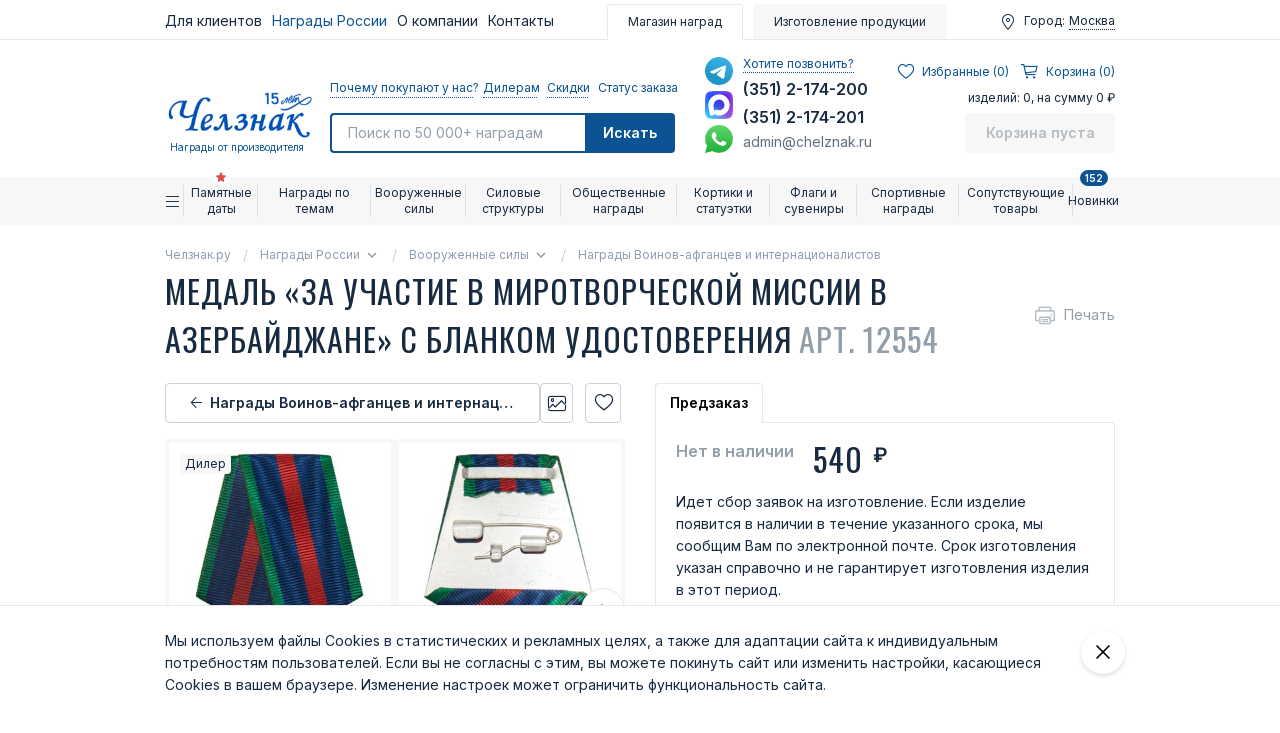

--- FILE ---
content_type: text/html; charset=UTF-8
request_url: https://chelznak.ru/shop/armed_forces/nagradi_medali_vojnov_internacionalistov/item_12554/
body_size: 79059
content:
<!DOCTYPE html>
<html lang="ru" xmlns="http://www.w3.org/1999/xhtml">
	<head>
		<meta http-equiv="X-UA-Compatible" content="IE=Edge">
		<meta http-equiv="Content-Type" content="text/html; charset=UTF-8">
		<meta charset="UTF-8">
		<title>Медаль За участие в миротворческой миссии в Азербайджане | Купить медаль За участие в миротворческой миссии в Азербайджане цена в интернет магазине</title>
		<meta name="viewport" content="width=device-width, initial-scale=1.0">
		<meta name="description" content="Купить Медаль «За участие в миротворческой миссии в Азербайджане» с бланком удостоверения. Общественные и ведомственные награды с доставкой!">
		<meta name="keywords" content="медаль за участие в миротворческой миссии в азербайджане">

		<meta name="yandex-verification" content="5f7865ab3d1ea780" />
		<meta name="yandex-verification" content="76fb1ab9ad9a6013" />
		<script type="application/ld+json">{
    "@context": "https:\/\/schema.org",
    "@type": "BreadcrumbList",
    "itemListElement": [
        {
            "@type": "ListItem",
            "position": 1,
            "name": "Челзнак.ру",
            "item": "https:\/\/chelznak.ru\/"
        },
        {
            "@type": "ListItem",
            "position": 2,
            "name": "Награды России",
            "item": "https:\/\/chelznak.ru\/shop\/"
        },
        {
            "@type": "ListItem",
            "position": 3,
            "name": "Вооруженные силы",
            "item": "https:\/\/chelznak.ru\/shop\/armed_forces\/"
        },
        {
            "@type": "ListItem",
            "position": 4,
            "name": "Награды Воинов-афганцев и интернационалистов",
            "item": "https:\/\/chelznak.ru\/shop\/armed_forces\/nagradi_medali_vojnov_internacionalistov\/"
        }
    ]
}</script>
<script type="application/ld+json">{
    "@context": "https:\/\/schema.org",
    "@type": "ImageGallery",
    "name": "Медаль «За участие в миротворческой миссии в Азербайджане» с бланком удостоверения <span>арт. 12554<\/span>",
    "description": "",
    "url": "https:\/\/chelznak.ru\/shop\/armed_forces\/nagradi_medali_vojnov_internacionalistov\/item_12554\/",
    "image": [
        {
            "@context": "http:\/\/schema.org",
            "@type": "ImageObject",
            "contentUrl": "https:\/\/chelznak.ru\/555x756\/upload\/shop_1\/1\/2\/5\/item_12554\/shop_items_catalog_image12554.jpg",
            "url": "https:\/\/chelznak.ru\/555x756\/upload\/shop_1\/1\/2\/5\/item_12554\/shop_items_catalog_image12554.jpg",
            "name": "Медаль «За участие в миротворческой миссии в Азербайджане» с бланком удостоверения",
            "thumbnail": "https:\/\/chelznak.ru\/555x756\/upload\/shop_1\/1\/2\/5\/item_12554\/shop_items_catalog_image12554.jpg"
        },
        {
            "@context": "http:\/\/schema.org",
            "@type": "ImageObject",
            "contentUrl": "https:\/\/chelznak.ru\/upload\/shop_1\/1\/2\/5\/item_12554\/shop_property_file_12554_294271.jpg",
            "url": "https:\/\/chelznak.ru\/upload\/shop_1\/1\/2\/5\/item_12554\/shop_property_file_12554_294271.jpg",
            "name": "Реверс награды Медаль «За участие в миротворческой миссии в Азербайджане» с бланком удостоверения",
            "thumbnail": "https:\/\/chelznak.ru\/upload\/shop_1\/1\/2\/5\/item_12554\/shop_property_file_12554_294271.jpg"
        },
        {
            "@context": "http:\/\/schema.org",
            "@type": "ImageObject",
            "contentUrl": "https:\/\/chelznak.ru\/555x756\/upload\/shop_1\/1\/2\/5\/item_12554\/shop_property_file_12554_294272.jpg",
            "url": "https:\/\/chelznak.ru\/555x756\/upload\/shop_1\/1\/2\/5\/item_12554\/shop_property_file_12554_294272.jpg",
            "name": "Лицевая сторона награды Медаль «За участие в миротворческой миссии в Азербайджане» с бланком удостоверения",
            "thumbnail": "https:\/\/chelznak.ru\/555x756\/upload\/shop_1\/1\/2\/5\/item_12554\/shop_property_file_12554_294272.jpg"
        },
        {
            "@context": "http:\/\/schema.org",
            "@type": "ImageObject",
            "contentUrl": "https:\/\/chelznak.ru\/555x756\/upload\/shop_1\/1\/2\/5\/item_12554\/shop_property_file_12554_294273.jpg",
            "url": "https:\/\/chelznak.ru\/555x756\/upload\/shop_1\/1\/2\/5\/item_12554\/shop_property_file_12554_294273.jpg",
            "name": "Обратная сторона награды Медаль «За участие в миротворческой миссии в Азербайджане» с бланком удостоверения",
            "thumbnail": "https:\/\/chelznak.ru\/555x756\/upload\/shop_1\/1\/2\/5\/item_12554\/shop_property_file_12554_294273.jpg"
        }
    ]
}</script>
<script type="application/ld+json">
{
    "@context": "https:\/\/schema.org",
    "@type": "Organization",
    "name": "ТПП «Челзнак»",
    "url": "\/",
    "logo": "\/templates\/template26\/img\/logo-chelznak.png",
    "description": "Предприятие специализируется на изготовлении нагрудных знаков и медалей. Челзнак™ — самый крупный интернет-магазин общественных и ведомственных наград России.",
    "email": "admin@chelznak.ru",
    "telephone": "83512174200",
    "address": {
        "@type": "PostalAddress",
        "streetAddress": "Чайковского 15",
        "addressLocality": "Челябинск",
        "addressRegion": "RU",
        "postalCode": "454106",
        "addressCountry": "RU"
    }
}</script>
		
		<meta name="author" content="ChelZnak">
				<link href="https://fonts.googleapis.com/css2?family=Inter:wght@400;600;700&family=Oswald:wght@400;700&display=swap" rel="stylesheet">
		<link rel="stylesheet" type="text/css" href="/modules/skin/default/frontend/frontend.css?1760511615">
<link rel="stylesheet" type="text/css" href="/modules/skynetcore/res/css/togglepanel.css?1720366751">
<link rel="stylesheet" type="text/css" href="/templates/template26/style.css?1767368397">
<link rel="stylesheet" type="text/css" href="/templates/template28/style.css?1602071687">
<link rel="stylesheet" type="text/css" href="/templates/template26/css/style.css?1765544696">
<link rel="stylesheet" type="text/css" href="/templates/template26/admin/selectize/selectize.css?1663320717">

					<script>
				window.isAuth = false;
			</script>
						<!-- Carrot quest BEGIN -->
		<script type="text/javascript">
			!function(){function t(t,e){return function(){window.carrotquestasync.push(t,arguments)}}if("undefined"==typeof carrotquest){var e=document.createElement("script");e.type="text/javascript",e.async=!0,e.src="https://cdn.carrotquest.app/api.min.js",document.getElementsByTagName("head")[0].appendChild(e),window.carrotquest={},window.carrotquestasync=[],carrotquest.settings={};for(var n=["connect","track","identify","auth","onReady","addCallback","removeCallback","trackMessageInteraction"],a=0;a<n.length;a++)carrotquest[n[a]]=t(n[a])}}(),carrotquest.connect("3470-8d5046e30d8d914912ebf506e27");
		</script>
		<!-- Carrot quest END -->
		<!-- Top.Mail.Ru counter -->
		<script type="text/javascript">
			var _tmr = window._tmr || (window._tmr = []);
			_tmr.push({id: "1833563", type: "pageView", start: (new Date()).getTime()});
			(function (d, w, id) {
				if (d.getElementById(id)) return;
				var ts = d.createElement("script"); ts.type = "text/javascript"; ts.async = true; ts.id = id;
				ts.src = "https://top-fwz1.mail.ru/js/code.js";
				var f = function () {var s = d.getElementsByTagName("script")[0]; s.parentNode.insertBefore(ts, s);};
				if (w.opera == "[object Opera]") { d.addEventListener("DOMContentLoaded", f, false); } else { f(); }
			})(document, window, "tmr-code");
		</script>
		<noscript><div><img src="https://top-fwz1.mail.ru/counter?id=1833563;js=na" style="position:absolute;left:-9999px;" alt="Top.Mail.Ru" /></div></noscript>
		<!-- /Top.Mail.Ru counter -->
			</head>
	<body class="index page-shop page-armed_forces" data-csrf="9bea0c7b926d1a62bce48cc7c481e7bd">
		<div class="wrapper">
							<!-- mobile-menu BEGIN -->
				<div id="mobile-menu" class="mobile-menu">
					<div class="container">
						<div class="mobile-menu-user">
							<div class="mobile-menu-user__item">
								<div class="mobile-menu-user__icon icon-map"></div>
								<div class="mobile-menu-user__label">Город:</div>
								<a href="javascript:;" class="mobile-menu-user__link js-user-city" data-src="#modal-city">
									Москва								</a>
							</div>
						</div>

						

						<div class="mobile-menu-page">
							

<div class="header-page">
  <a href="/shop/" class="mobile-menu-page__link is-active"><span class="header-page__icon1"></span>
				Магазин наград
			</a>
  <a href="/made/" class="mobile-menu-page__link"><span class="header-page__icon2"></span>Изготовление продукции
			</a>
</div>
						</div>

						<div class="mobile-menu-contacts mobile-menu-contacts_row">
														<div class="mobile-menu-contacts__item">
								<a href="https://t.me/chelznak" class="mobile-menu-contacts__messanger mobile-menu-contacts__telegram"
								   title="Написать нам в telegram" target="_blank"><i></i>
									telegram								</a>
							</div>
														<div class="mobile-menu-contacts__item">
								<a href="https://max.ru/u/f9LHodD0cOJ5f1Hzb08mlN5biy17MzVyG_T5ozLvBVKMgzvOgE9MPql-LfQ" class="mobile-menu-contacts__messanger mobile-menu-contacts__max"
								   title="Написать нам в max" target="_blank"><i></i>
									max								</a>
							</div>
														<div class="mobile-menu-contacts__item">
								<a href="https://wa.me/79517710356" class="mobile-menu-contacts__messanger mobile-menu-contacts__whatsapp"
								   title="Написать нам в whatsapp" target="_blank"><i></i>
									whatsapp								</a>
							</div>
													</div>
						<div class="mobile-menu-contacts">
															<div class="mobile-menu-contacts__item">
									<a href="tel:+73512174200" class="mobile-menu-contacts__tel">
										(351) 2-174-200									</a>
								</div>
															<div class="mobile-menu-contacts__item">
									<a href="tel:+73512174201" class="mobile-menu-contacts__tel">
										(351) 2-174-201									</a>
								</div>
														<div class="mobile-menu-contacts__item">
								<a href="javascript:;" class="mobile-menu-contacts__link js-modal" data-src="#modal-faq">Хотите позвонить?</a>
							</div>
							<div class="mobile-menu-contacts__item">
								<div class="mobile-menu-contacts__email">
									admin@chelznak.ru								</div>
							</div>
						</div>
						<div class="mobile-menu-nav">
							<div class="mobile-menu-nav__list">
								<div class="mobile-menu-nav__item">
									<div class="mobile-menu-nav__inner">
										<a href="/zakazchikam/faq/" class="mobile-menu-nav__link">Вопросы и ответы</a>
										<a href="/zakazchikam/faq/" class="mobile-menu-nav__button"><span class="icon-external-link"></span></a>
									</div>
								</div>
								<div class="mobile-menu-nav__item">
									<div class="mobile-menu-nav__inner">
										<a href="/zakazchikam/proverka_zakaza/" class="mobile-menu-nav__link">Проверить дату отгрузки</a>
										<a href="/zakazchikam/proverka_zakaza/" class="mobile-menu-nav__button"><span class="icon-external-link"></span></a>
									</div>
								</div>
								<div class="mobile-menu-nav__item">
									<div class="mobile-menu-nav__inner">
										<a href="/zakazchikam/kontrol_kachestva/" class="mobile-menu-nav__link">Отдел контроля качества</a>
										<a href="/zakazchikam/kontrol_kachestva/" class="mobile-menu-nav__button"><span class="icon-external-link"></span></a>
									</div>
								</div>
								<div class="mobile-menu-nav__item">
									<div class="mobile-menu-nav__inner">
										<a href="/shop/arkhiv-postupleni/" class="mobile-menu-nav__link">Архив поступлений</a>
										<a href="/shop/arkhiv-postupleni/" class="mobile-menu-nav__button"><span class="icon-external-link"></span></a>
									</div>
								</div>
								<div class="mobile-menu-nav__item">
									<div class="mobile-menu-nav__inner">
										<a href="/o-kompanii/o-kompanii/" class="mobile-menu-nav__link">Наша компания</a>
										<a href="/o-kompanii/o-kompanii/" class="mobile-menu-nav__button"><span class="icon-external-link"></span></a>
									</div>
								</div>
								<div class="mobile-menu-nav__item">
									<div class="mobile-menu-nav__inner">
										<a href="/contacts/" class="mobile-menu-nav__link">Контакты</a>
										<a href="/contacts/" class="mobile-menu-nav__button"><span class="icon-external-link"></span></a>
									</div>
								</div>
							</div>
						</div>
												<div class="mobile-menu-links">
							<div class="mobile-menu-links__list">
								<a href="javascript:;" class="mobile-menu-links__link js-modal" data-src="#modal-discount"><span>Скидки</span></a>
								<a href="javascript:;" class="mobile-menu-links__link js-modal" data-src="#modal-order"><span>Почему заказывают у нас?</span></a>
								<a href="javascript:;" class="mobile-menu-links__link js-modal" data-src="#modal-dealer"><span>Дилерам</span></a>
								<a href="/zakazchikam/proverka_zakaza/" class="mobile-menu-links__link"><span>Статус заказа</span></a>
							</div>
							<!--<div class="mobile-menu-links__list">
								<a href="#" class="mobile-menu-links__link">Для клиентов</a>
								<a href="#" class="mobile-menu-links__link">Награды России</a>
								<a href="#" class="mobile-menu-links__link">Контакты</a>
							</div>-->
						</div>
						<div class="mobile-menu-social">
										<a href="https://vk.com/chelznak" class="footer-social__link" target="_blank">
				<span class="icon-social-vk"></span>
			</a>
					<a href="https://ok.ru/chelznak" class="footer-social__link" target="_blank">
				<span class="icon-social-ok"></span>
			</a>
					<a href="https://www.youtube.com/@chelznak_ru" class="footer-social__link" target="_blank">
				<span class="icon-social-youtube"></span>
			</a>
					<a href="https://www.instagram.com/chelznak/" class="footer-social__link" target="_blank">
				<span class="icon-social-instagram"></span>
			</a>
					<a href="https://rutube.ru/channel/25965903/" class="footer-social__link" target="_blank">
				<span class="icon-social-rutube"></span>
			</a>
								</div>
					</div>
				</div>
				<!-- mobile-menu END -->

				<!-- header BEGIN -->
				<header class="header">
					<!-- header-top BEGIN -->
					<div class="header-top">
						<div class="container">
							<div class="header-top__inner">
								

<div class="header-nav">
  <div class="header-nav__item">
    <span class="header-nav__link">Для клиентов</span>
    <div class="header-nav__drop">
      <div class="header-nav__item">
        <a href="/zakazchikam/priobretenie/" class="header-nav__link">Приобретение продукции</a>
      </div>
      <div class="header-nav__item">
        <a href="/zakazchikam/faq/" class="header-nav__link">Вопросы и ответы</a>
      </div>
      <div class="header-nav__item">
        <a href="/zakazchikam/dostavka_oplata/" class="header-nav__link">Доставка, оплата и возврат</a>
      </div>
      <div class="header-nav__item">
        <a href="/zakazchikam/proverka_zakaza/" class="header-nav__link">Проверить дату отгрузки</a>
      </div>
      <div class="header-nav__item">
        <a href="/zakazchikam/veteranskim_organizacijam/" class="header-nav__link">Ветеранским организациям</a>
      </div>
      <div class="header-nav__item">
        <a href="/zakazchikam/optovikam/" class="header-nav__link">Воентограм и магазинам</a>
      </div>
      <div class="header-nav__item">
        <a href="/zakazchikam/ne_nashli_nagradu/" class="header-nav__link">Не нашли награду?</a>
      </div>
      <div class="header-nav__item">
        <a href="/zakazchikam/porekomendujjte/" class="header-nav__link">Порекомендуйте друга</a>
      </div>
      <div class="header-nav__item">
        <a href="/zakazchikam/punkty-vydachi-sdek/" class="header-nav__link">Пункты выдачи СДЭК</a>
      </div>
      <div class="header-nav__item">
        <a href="/zakazchikam/kontrol_kachestva/" class="header-nav__link">Отдел контроля качества</a>
      </div>
    </div>
  </div>
  <div class="header-nav__item">
    <span class="header-nav__link is-active">Награды России</span>
    <div class="header-nav__drop">
      <div class="header-nav__item">
        <a href="/shop/arkhiv-postupleni/" class="header-nav__link">Новые поступления</a>
      </div>
      <div class="header-nav__item">
        <a href="/shop/pravila_noshenija_medali_ordena/" class="header-nav__link">Правила ношения</a>
      </div>
      <div class="header-nav__item">
        <a href="/shop/statusnagrad/" class="header-nav__link">Статусы наград</a>
      </div>
      <div class="header-nav__item">
        <a href="/shop/vedomstvennye_nagrady/" class="header-nav__link">Ведомственные награды</a>
      </div>
      <div class="header-nav__item">
        <a href="/shop/ПодЗаказ/" class="header-nav__link">Изделия "Под заказ"</a>
      </div>
      <div class="header-nav__item">
        <a href="/shop/" class="header-nav__link is-active">Каталог наград</a>
      </div>
      <div class="header-nav__item">
        <a href="/stati/" class="header-nav__link">Статьи</a>
      </div>
      <div class="header-nav__item">
        <a href="/shop/video/" class="header-nav__link">Видео о наградах</a>
      </div>
    </div>
  </div>
  <div class="header-nav__item">
    <a href="https://chelznak.ru/o-kompanii/o-kompanii/" class="header-nav__link">О компании</a>
    <div class="header-nav__drop">
      <div class="header-nav__item">
        <a href="/o-kompanii/o-kompanii/" class="header-nav__link">Наша компания</a>
      </div>
      <div class="header-nav__item">
        <a href="/o-kompanii/blagodarnosti/" class="header-nav__link">Благодарственные письма</a>
      </div>
      <div class="header-nav__item">
        <a href="/o-kompanii/otzyvy-pokupatelejj/" class="header-nav__link">Отзывы покупателей</a>
      </div>
      <div class="header-nav__item">
        <a href="/o-kompanii/audio-otzyvy-klientov/" class="header-nav__link">Аудио отзывы клиентов</a>
      </div>
      <div class="header-nav__item">
        <a href="/o-kompanii/mediateka-nagrazhdeni/" class="header-nav__link">Медиатека награждений</a>
      </div>
    </div>
  </div>
  <div class="header-nav__item">
    <a href="/contacts/" class="header-nav__link">Контакты</a>
  </div>
</div>
<div class="header-page">
  <a href="/shop/" class="header-page__link is-active"><span class="header-page__icon1"></span>
				Магазин наград
			</a>
  <a href="/made/" class="header-page__link"><span class="header-page__icon2"></span>Изготовление продукции
			</a>
</div>
	<!--							<div class="header-nav">-->
	<!--								<a href="#" class="header-nav__link">Для клиентов</a>-->
	<!--								<a href="#" class="header-nav__link">Награды России</a>-->
	<!--								<a href="#" class="header-nav__link">Контакты</a>-->
	<!--							</div>-->
	<!--							<div class="header-page">-->
	<!--								<a href="/shop/" class="header-page__link is-active"><span class="header-page__icon1"></span>Магазин наград</a>-->
	<!--								<a href="/made/" class="header-page__link">-->
	<!--									<span class="header-page__icon2"></span>Изготовление продукции-->
	<!--								</a>-->
	<!--							</div>-->
								<div class="header-user">
									<div class="header-user__item">
										<div class="header-user__icon icon-map"></div>
										<div class="header-user__label">Город:</div>
										<a href="javascript:;" class="header-user__link js-user-city" data-src="#modal-city">
											Москва										</a>
									</div>
									<!--								&lt;!&ndash; если пользователь авторизован &ndash;&gt;-->
<!--								<div class="header-user__item is-active">-->
<!--									<div class="header-user__icon icon-user"></div>-->
<!--									<a href="/users/" class="header-user__link js-dropdown">Николай</a>-->
<!--									<div class="drop-nav js-dropdown-sub">-->
<!--										<a href="#" class="drop-nav__link">Отложенные товары</a>-->
<!--										<a href="#" class="drop-nav__link">Мои покупки</a>-->
<!--										<a href="#" class="drop-nav__link">Мои покупки таблицей</a>-->
<!--										<a href="#" class="drop-nav__link">Редактирование профиля</a>-->
<!--										<a href="#" class="drop-nav__link">Мои скидки и купоны</a>-->
<!--										<a href="#" class="drop-nav__link">Новинки по моим запросам</a>-->
<!--										<a href="#" class="drop-nav__link">Подписки</a>-->
<!--										<a href="#" class="drop-nav__link">Настройки email-уведомлений</a>-->
<!--										<div class="drop-nav__sep"></div>-->
<!--										<a href="/users/?action=exit" class="drop-nav__link">Выйти</a>-->
<!--									</div>-->
<!--								</div>-->
								</div>
							</div>
						</div>
					</div>
					<!-- header-top END -->
					<!-- header-main BEGIN -->
					<div class="header-main">
						<div class="container">
							<div class="header-main__inner">
								<div class="header-main__bar">
									<a href="/" class="header-main__logo logo">
										<img src="/templates/template26/img/logo-chelznak.png" class="logo__img" alt="Chelznak logo" />
										<span class="logo__slogan">Награды от производителя</span>
									</a>

									<!-- header-search BEGIN -->
									<div class="header-search">
										<div class="header-search__nav">
											<a href="javascript:;" class="header-search__link js-modal" data-src="#modal-order">Почему покупают у нас?</a>
											<a href="javascript:;" class="header-search__link js-modal" data-src="#modal-dealer">Дилерам</a>
											<a href="javascript:;" class="header-search__link js-modal" data-src="#modal-discount">Скидки</a>
											<a href="/zakazchikam/proverka_zakaza/" class="header-search__link">Статус заказа</a>
										</div>
										<form action="/search-o/" class="header-search-form" method="get">
											<input type="text"
											       name="text"
											       class="header-search-form__input js-search-autocomplete"
											       placeholder="Поиск по 50 000+ наградам"
											       value=""
											/>
											<button type="submit" class="header-search-form__button"><span class="icon-search"></span>Искать</button>
										</form>
									</div>
									<!-- header-search END -->
								</div>
								<!-- header-contacts BEGIN -->
								<div class="header-contacts">
									<div class="header-contacts__messengers">
																					<a href="https://t.me/chelznak"
											   class="header-contacts__messenger header-contacts__telegram"
											   title="Написать нам в telegram" target="_blank"></a>
																					<a href="https://max.ru/u/f9LHodD0cOJ5f1Hzb08mlN5biy17MzVyG_T5ozLvBVKMgzvOgE9MPql-LfQ"
											   class="header-contacts__messenger header-contacts__max"
											   title="Написать нам в max" target="_blank"></a>
																					<a href="https://wa.me/79517710356"
											   class="header-contacts__messenger header-contacts__whatsapp"
											   title="Написать нам в whatsapp" target="_blank"></a>
																			</div>
									<div class="header-contacts__list">
										<a href="javascript:;" class="header-contacts__link js-modal" data-src="#modal-faq">Хотите позвонить?</a>
																					<a href="tel:+73512174200" class="header-contacts__tel">
												(351) 2-174-200											</a>
																					<a href="tel:+73512174201" class="header-contacts__tel">
												(351) 2-174-201											</a>
																				<a href="mailto:admin@chelznak.ru" class="header-contacts__email">
											admin@chelznak.ru										</a>
									</div>
								</div>
								<!-- header-contacts END -->
								

<div id="little-cart" class="header-cart js-little-cart ">
  <div class="header-cart__nav">
    <a id="userbar__link_favorites" href="/shop/favorites/" class="header-cart__link">
      <i class="icon-favorites"></i>
      <span>
						Избранные (<span style="margin-left: 0" class="userbar__qnt" id="items_favorites_main" data-counts="0" data-hide="0">0</span>)
					</span>
    </a>
    <a href="/shop/cart/" class="header-cart__link js-little-cart-open">
      <i class="icon-cart"></i>
      <span>Корзина (0)</span>
    </a>
  </div>
  <div class="header-cart__text">изделий: 0, на сумму 0 ₽</div>
  <a href="/shop/cart/" class="header-cart__button button button_color_blue disabled">Корзина пуста</a>
</div>
							</div>
						</div>
					</div>
					<!-- header-main END -->
				</header>
				<!-- header END-->
				<!-- header-fix BEGIN -->
				<div class="header-fix">
					<div class="container">
						<div class="header-fix__inner">
							<button type="button" class="header-fix-nav-open js-mobile-menu-toggle">
								<span class="icon-menu"></span>
								<svg viewBox="0 0 32 32"><path d="M0,0 L32,32 M32,0 L0,32"></path></svg>
							</button>
							<div class="header-fix-search">
								<input type="text" class="header-fix-search__read js-search-toggle" readonly="readonly" placeholder="Поиск" value="" />
								<button type="button" class="header-fix-search__toggle js-search-toggle"><span class="icon-search"></span></button>
								<form action="/search-o/" class="header-fix-search__form" method="get">
									<input type="text"
									       name="text"
									       class="header-fix-search__input js-search-autocomplete"
									       placeholder="Поиск по 50 000+ наградам"
									       value=""
									/>
									<button type="submit" class="header-fix-search__button">
										<span class="icon-search"></span>
									</button>
									<button type="button" class="header-fix-search__close js-search-close">
										<svg viewBox="0 0 32 32">
											<path d="M0,0 L32,32 M32,0 L0,32"></path>
										</svg>
									</button>
								</form>
							</div>
							<div class="header-fix-mobile-contacts">
								<a href="https://t.me/chelznak" class="header-fix-mobile-contacts__button header-fix-mobile-contacts__button_tg"></a>
								<a href="https://max.ru/u/f9LHodD0cOJ5f1Hzb08mlN5biy17MzVyG_T5ozLvBVKMgzvOgE9MPql-LfQ" class="header-fix-mobile-contacts__button header-fix-mobile-contacts__button_max"></a>
								<a href="https://wa.me/79517710356" class="header-fix-mobile-contacts__button header-fix-mobile-contacts__button_wa"></a>
								<button class="header-fix-mobile-contacts__button js-modal" type="button" data-js="modal-open" data-src="#modal-contacts">
									<svg xmlns="http://www.w3.org/2000/svg" width="24" height="24" fill="none"><path fill="currentColor" fill-rule="evenodd" d="M17.4 22C8.9 21.99 2.011 15.1 2 6.6A4.6 4.6 0 0 1 6.6 2a3.94 3.94 0 0 1 .77.07c.245.036.486.097.72.18a1 1 0 0 1 .65.75l1.37 6a1 1 0 0 1-.26.92c-.13.14-.14.15-1.37.79a9.91 9.91 0 0 0 4.87 4.89c.65-1.24.66-1.25.8-1.38a1 1 0 0 1 .92-.26l6 1.37a1 1 0 0 1 .72.65 4.338 4.338 0 0 1 .25 1.49A4.6 4.6 0 0 1 17.4 22ZM6.6 4A2.61 2.61 0 0 0 4 6.6c.005 7.398 6 13.394 13.4 13.4a2.61 2.61 0 0 0 2.6-2.6v-.33L15.36 16l-.29.55c-.45.87-.78 1.5-1.62 1.16a11.85 11.85 0 0 1-7.18-7.21c-.36-.78.32-1.14 1.18-1.59L8 8.64 6.93 4H6.6Z" clip-rule="evenodd"/></svg>
								</button>
							</div>
							<div class="header-fix-contacts">
								<a href="tel:+73512174200" class="header-fix-contacts__toggle"><span class="icon-phone"></span></a>
								<div class="header-fix-contacts__list">
																		<a href="https://t.me/chelznak" class="header-fix-contacts__messenger header-fix-contacts__telegram"
									   title="Написать нам в telegram" target="_blank"></a>
																		<a href="https://max.ru/u/f9LHodD0cOJ5f1Hzb08mlN5biy17MzVyG_T5ozLvBVKMgzvOgE9MPql-LfQ" class="header-fix-contacts__messenger header-fix-contacts__max"
									   title="Написать нам в max" target="_blank"></a>
																		<a href="https://wa.me/79517710356" class="header-fix-contacts__messenger header-fix-contacts__whatsapp"
									   title="Написать нам в whatsapp" target="_blank"></a>
																		<div class="header-fix-contacts__telephones">
																				<a href="tel:+73512174200" class="header-fix-contacts__tel">
											(351) 2-174-200										</a>
																				<a href="tel:+73512174201" class="header-fix-contacts__tel">
											(351) 2-174-201										</a>
																			</div>
								</div>
							</div>
							<div class="header-fix-logo">
								<a href="/" class="logo"><img src="/templates/template26/img/logo-chelznak.png" alt="" class="logo__img" /></a>
							</div>
							<div class="header-fix-favorite">
								<a href="/shop/favorites/" class="header-fix-favorite__link"><span class="icon-favorites"></span></a>
							</div>
							

<div id="little-cart" class="header-cart js-little-cart ">
  <div class="header-cart__nav">
    <a id="userbar__link_favorites" href="/shop/favorites/" class="header-cart__link">
      <i class="icon-favorites"></i>
      <span>
						Избранные (<span style="margin-left: 0" class="userbar__qnt" id="items_favorites_main" data-counts="0" data-hide="0">0</span>)
					</span>
    </a>
    <a href="/shop/cart/" class="header-cart__link js-little-cart-open">
      <i class="icon-cart"></i>
      <span>Корзина (0)</span>
    </a>
  </div>
  <div class="header-cart__text">изделий: 0, на сумму 0 ₽</div>
  <a href="/shop/cart/" class="header-cart__button button button_color_blue disabled">Корзина пуста</a>
</div>
						</div>
					</div>
				</div>
				<!-- header-fix END -->
			

<nav class="nav">
  <div class="container">
    <div class="nav__list">
      <div class="nav__item">
        <a href="/shop/" class="nav__home">
          <i class="icon-menu"></i>
        </a>
      </div>
      <div class="nav__item js-nav-item">
        <a href="#" class="nav__link">Памятные даты<i class="nav__star"></i></a>
        <div class="nav__sub">
          <div class="container">
            <div class="nav-sub">
              <div class="nav-sub__master js-nav-aim">
                <div class="nav-sub__item js-nav-sub-item">
                  <a href="" class="nav-sub__link">Памятные даты 2025 г.</a>
                </div>
                <div class="nav-sub__item js-nav-sub-item">
                  <a href="" class="nav-sub__link">Памятные даты 2026 г.</a>
                </div>
                <div class="nav-sub__item js-nav-sub-item">
                  <a href="" class="nav-sub__link">Памятные даты 2027 г.</a>
                </div>
                <div class="nav-sub__item js-nav-sub-item">
                  <a href="" class="nav-sub__link">Памятные даты 2024 г.</a>
                </div>
                <div class="nav-sub__item js-nav-sub-item">
                  <a href="" class="nav-sub__link">Памятные даты 2023 г.</a>
                </div>
                <div class="nav-sub__item js-nav-sub-item">
                  <a href="" class="nav-sub__link">Памятные даты 2022 г.</a>
                </div>
                <div class="nav-sub__item js-nav-sub-item">
                  <a href="" class="nav-sub__link">Памятные даты 2021 г.</a>
                </div>
                <div class="nav-sub__item js-nav-sub-item">
                  <a href="" class="nav-sub__link">Памятные даты 2020 г.</a>
                </div>
                <div class="nav-sub__item js-nav-sub-item">
                  <a href="/shop/adm/" class="nav-sub__link">Юбилеи городов</a>
                </div>
                <div class="nav-sub__item js-nav-sub-item">
                  <a href="/shop/ubiley/korporativnyie_nagrady/" class="nav-sub__link">Корпоративные награды</a>
                </div>
                <div class="nav-sub__item js-nav-sub-item">
                  <a href="/shop/tag/Сувениры/" class="nav-sub__link">Сувениры к памятным датам</a>
                </div>
                <div class="nav-sub__promo">
                  <div class="nav-sub__title is-star">Избранные памятные даты</div>
                  <div class="nav-sub__item">
                    <a href="/shop/tag/80_let_pobedy/" class="nav-sub__link">80 лет Победы в ВОВ</a>
                  </div>
                  <div class="nav-sub__item">
                    <a href="/shop/specoperaciya/" class="nav-sub__link">Награды участникам СВО</a>
                  </div>
                  <div class="nav-sub__item">
                    <a href="/shop/tag/95_let_vdv/" class="nav-sub__link">95 лет Воздушно-десантным войскам</a>
                  </div>
                  <div class="nav-sub__item">
                    <a href="/shop/tag/80_let_gsvg/" class="nav-sub__link">80 лет ГСВГ</a>
                  </div>
                  <div class="nav-sub__item">
                    <a href="/shop/tag/35_let_afgan/" class="nav-sub__link">35 лет вывода войск из Афганистана</a>
                  </div>
                  <div class="nav-sub__item">
                    <a href="/shop/tag/320_let_morskoj_pekhote/" class="nav-sub__link">320 лет морской пехоте</a>
                  </div>
                  <div class="nav-sub__item">
                    <a href="/shop/tag/325_let_tylu_vs/" class="nav-sub__link">325 лет Тылу ВС</a>
                  </div>
                  <div class="nav-sub__item">
                    <a href="/shop/tag/80_let_atomnoj_otrasli/" class="nav-sub__link">80 лет атомной отрасли</a>
                  </div>
                  <div class="nav-sub__item">
                    <a href="/shop/armed_forces/nagradi_medali_vojnov_internacionalistov/item_117086/" class="nav-sub__link">10 лет военной операции в Сирии</a>
                  </div>
                  <div class="nav-sub__item">
                    <a href="/shop/tag/325_let_inzhenernym_vojskam/" class="nav-sub__link">325 лет инженерным войскам</a>
                  </div>
                  <div class="nav-sub__item">
                    <a href="/shop/tag/40_let_chaehs/" class="nav-sub__link">40 лет ликвидации аварии на ЧАЭС</a>
                  </div>
                  <div class="nav-sub__item">
                    <a href="/shop/tag/120_let_podvodnomu_flotu/" class="nav-sub__link">120 лет подводному флоту</a>
                  </div>
                  <div class="nav-sub__item">
                    <a href="/shop/tag/90-let-gai/" class="nav-sub__link">90 лет ГАИ</a>
                  </div>
                  <div class="nav-sub__item">
                    <a href="/shop/tag/295_let_tof/" class="nav-sub__link">295 лет Тихоокеанскому флоту</a>
                  </div>
                  <div class="nav-sub__item">
                    <a href="/shop/tag/75_let_specnazu/" class="nav-sub__link">75 лет Спецназу</a>
                  </div>
                  <div class="nav-sub__item">
                    <a href="/shop/tag/70_let_kosmodromu_bajkonur/" class="nav-sub__link">70 лет космодрому Байконур</a>
                  </div>
                  <div class="nav-sub__item">
                    <a href="/shop/tag/35-let-mchs/" class="nav-sub__link">35 лет МЧС</a>
                  </div>
                  <div class="nav-sub__item">
                    <a href="/shop/ubiley/adm/" class="nav-sub__link">Награды для администраций</a>
                  </div>
                </div>
              </div>
              <div class="nav-sub__dependent">
                <div class="nav-sub__section">
                  <div class="nav-sub__item">
                    <a href="/shop/tag/80_let_pobedy/" class="nav-sub__link">80 лет Победы в ВОВ</a>
                  </div>
                  <div class="nav-sub__item">
                    <a href="/shop/tag/80_let_gsvg/" class="nav-sub__link">80 лет ГСВГ</a>
                  </div>
                  <div class="nav-sub__item">
                    <a href="/shop/tag/325_let_tylu_vs/" class="nav-sub__link">325 лет Тылу ВС</a>
                  </div>
                  <div class="nav-sub__item">
                    <a href="/shop/tag/95_let_vdv/" class="nav-sub__link">95 лет ВДВ</a>
                  </div>
                  <div class="nav-sub__item">
                    <a href="/shop/armed_forces/nagradi_medali_vmf/item_90730/" class="nav-sub__link">170 лет Инженерно-механической службе ВМФ</a>
                  </div>
                  <div class="nav-sub__item">
                    <a href="/shop/tag/170_let_minno_torpednoj_sluzhbe/" class="nav-sub__link">170 лет минно-торпедной службе ВМФ</a>
                  </div>
                  <div class="nav-sub__item">
                    <a href="/shop/tag/35-let-mchs/" class="nav-sub__link">35 лет МЧС</a>
                  </div>
                  <div class="nav-sub__item">
                    <a href="/shop/power_structures/nagradi_medali_fts/item_95339/" class="nav-sub__link">90 лет оперативным подразделениям УИС</a>
                  </div>
                  <div class="nav-sub__item">
                    <a href="/shop/tag/35_let_osn_fsin/" class="nav-sub__link">35 лет ОСН ФСИН</a>
                  </div>
                  <div class="nav-sub__item">
                    <a href="/shop/tag/80_let_atomnoj_otrasli/" class="nav-sub__link">80 лет атомной отрасли</a>
                  </div>
                  <div class="nav-sub__item">
                    <a href="/shop/tag/115_let_avtomobilnym_vojskam/" class="nav-sub__link">115 лет автомобильным войскам</a>
                  </div>
                  <div class="nav-sub__item">
                    <a href="/shop/armed_forces/nagradi_medali_vvs/item_100843/" class="nav-sub__link">75 лет инженерно-авиационной службе ГА</a>
                  </div>
                  <div class="nav-sub__item">
                    <a href="/shop/tag/120_let_podvodnym_silam_tof/" class="nav-sub__link">120 лет подводным силам ТОФ ВМФ</a>
                  </div>
                  <div class="nav-sub__item">
                    <a href="/shop/tag/155_let_leninu/" class="nav-sub__link">155 лет со дня рождения В.И. Ленина</a>
                  </div>
                  <div class="nav-sub__item">
                    <a href="/shop/armed_forces/nagradi_medali_ministerestva_oboroni/item_101483/" class="nav-sub__link">325 лет продовольственной и вещевой службе ВС РФ</a>
                  </div>
                  <div class="nav-sub__item">
                    <a href="/shop/armed_forces/nagradi_medali_vozd_kosm_oboroni/item_101484/" class="nav-sub__link">80 лет службе авиационного вооружения</a>
                  </div>
                  <div class="nav-sub__item">
                    <a href="/shop/tag/35_let_soyuzu_kazakov/" class="nav-sub__link">35 лет Союзу казаков</a>
                  </div>
                  <div class="nav-sub__item">
                    <a href="/shop/tag/35_let_vozrozhdeniya_kazachestva/" class="nav-sub__link">35 лет возрождения казачества России</a>
                  </div>
                  <div class="nav-sub__item">
                    <a href="/shop/tag/320_let_morskoj_pekhote/" class="nav-sub__link">320 лет морской пехоте России</a>
                  </div>
                  <div class="nav-sub__item">
                    <a href="/shop/tag/220_let_medicinskoj_sluzhbe_vs/" class="nav-sub__link">220 лет медицинской службе ВС</a>
                  </div>
                  <div class="nav-sub__item">
                    <a href="/shop/armed_forces/nagradi_medali_vojnov_internacionalistov/item_106275/" class="nav-sub__link">70 лет Варшавскому договору</a>
                  </div>
                  <div class="nav-sub__item">
                    <a href="/shop/tag/20-let-fgup-ohrana/" class="nav-sub__link">20 лет ФГУП «Охрана» Росгвардии</a>
                  </div>
                  <div class="nav-sub__item">
                    <a href="/shop/armed_forces/nagradi_medali_vvs/item_101485/" class="nav-sub__link">115 лет воздушному флоту России</a>
                  </div>
                  <div class="nav-sub__item">
                    <a href="/shop/armed_forces/nagradi_medali_vojnov_internacionalistov/item_117086/" class="nav-sub__link">10 лет антитеррористической операции ВС РФ в Сирии</a>
                  </div>
                  <div class="nav-sub__item">
                    <a href="/shop/tag/70_let_kosmodromu_bajkonur/" class="nav-sub__link">70 лет космодрому Байконур</a>
                  </div>
                  <div class="nav-sub__item">
                    <a href="/shop/armed_forces/nagradi_medali_vozd_kosm_oboroni/item_122204/" class="nav-sub__link">75 лет РЭБ ВКС России</a>
                  </div>
                  <div class="nav-sub__item">
                    <a href="/shop/tag/65_let_zrv/" class="nav-sub__link">65 лет Зенитным ракетным войскам</a>
                  </div>
                  <div class="nav-sub__item">
                    <a href="/shop/power_structures/nagradi_medali_mvd/mob/item_106273/" class="nav-sub__link">45 лет Подразделениям БППГ МВД</a>
                  </div>
                  <div class="nav-sub__item">
                    <a href="/shop/armed_forces/nagradi_medali_rvsn/item_106272/" class="nav-sub__link">50 лет управлению ядерного обеспечения РВСН</a>
                  </div>
                  <div class="nav-sub__item">
                    <a href="/shop/power_structures/nagradi_medali_fts/item_117812/" class="nav-sub__link">30 лет СОБР Таможни</a>
                  </div>
                  <div class="nav-sub__item">
                    <a href="/shop/tag/105_let_goehlro/" class="nav-sub__link">105 лет плану ГОЭЛРО</a>
                  </div>
                  <div class="nav-sub__item">
                    <a href="/shop/tag/85_let_proftekhobrazovaniyu/" class="nav-sub__link">85 лет Профтехобразованию</a>
                  </div>
                  <div class="nav-sub__item">
                    <a href="/shop/tag/160_let_fssp/" class="nav-sub__link">160 лет ФССП</a>
                  </div>
                  <div class="nav-sub__item">
                    <a href="/shop/tag/75_let_specnazu/" class="nav-sub__link">75 лет войскам специального назначения</a>
                  </div>
                  <div class="nav-sub__item">
                    <a href="/shop/power_structures/nagradi_medali_ps/item_128297/" class="nav-sub__link">130 лет пограничной медицинской службе</a>
                  </div>
                  <div class="nav-sub__item">
                    <a href="/shop/power_structures/nagradi_medali_other/item_128300/" class="nav-sub__link">250 лет системе местных судов</a>
                  </div>
                  <div class="nav-sub__item">
                    <a href="/shop/nagradi_medali_history/item_35763/" class="nav-sub__link">100 лет комсомолу Сахалина</a>
                  </div>
                  <div class="nav-sub__item">
                    <a href="/shop/tag/Росстандарт/" class="nav-sub__link">100 лет Росстандарту</a>
                  </div>
                  <div class="nav-sub__item">
                    <a href="/shop/manufacturer/enterprise/item_128838/" class="nav-sub__link">60 лет дню нефтяной и газовой промышленности</a>
                  </div>
                  <div class="nav-sub__item">
                    <a href="/shop/tag/110-let-pvo-sv/" class="nav-sub__link">110 лет войсковой ПВО</a>
                  </div>
                  <div class="nav-sub__item">
                    <a href="/shop/tag/10_let_vks/" class="nav-sub__link">10 лет ВКС России</a>
                  </div>
                  <div class="nav-sub__item">
                    <a href="/shop/power_structures/nagradi_medali_mchs/item_128639/" class="nav-sub__link">30 лет авиации МЧС</a>
                  </div>
                  <div class="nav-sub__item">
                    <a href="/shop/yubilei-rajonov-bashkortostana/" class="nav-sub__link">95 лет муниципальным районам Башкортостана</a>
                  </div>
                  <div class="nav-sub__item">
                    <a href="/shop/armed_forces/nagradi_medali_ministerestva_oboroni/item_130483/" class="nav-sub__link">325 лет Российской гвардии</a>
                  </div>
                </div>
                <div class="nav-sub__section">
                  <div class="nav-sub__item">
                    <a href="/shop/tag/325_let_inzhenernym_vojskam/" class="nav-sub__link">325 лет инженерным войскам России</a>
                  </div>
                  <div class="nav-sub__item">
                    <a href="/shop/tag/40_let_chaehs/" class="nav-sub__link">40 лет ликвидации аварии на ЧАЭС</a>
                  </div>
                  <div class="nav-sub__item">
                    <a href="/shop/tag/120_let_podvodnomu_flotu/" class="nav-sub__link">120 лет подводному флоту России</a>
                  </div>
                  <div class="nav-sub__item">
                    <a href="/shop/tag/330-let-vmf/" class="nav-sub__link">330 лет ВМФ России</a>
                  </div>
                  <div class="nav-sub__item">
                    <a href="/shop/tag/90-let-gai/" class="nav-sub__link">90 лет ГАИ МВД России</a>
                  </div>
                  <div class="nav-sub__item">
                    <a href="/shop/tag/325_let_shturmanskoj_sluzhbe_vmf/" class="nav-sub__link">325 лет штурманской службе ВМФ</a>
                  </div>
                  <div class="nav-sub__item">
                    <a href="/shop/tag/shturmanskaya_sluzhba_vvs/" class="nav-sub__link">110 лет штурманской службе ВВС</a>
                  </div>
                  <div class="nav-sub__item">
                    <a href="/shop/tag/vta/" class="nav-sub__link">95 лет военно-транспортной авиации</a>
                  </div>
                  <div class="nav-sub__item">
                    <a href="/shop/tag/295_let_tof/" class="nav-sub__link">295 лет Тихоокеанскому флоту</a>
                  </div>
                  <div class="nav-sub__item">
                    <a href="/shop/armed_forces/nagradi_medali_ministerestva_oboroni/item_122428/" class="nav-sub__link">10 лет Юнармии</a>
                  </div>
                  <div class="nav-sub__item">
                    <a href="/shop/tag/175_let_zhdv/" class="nav-sub__link">175 лет Железнодорожным войскам</a>
                  </div>
                  <div class="nav-sub__item">
                    <a href="/shop/power_structures/nagradi_medali_other/item_3130/" class="nav-sub__link">15 лет следственному комитету РФ</a>
                  </div>
                  <div class="nav-sub__item">
                    <a href="/shop/armed_forces/nagradi_medali_ministerestva_oboroni/item_33872/" class="nav-sub__link">260 лет органам воспитательной работы МО</a>
                  </div>
                  <div class="nav-sub__item">
                    <a href="/shop/power_structures/nagradi_medali_mvd/omon/item_3135/" class="nav-sub__link">80 лет воинским частям по охране ВГО и СГ</a>
                  </div>
                  <div class="nav-sub__item">
                    <a href="/shop/armed_forces/nagradi_medali_vozd_kosm_oboroni/item_33881/" class="nav-sub__link">80 лет ракетно-космической промышленности</a>
                  </div>
                  <div class="nav-sub__item">
                    <a href="/shop/armed_forces/nagradi_medali_vvs/item_128637/" class="nav-sub__link">95 лет полярной авиации</a>
                  </div>
                  <div class="nav-sub__item">
                    <a href="/shop/tag/75_let_rtv/" class="nav-sub__link">75 лет Радиотехническим войскам</a>
                  </div>
                  <div class="nav-sub__item">
                    <a href="/shop/tag/pu_banka/" class="nav-sub__link">85 лет полевым учреждениям Банка РФ</a>
                  </div>
                  <div class="nav-sub__item">
                    <a href="/shop/tag/Юбилеи%20районов%20Камчатки/" class="nav-sub__link">Юбилеи районов Камчатки</a>
                  </div>
                  <div class="nav-sub__item">
                    <a href="/shop/tag/105_let_voo/" class="nav-sub__link">105 лет военно-охотничьему обществу</a>
                  </div>
                  <div class="nav-sub__item">
                    <a href="/shop/tag/110_let_morskoj_aviacii/" class="nav-sub__link">110 лет Морской авиации</a>
                  </div>
                  <div class="nav-sub__item">
                    <a href="/shop/armed_forces/nagradi_medali_vvs/item_131395/" class="nav-sub__link">110 лет истребительной авиации</a>
                  </div>
                  <div class="nav-sub__item">
                    <a href="/shop/armed_forces/nagradi_medali_vvs/item_131411/" class="nav-sub__link">95 лет диспетчерской службе ГА</a>
                  </div>
                  <div class="nav-sub__item">
                    <a href="/shop/power_structures/nagradi_medali_mvd/omon/item_128304/" class="nav-sub__link">10 лет Росгвардии</a>
                  </div>
                  <div class="nav-sub__item">
                    <a href="/shop/tag/160_let_tylu_uis/" class="nav-sub__link">160 лет тылу УИС</a>
                  </div>
                  <div class="nav-sub__item">
                    <a href="/shop/power_structures/nagradi_medali_fsb/item_100840/" class="nav-sub__link">105 лет службе шифрования и криптографии</a>
                  </div>
                  <div class="nav-sub__item">
                    <a href="/shop/manufacturer/enterprise/item_131079/" class="nav-sub__link">95 лет авиалесоохране</a>
                  </div>
                  <div class="nav-sub__item">
                    <a href="/shop/tag/145_let_fso/" class="nav-sub__link">145 лет органам государственной охраны</a>
                  </div>
                  <div class="nav-sub__item">
                    <a href="/shop/armed_forces/nagradi_medali_ministerestva_oboroni/item_130468/" class="nav-sub__link">90 лет службе горючего ВС</a>
                  </div>
                  <div class="nav-sub__item">
                    <a href="/shop/power_structures/nagradi_medali_fts/item_117787/" class="nav-sub__link">140 лет конвойной службе УИС</a>
                  </div>
                  <div class="nav-sub__item">
                    <a href="/shop/armed_forces/nagradi_medali_vvs/item_131724/" class="nav-sub__link">110 лет инженерно-авиационной службе</a>
                  </div>
                  <div class="nav-sub__item">
                    <a href="/shop/armed_forces/nagradi_medali_vvs/item_130858/" class="nav-sub__link">30 лет ФГУП "Госкорпорация по ОрВД"</a>
                  </div>
                  <div class="nav-sub__item">
                    <a href="/shop/tag/215_let_vng/" class="nav-sub__link">215 лет войскам национальной гвардии</a>
                  </div>
                  <div class="nav-sub__item">
                    <a href="/shop/armed_forces/nagradi_medali_vmf/item_130363/" class="nav-sub__link">105 лет аварийно-спасательной службе ВМФ</a>
                  </div>
                  <div class="nav-sub__item">
                    <a href="/shop/armed_forces/chernobil/item_132209/" class="nav-sub__link">75 лет авиационным стратегическим ядерным силам</a>
                  </div>
                  <div class="nav-sub__item">
                    <a href="/shop/armed_forces/nagradi_voennih_institutov_uchilish/item_133701/" class="nav-sub__link">75 лет ЯВВУ ПВО</a>
                  </div>
                  <div class="nav-sub__item">
                    <a href="/shop/armed_forces/nagradi_medali_ministerestva_oboroni/item_133705/" class="nav-sub__link">85 лет реактивной артиллерии ВС</a>
                  </div>
                  <div class="nav-sub__item">
                    <a href="/shop/tag/65_let_poletu_gagarina/" class="nav-sub__link">65 лет первому полёту человека в космос</a>
                  </div>
                  <div class="nav-sub__item">
                    <a href="/shop/power_structures/nagradi_medali_other/item_10239/" class="nav-sub__link">160 лет Нотариату</a>
                  </div>
                </div>
                <div class="nav-sub__section">
                  <div class="nav-sub__item">
                    <a href="/shop/tag/100_let_gpn/" class="nav-sub__link">100 лет Государственному пожарному надзору</a>
                  </div>
                  <div class="nav-sub__item">
                    <a href="/shop/tag/100_let_dosaaf/" class="nav-sub__link">100 лет ДОСААФ</a>
                  </div>
                  <div class="nav-sub__item">
                    <a href="/shop/tag/75-let-truboprovodnym-vojskam/" class="nav-sub__link">75 лет трубопроводным войскам</a>
                  </div>
                  <div class="nav-sub__item">
                    <a href="/shop/tag/80_let_12_gumo/" class="nav-sub__link">80 лет 12 ГУМО</a>
                  </div>
                  <div class="nav-sub__item">
                    <a href="/shop/armed_forces/nagradi_medali_vmf/item_131962/" class="nav-sub__link">200 лет гидрографической службе ВМФ</a>
                  </div>
                  <div class="nav-sub__item">
                    <a href="/shop/armed_forces/nagradi_medali_vvs/item_132056/" class="nav-sub__link">50 лет службе безопасности полётов ВС</a>
                  </div>
                  <div class="nav-sub__item">
                    <a href="/shop/tag/110_let_oktyabrskoj_revolyucii/" class="nav-sub__link">110 лет Октябрьской революции</a>
                  </div>
                  <div class="nav-sub__item">
                    <a href="/shop/tag/115_let_vvs/" class="nav-sub__link">115 лет ВВС России</a>
                  </div>
                  <div class="nav-sub__item">
                    <a href="/shop/tag/145_let_vodolaznomu_delu/" class="nav-sub__link">145 лет водолазному делу России</a>
                  </div>
                  <div class="nav-sub__item">
                    <a href="/shop/power_structures/nagradi_medali_fsb/item_132094/" class="nav-sub__link">150 лет со дня рождения Ф.Э. Дзержинского</a>
                  </div>
                  <div class="nav-sub__item">
                    <a href="/shop/tag/225-let-mvd/" class="nav-sub__link">225 лет МВД России</a>
                  </div>
                  <div class="nav-sub__item">
                    <a href="/shop/tag/225_let_mo/" class="nav-sub__link">225 лет Министерству обороны России</a>
                  </div>
                  <div class="nav-sub__item">
                    <a href="/shop/tag/295-let-kadetskomu-obrazovaniyu/" class="nav-sub__link">295 лет кадетскому образованию</a>
                  </div>
                  <div class="nav-sub__item">
                    <a href="/shop/armed_forces/chernobil/item_180165/" class="nav-sub__link">80 лет Семипалатинскому полигону</a>
                  </div>
                  <div class="nav-sub__item">
                    <a href="/shop/armed_forces/nagradi_medali_vozd_kosm_oboroni/item_132095/" class="nav-sub__link">70 лет космической эре</a>
                  </div>
                  <div class="nav-sub__item">
                    <a href="/shop/tag/95_let_go/" class="nav-sub__link">95 лет гражданской обороне</a>
                  </div>
                  <div class="nav-sub__item">
                    <a href="/shop/power_structures/nagradi_medali_mchs/item_131961/" class="nav-sub__link">135 лет ВДПО</a>
                  </div>
                  <div class="nav-sub__item">
                    <a href="/shop/power_structures/nagradi_medali_mvd/mvd_rf/item_21381/" class="nav-sub__link">125 лет оперативно-поисковым подразделениям МВД</a>
                  </div>
                  <div class="nav-sub__item">
                    <a href="/shop/tag/90_let_ehbipk/" class="nav-sub__link">90 лет службе БХСС-БЭП-ЭБиПК МВД</a>
                  </div>
                  <div class="nav-sub__item">
                    <a href="/shop/armed_forces/nagradi_voennih_institutov_uchilish/item_2872/" class="nav-sub__link">200 лет ВМА им. Н. Г. Кузнецова</a>
                  </div>
                </div>
                <div class="nav-sub__section">
                  <div class="nav-sub__item">
                    <a href="/shop/tag/95_let_vdv/" class="nav-sub__link">95 лет Воздушно-десантным войскам</a>
                  </div>
                  <div class="nav-sub__item">
                    <a href="/shop/tag/110_let_pvo/" class="nav-sub__link">110 лет войскам ПВО</a>
                  </div>
                  <div class="nav-sub__item">
                    <a href="/shop/tag/80_let_gsvg/" class="nav-sub__link">80 лет ГСВГ</a>
                  </div>
                  <div class="nav-sub__item">
                    <a href="/shop/tag/65_let_rvsn/" class="nav-sub__link">65 лет РВСН</a>
                  </div>
                  <div class="nav-sub__item">
                    <a href="/shop/tag/70_let_por/" class="nav-sub__link">70 лет Подразделениям особого риска</a>
                  </div>
                  <div class="nav-sub__item">
                    <a href="/shop/tag/375_let_pozharnoj_ohrane/" class="nav-sub__link">375 лет пожарной охране</a>
                  </div>
                  <div class="nav-sub__item">
                    <a href="/shop/tag/105_let_transportnoj_policii/" class="nav-sub__link">105 лет транспортной полиции МВД</a>
                  </div>
                  <div class="nav-sub__item">
                    <a href="/shop/tag/35_let_afgan/" class="nav-sub__link">35 лет вывода войск из Афганистана</a>
                  </div>
                  <div class="nav-sub__item">
                    <a href="/shop/tag/65_let_strojotryadam/" class="nav-sub__link">65 лет студенческим стройотрядам</a>
                  </div>
                  <div class="nav-sub__item">
                    <a href="/shop/tag/120_let_reb/" class="nav-sub__link">120 лет войскам РЭБ ВС России</a>
                  </div>
                  <div class="nav-sub__item">
                    <a href="/shop/tag/25_let_sp_uis_po_konvoirovaniyu/" class="nav-sub__link">25 лет спецподразделениям УИС по конвоированию</a>
                  </div>
                  <div class="nav-sub__item">
                    <a href="/shop/tag/65_let_dnd/" class="nav-sub__link">65 лет ДНД</a>
                  </div>
                  <div class="nav-sub__item">
                    <a href="/shop/tag/100_let_oktyabryatskoj_organizacii/" class="nav-sub__link">100 лет Октябрятской организации</a>
                  </div>
                  <div class="nav-sub__item">
                    <a href="/shop/armed_forces/nagradi_medali_vmf/item_84442/" class="nav-sub__link">100 лет РХБЗ ВМФ</a>
                  </div>
                  <div class="nav-sub__item">
                    <a href="/shop/tag/145_let_uis/" class="nav-sub__link">145 лет УИС</a>
                  </div>
                  <div class="nav-sub__item">
                    <a href="/shop/tag/55_let_lrr/" class="nav-sub__link">55 лет подразделениям ЛРР и ГК</a>
                  </div>
                  <div class="nav-sub__item">
                    <a href="/shop/armed_forces/nagradi_medali_vvs/item_84439/" class="nav-sub__link">100 лет инженерно-аэродромной службе</a>
                  </div>
                  <div class="nav-sub__item">
                    <a href="/shop/tag/10_let_krym_rossiya/" class="nav-sub__link">10 лет воссоединения Крыма с Россией</a>
                  </div>
                  <div class="nav-sub__item">
                    <a href="/shop/nagradi_medali_history/item_89107/" class="nav-sub__link">10 лет ДНР</a>
                  </div>
                  <div class="nav-sub__item">
                    <a href="/shop/nagradi_medali_history/item_86081/" class="nav-sub__link">10 лет ЛНР</a>
                  </div>
                  <div class="nav-sub__item">
                    <a href="/shop/power_structures/nagradi_medali_fts/item_90143/" class="nav-sub__link">195 лет медицинской службе УИС</a>
                  </div>
                  <div class="nav-sub__item">
                    <a href="/shop/tag/65_let_atomnomu_ledokolnomu_flotu/" class="nav-sub__link">65 лет атомному ледокольному флоту</a>
                  </div>
                  <div class="nav-sub__item">
                    <a href="/shop/tag/20_let_beregovoj_ohrane/" class="nav-sub__link">20 лет береговой охране ПС ФСБ</a>
                  </div>
                  <div class="nav-sub__item">
                    <a href="/shop/tag/110_let_tankovym_vojskam/" class="nav-sub__link">110 лет танковым войскам</a>
                  </div>
                  <div class="nav-sub__item">
                    <a href="/shop/tag/105_let_geodezii/" class="nav-sub__link">105 лет геодезии и картографии</a>
                  </div>
                  <div class="nav-sub__item">
                    <a href="/shop/tag/105_let_vojskam_svyazi/" class="nav-sub__link">105 лет войскам связи</a>
                  </div>
                  <div class="nav-sub__item">
                    <a href="/shop/tag/130_let_pogranichnoj_kinologii/" class="nav-sub__link">130 лет пограничной кинологии</a>
                  </div>
                  <div class="nav-sub__item">
                    <a href="/shop/tag/30_let_sluzhbe_ohrany_fsin/" class="nav-sub__link">30 лет службе охраны ФСИН</a>
                  </div>
                  <div class="nav-sub__item">
                    <a href="/shop/tag/105_let_eks_mvd/" class="nav-sub__link">105 лет экспертно-криминалистической службе МВД</a>
                  </div>
                  <div class="nav-sub__item">
                    <a href="/shop/tag/50_let_rep_gibdd/" class="nav-sub__link">50 лет РЭП ГИБДД</a>
                  </div>
                  <div class="nav-sub__item">
                    <a href="/shop/tag/105-let-uii/" class="nav-sub__link">105 лет УИИ ФСИН</a>
                  </div>
                  <div class="nav-sub__item">
                    <a href="/shop/power_structures/nagradi_medali_mvd/mvd_rf/item_86082/" class="nav-sub__link">100 лет инспекции по личному составу МВД</a>
                  </div>
                  <div class="nav-sub__item">
                    <a href="/shop/tag/40-let-gims/" class="nav-sub__link">40 лет ГИМС МЧС</a>
                  </div>
                  <div class="nav-sub__item">
                    <a href="/shop/tag/70-let-cp-rf/" class="nav-sub__link">70 лет Центральному полигону РФ</a>
                  </div>
                  <div class="nav-sub__item">
                    <a href="/shop/tag/rostransnadzor/" class="nav-sub__link">20 лет Ространснадзору</a>
                  </div>
                  <div class="nav-sub__item">
                    <a href="/shop/tag/rosprirodnadzor/" class="nav-sub__link">20 лет Росприроднадзору</a>
                  </div>
                  <div class="nav-sub__item">
                    <a href="/shop/specoperaciya/" class="nav-sub__link">Награды участникам СВО</a>
                  </div>
                  <div class="nav-sub__item">
                    <a href="/shop/armed_forces/nagradi_medali_vojnov_internacionalistov/item_88727/" class="nav-sub__link">45 лет началу военной операции в Афганистане</a>
                  </div>
                  <div class="nav-sub__item">
                    <a href="/shop/armed_forces/nagradi_medali_vojnov_internacionalistov/item_88725/" class="nav-sub__link">30 лет вывода войск ГСВГ</a>
                  </div>
                  <div class="nav-sub__item">
                    <a href="/shop/tag/roszheldor/" class="nav-sub__link">20 лет Росжелдору</a>
                  </div>
                  <div class="nav-sub__item">
                    <a href="/shop/tag/85-let-specsvyazi/" class="nav-sub__link">85 лет Спецсвязи</a>
                  </div>
                  <div class="nav-sub__item">
                    <a href="/shop/power_structures/nagradi_medali_other/item_16810/" class="nav-sub__link">305 лет Ростехнадзору</a>
                  </div>
                  <div class="nav-sub__item">
                    <a href="/shop/armed_forces/nagradi_medali_vmf/item_99302/" class="nav-sub__link">115 лет службе связи ВМФ</a>
                  </div>
                  <div class="nav-sub__item">
                    <a href="/shop/armed_forces/nagradi_medali_vmf/item_99301/" class="nav-sub__link">120 лет Радиоэлектронной разведке ВМФ</a>
                  </div>
                  <div class="nav-sub__item">
                    <a href="/shop/armed_forces/nagradi_medali_ministerestva_oboroni/item_99299/" class="nav-sub__link">120 лет Радиоэлектронной разведке ВС</a>
                  </div>
                  <div class="nav-sub__item">
                    <a href="/shop/armed_forces/nagradi_medali_ministerestva_oboroni/item_97638/" class="nav-sub__link">160 лет Ленинградскому военному округу</a>
                  </div>
                  <div class="nav-sub__item">
                    <a href="/shop/armed_forces/nagradi_medali_ministerestva_oboroni/item_97637/" class="nav-sub__link">160 лет Московскому военному округу</a>
                  </div>
                  <div class="nav-sub__item">
                    <a href="/shop/armed_forces/kazaki_rossii/item_91063/" class="nav-sub__link">450 лет Оренбургскому казачьему войску</a>
                  </div>
                  <div class="nav-sub__item">
                    <a href="/shop/power_structures/nagradi_medali_mvd/omon/item_90694/" class="nav-sub__link">100 лет ОДОН</a>
                  </div>
                  <div class="nav-sub__item">
                    <a href="/shop/tag/135_let_ussurijskomu_kazachemu_vojsku/" class="nav-sub__link">135 лет Уссурийскому казачьему войску</a>
                  </div>
                  <div class="nav-sub__item">
                    <a href="/shop/power_structures/nagradi_medali_mvd/mvd_rf/item_122203/" class="nav-sub__link">10 лет народной милиции ДНР-ЛНР</a>
                  </div>
                  <div class="nav-sub__item">
                    <a href="/shop/tag/115_let_kinologicheskoj_sluzhbe/" class="nav-sub__link">115 лет кинологической службе</a>
                  </div>
                  <div class="nav-sub__item">
                    <a href="/shop/armed_forces/nagradi_medali_vvs/item_126298/" class="nav-sub__link">90 лет профсоюзу авиационных работников</a>
                  </div>
                  <div class="nav-sub__item">
                    <a href="/shop/tag/325_let_andreevskomu_flagu/" class="nav-sub__link">325 лет Андреевскому флагу</a>
                  </div>
                  <div class="nav-sub__item">
                    <a href="https://chelznak.ru/shop/tag/75_let_syas/" class="nav-sub__link">75 лет СЯС</a>
                  </div>
                </div>
                <div class="nav-sub__section">
                  <div class="nav-sub__item">
                    <a href="/shop/tag/320_let_morskoj_pekhote/" class="nav-sub__link">320 лет морской пехоте</a>
                  </div>
                  <div class="nav-sub__item">
                    <a href="/shop/tag/105_let_vlksm/" class="nav-sub__link">105 лет ВЛКСМ</a>
                  </div>
                  <div class="nav-sub__item">
                    <a href="/shop/armed_forces/nagradi_medali_vmf/item_49679/" class="nav-sub__link">30 лет ВМС Республики Казахстан</a>
                  </div>
                  <div class="nav-sub__item">
                    <a href="/shop/tag/325_let_tylu_vs/" class="nav-sub__link">325 лет Тылу ВС</a>
                  </div>
                  <div class="nav-sub__item">
                    <a href="/shop/power_structures/nagradi_medali_fsb/item_35488/" class="nav-sub__link">100 лет авиации ФСБ</a>
                  </div>
                  <div class="nav-sub__item">
                    <a href="https://chelznak.ru/shop/tag/100_let_buryatii/" class="nav-sub__link">100 лет Республике Бурятия</a>
                  </div>
                  <div class="nav-sub__item">
                    <a href="/shop/tag/50_let_sab/" class="nav-sub__link">50 лет службе авиационной безопасности</a>
                  </div>
                  <div class="nav-sub__item">
                    <a href="/shop/tag/80_let_atomnoj_otrasli/" class="nav-sub__link">80 лет атомной отрасли</a>
                  </div>
                  <div class="nav-sub__item">
                    <a href="/shop/tag/105_let_voennym_komissariatam/" class="nav-sub__link">105 лет военным комиссариатам</a>
                  </div>
                  <div class="nav-sub__item">
                    <a href="/shop/armed_forces/nagradi_medali_vojnov_internacionalistov/item_117086/" class="nav-sub__link">10 лет военной операции в Сирии</a>
                  </div>
                  <div class="nav-sub__item">
                    <a href="/shop/tag/325_let_inzhenernym_vojskam/" class="nav-sub__link">325 лет инженерным войскам</a>
                  </div>
                  <div class="nav-sub__item">
                    <a href="/shop/tag/40_let_chaehs/" class="nav-sub__link">40 лет ликвидации аварии на ЧАЭС</a>
                  </div>
                  <div class="nav-sub__item">
                    <a href="/shop/tag/100_let_kro/" class="nav-sub__link">100 лет контрольно-ревизионным органам</a>
                  </div>
                  <div class="nav-sub__item">
                    <a href="/shop/tag/105_let_rkka/" class="nav-sub__link">105 лет Советской Армии и Флоту</a>
                  </div>
                  <div class="nav-sub__item">
                    <a href="/shop/tag/75_let_armejskoj_aviacii/" class="nav-sub__link">75 лет армейской авиации</a>
                  </div>
                  <div class="nav-sub__item">
                    <a href="/shop/tag/80_let_vps/" class="nav-sub__link">80 лет войскам Правительственной связи</a>
                  </div>
                  <div class="nav-sub__item">
                    <a href="/shop/tag/120_let_podvodnomu_flotu/" class="nav-sub__link">120 лет подводному флоту</a>
                  </div>
                  <div class="nav-sub__item">
                    <a href="/shop/tag/30_let_aehronavigacii/" class="nav-sub__link">30 лет Аэронавигации</a>
                  </div>
                  <div class="nav-sub__item">
                    <a href="/shop/tag/105_let_pozharnoj_ohrane/" class="nav-sub__link">105 лет советской пожарной охране</a>
                  </div>
                  <div class="nav-sub__item">
                    <a href="/shop/armed_forces/nagradi_medali_vmf/item_75505/" class="nav-sub__link">65 лет Морской инженерной службе</a>
                  </div>
                  <div class="nav-sub__item">
                    <a href="/shop/tag/90-let-gai/" class="nav-sub__link">90 лет ГАИ</a>
                  </div>
                  <div class="nav-sub__item">
                    <a href="/shop/tag/60_let_ops_mvd/" class="nav-sub__link">60 лет органам предварительного следствия МВД</a>
                  </div>
                  <div class="nav-sub__item">
                    <a href="/shop/tag/35_let_omon/" class="nav-sub__link">35 лет ОМОН</a>
                  </div>
                  <div class="nav-sub__item">
                    <a href="/shop/power_structures/nagradi_medali_mvd/mvd_rf/item_77755/" class="nav-sub__link">105 лет кадровой службе МВД</a>
                  </div>
                  <div class="nav-sub__item">
                    <a href="/shop/power_structures/nagradi_medali_mvd/mvd_rf/item_77754/" class="nav-sub__link">105 лет финансовой службе МВД</a>
                  </div>
                  <div class="nav-sub__item">
                    <a href="/shop/power_structures/nagradi_medali_mvd/mvd_rf/item_77753/" class="nav-sub__link">105 лет штабным подразделениям МВД</a>
                  </div>
                  <div class="nav-sub__item">
                    <a href="/shop/tag/295_let_tof/" class="nav-sub__link">295 лет Тихоокеанскому флоту</a>
                  </div>
                  <div class="nav-sub__item">
                    <a href="/shop/tag/105_let_kontrrazvedke/" class="nav-sub__link">105 лет военной контрразведке</a>
                  </div>
                  <div class="nav-sub__item">
                    <a href="/shop/tag/105_let_rhbz/" class="nav-sub__link">105 лет войскам РХБЗ</a>
                  </div>
                  <div class="nav-sub__item">
                    <a href="/shop/tag/75_let_specnazu/" class="nav-sub__link">75 лет Спецназу</a>
                  </div>
                  <div class="nav-sub__item">
                    <a href="/shop/power_structures/nagradi_medali_mvd/mvd_rf/item_77741/" class="nav-sub__link">105 лет дежурным частям МВД</a>
                  </div>
                  <div class="nav-sub__item">
                    <a href="/shop/power_structures/nagradi_medali_mvd/mvd_rf/item_77756/" class="nav-sub__link">105 лет информационной службе МВД</a>
                  </div>
                  <div class="nav-sub__item">
                    <a href="/shop/power_structures/nagradi_medali_mvd/mvd_rf/item_77752/" class="nav-sub__link">105 лет хозяйственной службе МВД</a>
                  </div>
                  <div class="nav-sub__item">
                    <a href="/shop/tag/70_let_kosmodromu_bajkonur/" class="nav-sub__link">70 лет космодрому Байконур</a>
                  </div>
                  <div class="nav-sub__item">
                    <a href="/shop/power_structures/nagradi_medali_mchs/item_52644/" class="nav-sub__link">95 лет Органам дознания МЧС</a>
                  </div>
                  <div class="nav-sub__item">
                    <a href="/shop/tag/80_let_rts_vmf/" class="nav-sub__link">80 лет радиотехнической службе ВМФ</a>
                  </div>
                  <div class="nav-sub__item">
                    <a href="/shop/armed_forces/nagradi_medali_vojnov_internacionalistov/item_83650/" class="nav-sub__link">55 лет ЦГВ</a>
                  </div>
                  <div class="nav-sub__item">
                    <a href="/shop/tag/65_let_atomnomu_podvodnomu_flotu/" class="nav-sub__link">65 лет атомному подводному флоту</a>
                  </div>
                  <div class="nav-sub__item">
                    <a href="/shop/tag/105_let_szgt/" class="nav-sub__link">105 лет службе защиты гостайны ВС</a>
                  </div>
                  <div class="nav-sub__item">
                    <a href="/shop/power_structures/nagradi_medali_mvd/mvd_rf/item_84468/" class="nav-sub__link">305 лет российской полиции</a>
                  </div>
                  <div class="nav-sub__item">
                    <a href="/shop/tag/35_let_ubop/" class="nav-sub__link">35 лет УБОП</a>
                  </div>
                  <div class="nav-sub__item">
                    <a href="/shop/power_structures/nagradi_medali_fts/item_84451/" class="nav-sub__link">60 лет Следственным изоляторам ФСИН</a>
                  </div>
                  <div class="nav-sub__item">
                    <a href="/shop/armed_forces/nagradi_medali_ministerestva_oboroni/item_84444/" class="nav-sub__link">50 лет Российским военным миротворцам</a>
                  </div>
                  <div class="nav-sub__item">
                    <a href="/shop/power_structures/nagradi_medali_mvd/mvd_rf/item_86469/" class="nav-sub__link">220 лет службе тыла МВД</a>
                  </div>
                  <div class="nav-sub__item">
                    <a href="/shop/armed_forces/nagradi_medali_ministerestva_oboroni/item_53339/" class="nav-sub__link">75 лет ВСЧ АЭП</a>
                  </div>
                  <div class="nav-sub__item">
                    <a href="/shop/power_structures/nagradi_medali_mvd/mvd_rf/item_86466/" class="nav-sub__link">80 лет Шифровальной службе МВД</a>
                  </div>
                  <div class="nav-sub__item">
                    <a href="/shop/heraldry_geo_sport/sports/item_88702/" class="nav-sub__link">100 лет Минспорту России</a>
                  </div>
                  <div class="nav-sub__item">
                    <a href="/shop/power_structures/nagradi_medali_other/item_89140/" class="nav-sub__link">100 лет ведомственной охране Минфина</a>
                  </div>
                  <div class="nav-sub__item">
                    <a href="/shop/tag/roskomnadzor/" class="nav-sub__link">30 лет Роскомнадзору</a>
                  </div>
                </div>
                <div class="nav-sub__section">
                  <div class="nav-sub__item">
                    <a href="/shop/tag/300_let_prokurature/" class="nav-sub__link">300 лет Прокуратуре России</a>
                  </div>
                  <div class="nav-sub__item">
                    <a href="/shop/nagradi_medali_history/item_215/" class="nav-sub__link">350 лет Петру I</a>
                  </div>
                  <div class="nav-sub__item">
                    <a href="/shop/tag/35-let-mchs/" class="nav-sub__link">35 лет МЧС</a>
                  </div>
                  <div class="nav-sub__item">
                    <a href="/shop/tag/140_let_vodolaznomu_delu/" class="nav-sub__link">140 лет водолазному делу России</a>
                  </div>
                  <div class="nav-sub__item">
                    <a href="/shop/power_structures/nagradi_medali_mchs/item_34185/" class="nav-sub__link">100 лет горноспасательной службе</a>
                  </div>
                  <div class="nav-sub__item">
                    <a href="/shop/tag/100_let_pionerii/" class="nav-sub__link">100 лет пионерской организации</a>
                  </div>
                  <div class="nav-sub__item">
                    <a href="/shop/tag/65_let_kosmicheskoj_ehry/" class="nav-sub__link">65 лет космической эры</a>
                  </div>
                  <div class="nav-sub__item">
                    <a href="/shop/tag/95_let_dosaaf/" class="nav-sub__link">95 лет ДОСААФ</a>
                  </div>
                  <div class="nav-sub__item">
                    <a href="/shop/tag/105_let_oktyabrskoj_revolyucii/" class="nav-sub__link">105 лет Октябрьской революции</a>
                  </div>
                  <div class="nav-sub__item">
                    <a href="/shop/tag/70-let-truboprovodnym-vojskam/" class="nav-sub__link">70 лет трубопроводным войскам</a>
                  </div>
                  <div class="nav-sub__item">
                    <a href="/shop/tag/100_let_ses/" class="nav-sub__link">100 лет ГОССАНЭПИДНАДЗОРу</a>
                  </div>
                  <div class="nav-sub__item">
                    <a href="/shop/tag/85_let_ehbipk/" class="nav-sub__link">85 лет службе БХСС-БЭП-ЭБиПК</a>
                  </div>
                  <div class="nav-sub__item">
                    <a href="/shop/armed_forces/nagradi_medali_vvs/item_36157/" class="nav-sub__link">110 лет военной авиации</a>
                  </div>
                  <div class="nav-sub__item">
                    <a href="/shop/tag/75-let-12-gumo/" class="nav-sub__link">75 лет 12 ГУМО</a>
                  </div>
                  <div class="nav-sub__item">
                    <a href="/shop/tag/320_let_lesnomu_hozyajstvu/" class="nav-sub__link">320 лет лесному хозяйству</a>
                  </div>
                  <div class="nav-sub__item">
                    <a href="/shop/tag/30-let-pss-mchs/" class="nav-sub__link">30 лет поисково-спасательной службе МЧС</a>
                  </div>
                  <div class="nav-sub__item">
                    <a href="/shop/tag/185_let_zheleznym_dorogam/" class="nav-sub__link">185 лет железным дорогам России</a>
                  </div>
                  <div class="nav-sub__item">
                    <a href="/shop/tag/300_let_kaspijskoj_flotilii/" class="nav-sub__link">300 лет Каспийской флотилии</a>
                  </div>
                  <div class="nav-sub__item">
                    <a href="/shop/tag/220_let_mo/" class="nav-sub__link">220 лет Министерству обороны</a>
                  </div>
                  <div class="nav-sub__item">
                    <a href="https://chelznak.ru/shop/tag/100-let-sanatorno-kurortnomu-delu/" class="nav-sub__link">100 лет санаторно-курортному делу ВС</a>
                  </div>
                  <div class="nav-sub__item">
                    <a href="/shop/tag/640_let_artillerii/" class="nav-sub__link">640 лет русской артиллерии</a>
                  </div>
                  <div class="nav-sub__item">
                    <a href="/shop/tag/90_let_go/" class="nav-sub__link">90 лет гражданской обороне</a>
                  </div>
                  <div class="nav-sub__item">
                    <a href="/shop/tag/95_let_gpn/" class="nav-sub__link">95 лет Государственному пожарному надзору</a>
                  </div>
                  <div class="nav-sub__item">
                    <a href="/shop/tag/75_let_specpodrazdeleniyam_fps/" class="nav-sub__link">75 лет специальным подразделениям ФПС</a>
                  </div>
                  <div class="nav-sub__item">
                    <a href="/shop/armed_forces/nagradi_medali_vvs/item_43354/" class="nav-sub__link">45 лет службе безопасности полетов ВВС</a>
                  </div>
                  <div class="nav-sub__item">
                    <a href="/shop/tag/220-let-mvd/" class="nav-sub__link">220 лет МВД</a>
                  </div>
                  <div class="nav-sub__item">
                    <a href="/shop/tag/210_let_voenno_topograficheskoj_sluzhbe/" class="nav-sub__link">210 лет военно-топографической службе</a>
                  </div>
                  <div class="nav-sub__item">
                    <a href="/shop/tag/Севморпуть/" class="nav-sub__link">90 лет Северному морскому пути</a>
                  </div>
                  <div class="nav-sub__item">
                    <a href="/shop/tag/70_let_ovo/" class="nav-sub__link">70 лет вневедомственной охране</a>
                  </div>
                  <div class="nav-sub__item">
                    <a href="/shop/armed_forces/nagradi_medali_vozd_kosm_oboroni/item_36162/" class="nav-sub__link">65 лет космическим войскам</a>
                  </div>
                  <div class="nav-sub__item">
                    <a href="/shop/tag/75_let_fmba/" class="nav-sub__link">75 лет Федеральному медико-биологическому агентству</a>
                  </div>
                  <div class="nav-sub__item">
                    <a href="/shop/armed_forces/nagradi_medali_vozd_kosm_oboroni/item_3114/" class="nav-sub__link">60 лет 9 дивизии противоракетной обороны</a>
                  </div>
                  <div class="nav-sub__item">
                    <a href="/shop/tag/30_let_kaznachejstvu/" class="nav-sub__link">30 лет Казначейству России</a>
                  </div>
                  <div class="nav-sub__item">
                    <a href="/shop/tag/55_let_rko/" class="nav-sub__link">55 лет ракетно-космической обороне</a>
                  </div>
                  <div class="nav-sub__item">
                    <a href="/shop/armed_forces/nagradi_voennih_institutov_uchilish/item_43704/" class="nav-sub__link">55 лет Высшим военным политическим училищам</a>
                  </div>
                  <div class="nav-sub__item">
                    <a href="/shop/tag/130_let_vdpo/" class="nav-sub__link">130 лет ВДПО</a>
                  </div>
                  <div class="nav-sub__item">
                    <a href="/shop/tag/110_let_vvs/" class="nav-sub__link">110 лет ВВС России</a>
                  </div>
                  <div class="nav-sub__item">
                    <a href="/shop/power_structures/nagradi_medali_mvd/omon/item_21457/" class="nav-sub__link">75 лет инженерной службе Росгвардии</a>
                  </div>
                  <div class="nav-sub__item">
                    <a href="/shop/tag/155_let_voennoj_prokurature/" class="nav-sub__link">155 лет военной прокуратуре</a>
                  </div>
                  <div class="nav-sub__item">
                    <a href="/shop/power_structures/nagradi_medali_other/item_36137/" class="nav-sub__link">30 лет АРПОиС РФ</a>
                  </div>
                  <div class="nav-sub__item">
                    <a href="/shop/tag/290-let-kadetskomu-obrazovaniyu/" class="nav-sub__link">290 лет кадетскому образованию</a>
                  </div>
                  <div class="nav-sub__item">
                    <a href="/shop/tag/120_let_opp_mvd/" class="nav-sub__link">120 лет ОПП МВД</a>
                  </div>
                  <div class="nav-sub__item">
                    <a href="/shop/power_structures/nagradi_medali_fsb/item_49952/" class="nav-sub__link">100 лет 1 службе УОТМ ФСБ России</a>
                  </div>
                  <div class="nav-sub__item">
                    <a href="/shop/tag/80-let-vso/" class="nav-sub__link">80 лет ВСО ВСЧ</a>
                  </div>
                  <div class="nav-sub__item">
                    <a href="/shop/armed_forces/nagradi_voennih_institutov_uchilish/item_52021/" class="nav-sub__link">30 лет возрождения кадетского образования</a>
                  </div>
                  <div class="nav-sub__item">
                    <a href="/shop/tag/30_let_sluzhbe_doznaniya/" class="nav-sub__link">30 лет службе дознания МВД</a>
                  </div>
                  <div class="nav-sub__item">
                    <a href="/shop/armed_forces/nagradi_medali_vvs/item_53326/" class="nav-sub__link">80 лет Авиации ПВО</a>
                  </div>
                  <div class="nav-sub__item">
                    <a href="/shop/manufacturer/enterprise/item_51665/" class="nav-sub__link">300 лет угольной промышленности</a>
                  </div>
                  <div class="nav-sub__item">
                    <a href="/shop/tag/105_let_fsb/" class="nav-sub__link">105 лет ВЧК-КГБ-ФСБ</a>
                  </div>
                  <div class="nav-sub__item">
                    <a href="/shop/tag/100_let_sluzhbe_kontrrazvedki/" class="nav-sub__link">100 лет Службе Контрразведки России</a>
                  </div>
                  <div class="nav-sub__item">
                    <a href="/shop/nagradi_medali_history/item_51673/" class="nav-sub__link">325 лет присоединения Камчатки</a>
                  </div>
                  <div class="nav-sub__item">
                    <a href="/shop/tag/100_let_yakutskoj_assr/" class="nav-sub__link">100 лет Якутской АССР</a>
                  </div>
                  <div class="nav-sub__item">
                    <a href="/shop/tag/100_let_adygei/" class="nav-sub__link">100 лет Республике Адыгея</a>
                  </div>
                  <div class="nav-sub__item">
                    <a href="/shop/tag/1100_let_prinyatiya_islama/" class="nav-sub__link">1100 лет со дня принятия Ислама в России</a>
                  </div>
                  <div class="nav-sub__item">
                    <a href="/shop/tag/220_let_minyustu/" class="nav-sub__link">220 лет Министерству юстиции</a>
                  </div>
                  <div class="nav-sub__item">
                    <a href="/shop/power_structures/nagradi_medali_mvd/mvd_rf/item_36166/" class="nav-sub__link">30 лет ФМС</a>
                  </div>
                  <div class="nav-sub__item">
                    <a href="/shop/power_structures/nagradi_medali_fts/item_50510/" class="nav-sub__link">30 лет Психологической службе УИС</a>
                  </div>
                  <div class="nav-sub__item">
                    <a href="/shop/tag/85_let_gurrss/" class="nav-sub__link">85 лет Управлению радиоконтрразведки ФСБ</a>
                  </div>
                  <div class="nav-sub__item">
                    <a href="/shop/power_structures/nagradi_medali_fsb/item_43702/" class="nav-sub__link">85 лет УОТМ ФСБ</a>
                  </div>
                  <div class="nav-sub__item">
                    <a href="/shop/power_structures/nagradi_medali_fts/item_60585/" class="nav-sub__link">65 лет Воспитательной службе УИС</a>
                  </div>
                  <div class="nav-sub__item">
                    <a href="/shop/nagradi_medali_history/item_60802/" class="nav-sub__link">100 лет Чеченской Республике</a>
                  </div>
                  <div class="nav-sub__item">
                    <a href="/shop/tag/875_let_moskve/" class="nav-sub__link">875 лет Москве</a>
                  </div>
                  <div class="nav-sub__item">
                    <a href="/shop/armed_forces/chernobil/item_35245/" class="nav-sub__link">75 лет Семипалатинскому полигону</a>
                  </div>
                  <div class="nav-sub__item">
                    <a href="/shop/tag/70_let_departamentu_ohrany_mvd_rb/" class="nav-sub__link">70 лет департаменту охраны МВД Республики Беларусь</a>
                  </div>
                  <div class="nav-sub__item">
                    <a href="/shop/manufacturer/enterprise/item_52276/" class="nav-sub__link">75 лет Дню шахтера</a>
                  </div>
                  <div class="nav-sub__item">
                    <a href="/shop/power_structures/nagradi_medali_mvd/gai_gbdd/item_36132/" class="nav-sub__link">25 лет ИАЗ МВД</a>
                  </div>
                  <div class="nav-sub__item">
                    <a href="/shop/power_structures/nagradi_medali_fts/item_77885/" class="nav-sub__link">120 лет Производственной службе УИС</a>
                  </div>
                </div>
                <div class="nav-sub__section">
                  <div class="nav-sub__item">
                    <a href="/shop/tag/320_let_inzhenernym_vojskam/" class="nav-sub__link">320 лет Инженерным войскам</a>
                  </div>
                  <div class="nav-sub__item">
                    <a href="/shop/tag/100_let_kriptograficheskoj_sluzhbe/" class="nav-sub__link">100 лет криптографической службе</a>
                  </div>
                  <div class="nav-sub__item">
                    <a href="/shop/power_structures/nagradi_medali_fts/item_3188/" class="nav-sub__link">135 лет подразделениям по конвоированию УИС</a>
                  </div>
                  <div class="nav-sub__item">
                    <a href="/shop/tag/210_let_vnutrennim_vojskam/" class="nav-sub__link">210 лет внутренним войскам</a>
                  </div>
                  <div class="nav-sub__item">
                    <a href="/shop/tag/320%20лет%20штурманской%20службе%20ВМФ/" class="nav-sub__link">320 лет штурманской службе ВМФ</a>
                  </div>
                  <div class="nav-sub__item">
                    <a href="/shop/tag/35%20лет%20ЧАЭС/" class="nav-sub__link">35 лет ЧАЭС</a>
                  </div>
                  <div class="nav-sub__item">
                    <a href="/shop/podvodnyj_flot/" class="nav-sub__link">115 лет подводному флоту России</a>
                  </div>
                  <div class="nav-sub__item">
                    <a href="/shop/tag/sluzhba-goryuchego/" class="nav-sub__link">85 лет службе горючего ВС</a>
                  </div>
                  <div class="nav-sub__item">
                    <a href="/shop/tag/85_let_gibdd/" class="nav-sub__link">85 лет ГАИ - ГИБДД МВД</a>
                  </div>
                  <div class="nav-sub__item">
                    <a href="/shop/tag/105_let_morskoj_aviacii/" class="nav-sub__link">105 лет Морской авиации</a>
                  </div>
                  <div class="nav-sub__item">
                    <a href="/shop/tag/170_let_zhdv/" class="nav-sub__link">170 лет Железнодорожным войскам</a>
                  </div>
                  <div class="nav-sub__item">
                    <a href="/shop/tag/325_let_vmf/" class="nav-sub__link">325 лет ВМФ</a>
                  </div>
                  <div class="nav-sub__item">
                    <a href="/shop/tag/290_let_tof/" class="nav-sub__link">290 лет Тихоокеанскому флоту</a>
                  </div>
                  <div class="nav-sub__item">
                    <a href="/shop/tag/90_let_pravitelstvennoj_svyazi/" class="nav-sub__link">90 лет правительственной связи России</a>
                  </div>
                  <div class="nav-sub__item">
                    <a href="/shop/armed_forces/nagradi_medali_vvs/item_3221/" class="nav-sub__link">90 лет полярной авиации</a>
                  </div>
                  <div class="nav-sub__item">
                    <a href="https://chelznak.ru/shop/tag/60_let_poletu_gagarina/" class="nav-sub__link">60 лет полету Гагарина</a>
                  </div>
                  <div class="nav-sub__item">
                    <a href="/shop/power_structures/nagradi_medali_other/item_3130/" class="nav-sub__link">10 лет следственному комитету РФ</a>
                  </div>
                  <div class="nav-sub__item">
                    <a href="/shop/armed_forces/nagradi_medali_vvs/item_3191/" class="nav-sub__link">105 лет штурманской службы ВВС</a>
                  </div>
                  <div class="nav-sub__item">
                    <a href="/shop/power_structures/nagradi_medali_mvd/omon/item_3135/" class="nav-sub__link">75 лет воинским частям по охране ВНО и СГ</a>
                  </div>
                  <div class="nav-sub__item">
                    <a href="/shop/power_structures/nagradi_medali_mchs/item_154/" class="nav-sub__link">25 лет водолазной службе МЧС</a>
                  </div>
                  <div class="nav-sub__item">
                    <a href="/shop/manufacturer/enterprise/item_3107/" class="nav-sub__link">90 лет авиалесоохране</a>
                  </div>
                  <div class="nav-sub__item">
                    <a href="/shop/armed_forces/nagradi_medali_vojnov_internacionalistov/item_3193/" class="nav-sub__link">65 лет операции "Вихрь"</a>
                  </div>
                  <div class="nav-sub__item">
                    <a href="/shop/tag/100-let-vo-zhdt/" class="nav-sub__link">100 лет Ведомственной охране ЖДТ</a>
                  </div>
                  <div class="nav-sub__item">
                    <a href="/shop/tag/70-let-rtv/" class="nav-sub__link">70 лет Радиотехническим войскам</a>
                  </div>
                  <div class="nav-sub__item">
                    <a href="/shop/tag/30-let-fts/" class="nav-sub__link">30 лет Федеральной таможенной службе</a>
                  </div>
                  <div class="nav-sub__item">
                    <a href="/shop/30_let_osn_fsin/" class="nav-sub__link">30 лет ОСН УФСИН</a>
                  </div>
                  <div class="nav-sub__item">
                    <a href="/shop/armed_forces/nagradi_medali_vvs/item_153/" class="nav-sub__link">100 лет морской авиации Черноморского флота</a>
                  </div>
                  <div class="nav-sub__item">
                    <a href="/shop/armed_forces/nagradi_medali_vvs/item_3121/" class="nav-sub__link">105 лет истребительной авиации</a>
                  </div>
                  <div class="nav-sub__item">
                    <a href="/shop/tag/100_let_komsomolu_yakutii/" class="nav-sub__link">100 лет комсомолу Якутии</a>
                  </div>
                  <div class="nav-sub__item">
                    <a href="/shop/armed_forces/nagradi_medali_vvs/item_162/" class="nav-sub__link">75 лет военной реактивной авиации</a>
                  </div>
                  <div class="nav-sub__item">
                    <a href="/shop/armed_forces/nagradi_medali_vozd_kosm_oboroni/item_33881/" class="nav-sub__link">75 лет ракетно-космической промышленности</a>
                  </div>
                  <div class="nav-sub__item">
                    <a href="/shop/armed_forces/nagradi_medali_vvs/item_3108/" class="nav-sub__link">90 лет военно-транспортной авиации</a>
                  </div>
                  <div class="nav-sub__item">
                    <a href="/shop/armed_forces/nagradi_medali_vozd_kosm_oboroni/item_3106/" class="nav-sub__link">75 лет аэродромно-строительным подразделениям ВКС</a>
                  </div>
                  <div class="nav-sub__item">
                    <a href="/shop/tag/160_let_tylu_uis/" class="nav-sub__link">155 лет тылу УИС</a>
                  </div>
                  <div class="nav-sub__item">
                    <a href="/shop/armed_forces/nagradi_medali_ministerestva_oboroni/item_33876/" class="nav-sub__link">80 лет Реактивной артиллерии ВС</a>
                  </div>
                  <div class="nav-sub__item">
                    <a href="/shop/armed_forces/nagradi_medali_ministerestva_oboroni/item_33872/" class="nav-sub__link">255 лет органам воспитательной работы МО РФ</a>
                  </div>
                  <div class="nav-sub__item">
                    <a href="https://chelznak.ru/shop/tag/140_let_fso/" class="nav-sub__link">140 лет органам государственной охраны России</a>
                  </div>
                  <div class="nav-sub__item">
                    <a href="/shop/armed_forces/nagradi_medali_vvs/item_34078/" class="nav-sub__link">55 лет Службе авиационно-космического поиска и спасания (АКПС)</a>
                  </div>
                  <div class="nav-sub__item">
                    <a href="/shop/power_structures/nagradi_medali_mvd/mvd_rf/item_145/" class="nav-sub__link">100 лет медицинской службе МВД России</a>
                  </div>
                  <div class="nav-sub__item">
                    <a href="/shop/manufacturer/department/item_157/" class="nav-sub__link">90 лет Росрезерву</a>
                  </div>
                  <div class="nav-sub__item">
                    <a href="/shop/armed_forces/chernobil/item_3113/" class="nav-sub__link">70 лет воздушным ядерным силам</a>
                  </div>
                  <div class="nav-sub__item">
                    <a href="/shop/tag/100_let_sehb_fsb/" class="nav-sub__link">100 лет службе экономической безопасности ФСБ РФ</a>
                  </div>
                  <div class="nav-sub__item">
                    <a href="/shop/armed_forces/nagradi_medali_ministerestva_oboroni/item_33879/" class="nav-sub__link">10 лет военной полиции МО РФ</a>
                  </div>
                  <div class="nav-sub__item">
                    <a href="/shop/manufacturer/department/item_34079/" class="nav-sub__link">125 лет автомобильному транспорту России</a>
                  </div>
                  <div class="nav-sub__item">
                    <a href="/shop/manufacturer/enterprise/item_34074/" class="nav-sub__link">275 лет дорожной отрасли России</a>
                  </div>
                  <div class="nav-sub__item">
                    <a href="/shop/armed_forces/nagradi_voennih_institutov_uchilish/item_34162/" class="nav-sub__link">100 лет Оренбургскому ВВАКУЛ</a>
                  </div>
                  <div class="nav-sub__item">
                    <a href="/shop/power_structures/nagradi_medali_mvd/skm_mvd/item_34179/" class="nav-sub__link">30 лет Подразделениям по борьбе с незаконным оборотом наркотиков (ПНОН)</a>
                  </div>
                  <div class="nav-sub__item">
                    <a href="/shop/armed_forces/chernobil/item_34189/" class="nav-sub__link">75 лет 4 ГЦМП Капустин Яр</a>
                  </div>
                  <div class="nav-sub__item">
                    <a href="/shop/armed_forces/nagradi_medali_ministerestva_oboroni/item_261/" class="nav-sub__link">80 лет БМ-13 «Катюша»</a>
                  </div>
                  <div class="nav-sub__item">
                    <a href="/shop/power_structures/nagradi_medali_fsb/item_6279/" class="nav-sub__link">15 лет НАК</a>
                  </div>
                  <div class="nav-sub__item">
                    <a href="/shop/power_structures/nagradi_medali_mvd/omon/item_34713/" class="nav-sub__link">160 лет медицинской службе Росгвардии</a>
                  </div>
                  <div class="nav-sub__item">
                    <a href="/shop/nagradi_medali_history/item_34621/" class="nav-sub__link">100 лет со дня рождения Сахарова</a>
                  </div>
                  <div class="nav-sub__item">
                    <a href="/shop/tag/30_let_sluzhbe_zanyatosti/" class="nav-sub__link">30 лет службе занятости населения</a>
                  </div>
                  <div class="nav-sub__item">
                    <a href="/shop/nagradi_medali_history/item_34949/" class="nav-sub__link">30 лет Независимости Казахстана</a>
                  </div>
                  <div class="nav-sub__item">
                    <a href="/shop/armed_forces/nagradi_medali_ministerestva_oboroni/item_159/" class="nav-sub__link">125 лет со дня рождения Г.К. Жукова</a>
                  </div>
                  <div class="nav-sub__item">
                    <a href="/shop/power_structures/nagradi_medali_mvd/omon/item_35512/" class="nav-sub__link">5 лет Росгвардии</a>
                  </div>
                  <div class="nav-sub__item">
                    <a href="/shop/tag/100_let_voo/" class="nav-sub__link">100 лет военно-охотничьему обществу</a>
                  </div>
                  <div class="nav-sub__item">
                    <a href="/shop/power_structures/nagradi_medali_mvd/mvd_rf/item_6336/" class="nav-sub__link">85 лет Контрольно-ревизионным подразделениям МВД</a>
                  </div>
                  <div class="nav-sub__item">
                    <a href="/shop/armed_forces/nagradi_voennih_institutov_uchilish/item_35463/" class="nav-sub__link">80 лет Благовещенскому ВТККУ</a>
                  </div>
                  <div class="nav-sub__item">
                    <a href="/shop/tag/Защитник%20Отечества/" class="nav-sub__link">23 февраля - День Защитника Отечества</a>
                  </div>
                  <div class="nav-sub__item">
                    <a href="/shop/manufacturer/department/item_34946/" class="nav-sub__link">320 лет социальной службе</a>
                  </div>
                  <div class="nav-sub__item">
                    <a href="/shop/tag/130_let_transcibu/" class="nav-sub__link">130 лет Трансcибу</a>
                  </div>
                  <div class="nav-sub__item">
                    <a href="/shop/tag/300-let-kuzbassu/" class="nav-sub__link">300 лет Кузбассу</a>
                  </div>
                  <div class="nav-sub__item">
                    <a href="/shop/power_structures/nagradi_medali_other/item_10239/" class="nav-sub__link">155 лет Нотариату России</a>
                  </div>
                  <div class="nav-sub__item">
                    <a href="/shop/nagradi_medali_history/item_35489/" class="nav-sub__link">30 лет Российской Федерации</a>
                  </div>
                  <div class="nav-sub__item">
                    <a href="/shop/power_structures/nagradi_medali_mvd/mvd_rf/item_34922/" class="nav-sub__link">30 лет ветеранскому движению МВД России</a>
                  </div>
                  <div class="nav-sub__item">
                    <a href="/shop/armed_forces/nagradi_medali_vvs/item_35883/" class="nav-sub__link">85 лет морской авиации Северного флота</a>
                  </div>
                  <div class="nav-sub__item">
                    <a href="/shop/armed_forces/nagradi_medali_vvs/item_37550/" class="nav-sub__link">25 лет ФГУП "Госкорпорация по ОрВД"</a>
                  </div>
                  <div class="nav-sub__item">
                    <a href="/shop/heraldry_geo_sport/group_671/item_43561/" class="nav-sub__link">800-летие Нижнего Новгорода</a>
                  </div>
                  <div class="nav-sub__item">
                    <a href="/shop/armed_forces/nagradi_voennih_institutov_uchilish/item_36069/" class="nav-sub__link">70 лет ЯВВУ ПВО</a>
                  </div>
                  <div class="nav-sub__item">
                    <a href="/shop/power_structures/nagradi_medali_fsb/item_49414/" class="nav-sub__link">40 лет Группе специального назначения "Вымпел"</a>
                  </div>
                  <div class="nav-sub__item">
                    <a href="/shop/armed_forces/nagradi_medali_vvs/item_33880/" class="nav-sub__link">105 лет инженерно-авиационной службе</a>
                  </div>
                </div>
                <div class="nav-sub__section">
                  <div class="nav-sub__item">
                    <a href="/shop/75_let_pobedy/" class="nav-sub__link">75 лет Победы в ВОВ</a>
                  </div>
                  <div class="nav-sub__item">
                    <a href="/shop/tag/110%20лет%20автомобильным%20войскам/" class="nav-sub__link">110 лет автомобильным войскам</a>
                  </div>
                  <div class="nav-sub__item">
                    <a href="/shop/tag/470%20лет%20сухопутным%20войскам/" class="nav-sub__link">470 лет сухопутным войскам</a>
                  </div>
                  <div class="nav-sub__item">
                    <a href="/shop/tag/30%20лет%20возрождения%20казачества/" class="nav-sub__link">30 лет возрождения казачества</a>
                  </div>
                  <div class="nav-sub__item">
                    <a href="/shop/tag/60%20лет%20ВДПО/" class="nav-sub__link">60 лет ВДПО</a>
                  </div>
                  <div class="nav-sub__item">
                    <a href="/shop/tag/155%20лет%20ФССП/" class="nav-sub__link">155 лет ФССП</a>
                  </div>
                  <div class="nav-sub__item">
                    <a href="/shop/tag/100%20лет%20ГОЭЛРО/" class="nav-sub__link">100 лет ГОЭЛРО</a>
                  </div>
                  <div class="nav-sub__item">
                    <a href="/shop/tag/75%20лет%20атомной%20отрасли/" class="nav-sub__link">75 лет атомной отрасли</a>
                  </div>
                  <div class="nav-sub__item">
                    <a href="/shop/tag/320%20лет%20Горному%20делу/" class="nav-sub__link">320 лет Горному делу</a>
                  </div>
                  <div class="nav-sub__item">
                    <a href="/shop/tag/60%20лет%20ЗРВ/" class="nav-sub__link">60 лет ЗРВ</a>
                  </div>
                  <div class="nav-sub__item">
                    <a href="/shop/tag/70%20лет%20Спецназу/" class="nav-sub__link">70 лет Спецназу</a>
                  </div>
                  <div class="nav-sub__item">
                    <a href="/shop/tag/80%20лет%20профтехобразованию/" class="nav-sub__link">80 лет профтехобразованию</a>
                  </div>
                  <div class="nav-sub__item">
                    <a href="/shop/tag/85%20лет%20оперативным%20подразделениям%20УИС/" class="nav-sub__link">85 лет оперативным подразделениям УИС</a>
                  </div>
                  <div class="nav-sub__item">
                    <a href="/shop/150_let_leninu/" class="nav-sub__link">150 лет В.И. Ленину</a>
                  </div>
                  <div class="nav-sub__item">
                    <a href="/shop/160_bank/" class="nav-sub__link">160 лет Государственному банку России</a>
                  </div>
                  <div class="nav-sub__item">
                    <a href="/shop/minno-torpednaya_slujba/" class="nav-sub__link">165 лет минно-торпедной службе ВМФ</a>
                  </div>
                  <div class="nav-sub__item">
                    <a href="/shop/30_mchs/" class="nav-sub__link">30 лет МЧС России</a>
                  </div>
                  <div class="nav-sub__item">
                    <a href="/shop/morpeh/" class="nav-sub__link">315 лет морской пехоте России</a>
                  </div>
                  <div class="nav-sub__item">
                    <a href="/shop/75_gsvg/" class="nav-sub__link">75 лет ГСВГ</a>
                  </div>
                  <div class="nav-sub__item">
                    <a href="/shop/90_vdv/" class="nav-sub__link">90 лет ВДВ</a>
                  </div>
                  <div class="nav-sub__item">
                    <a href="/shop/armed_forces/nagradi_medali_vozd_kosm_oboroni/item_18682/" class="nav-sub__link">75 лет службе авиационного вооружения ВВС</a>
                  </div>
                  <div class="nav-sub__item">
                    <a href="/shop/armed_forces/nagradi_medali_ministerestva_oboroni/item_19121/" class="nav-sub__link">320 лет продовольственной и вещевой службы ВС России</a>
                  </div>
                  <div class="nav-sub__item">
                    <a href="/shop/manufacturer/enterprise/item_17611/" class="nav-sub__link">300 лет архивной службе России</a>
                  </div>
                  <div class="nav-sub__item">
                    <a href="/shop/manufacturer/department/item_18665/" class="nav-sub__link">300 лет картографическому делу России</a>
                  </div>
                  <div class="nav-sub__item">
                    <a href="/shop/manufacturer/enterprise/item_18721/" class="nav-sub__link">115 лет Профсоюзу железнодорожников и транспортных строителей</a>
                  </div>
                  <div class="nav-sub__item">
                    <a href="/shop/power_structures/nagradi_medali_mchs/item_16628/" class="nav-sub__link">25 лет авиации МЧС</a>
                  </div>
                  <div class="nav-sub__item">
                    <a href="/shop/armed_forces/nagradi_medali_vojnov_internacionalistov/item_17700/" class="nav-sub__link">65 лет со дня подписания Варшавского договора</a>
                  </div>
                  <div class="nav-sub__item">
                    <a href="/shop/power_structures/nagradi_medali_mvd/omon/item_18656/" class="nav-sub__link">15 лет ФГУП охраны Росгвардии</a>
                  </div>
                  <div class="nav-sub__item">
                    <a href="/shop/power_structures/nagradi_medali_mvd/mob/item_19378/" class="nav-sub__link">85 лет службе подразделений по делам несовершеннолетних в системе ОВД РФ</a>
                  </div>
                  <div class="nav-sub__item">
                    <a href="/shop/armed_forces/nagradi_medali_vozd_kosm_oboroni/item_18626/" class="nav-sub__link">65 лет космодрому Байконур</a>
                  </div>
                  <div class="nav-sub__item">
                    <a href="/shop/armed_forces/nagradi_medali_vvs/item_19763/" class="nav-sub__link">110 лет Авиационной промышленности</a>
                  </div>
                  <div class="nav-sub__item">
                    <a href="/shop/armed_forces/nagradi_medali_ministerestva_oboroni/item_19316/" class="nav-sub__link">320 лет тылу Вооруженных сил РФ</a>
                  </div>
                  <div class="nav-sub__item">
                    <a href="/shop/armed_forces/nagradi_medali_vozd_kosm_oboroni/item_19712/" class="nav-sub__link">5 лет Воздушно-космическим силам России</a>
                  </div>
                  <div class="nav-sub__item">
                    <a href="/shop/heraldry_geo_sport/group_671/item_18875/" class="nav-sub__link">175 лет Русскому географическому обществу</a>
                  </div>
                  <div class="nav-sub__item">
                    <a href="/shop/armed_forces/nagradi_medali_ministerestva_oboroni/item_19093/" class="nav-sub__link">215 лет российской военной медицине</a>
                  </div>
                  <div class="nav-sub__item">
                    <a href="/shop/armed_forces/nagradi_medali_ministerestva_oboroni/item_18685/" class="nav-sub__link">100 лет танковой отрасли России</a>
                  </div>
                  <div class="nav-sub__item">
                    <a href="/shop/75_let_pobedy/item_19430/" class="nav-sub__link">75 лет окончания второй мировой войны</a>
                  </div>
                  <div class="nav-sub__item">
                    <a href="/shop/armed_forces/nagradi_medali_ministerestva_oboroni/item_18831/" class="nav-sub__link">320 лет российской гвардии</a>
                  </div>
                  <div class="nav-sub__item">
                    <a href="/shop/armed_forces/nagradi_medali_vojnov_internacionalistov/item_19302/" class="nav-sub__link">60 лет начала интернациональной помощи Республике Куба</a>
                  </div>
                  <div class="nav-sub__item">
                    <a href="/shop/armed_forces/nagradi_medali_ministerestva_oboroni/item_19303/" class="nav-sub__link">30 лет Профсоюзу гражданского персонала ВС РФ</a>
                  </div>
                  <div class="nav-sub__item">
                    <a href="/shop/armed_forces/nagradi_medali_vojnov_internacionalistov/item_18181/" class="nav-sub__link">5 лет антитеррористической операции в Сирии</a>
                  </div>
                  <div class="nav-sub__item">
                    <a href="/shop/armed_forces/nagradi_medali_vozd_kosm_oboroni/item_19373/" class="nav-sub__link">45 лет МОО «Ветераны космодрома «Байконур»</a>
                  </div>
                  <div class="nav-sub__item">
                    <a href="/shop/armed_forces/nagradi_medali_vojnov_internacionalistov/item_20879/" class="nav-sub__link">45 лет начала интернациональной помощи Анголе (День ветерана Анголы)</a>
                  </div>
                  <div class="nav-sub__item">
                    <a href="/shop/power_structures/nagradi_medali_mvd/mvd_rf/item_19372/" class="nav-sub__link">25 лет подразделениям собственной безопасности МВД РФ</a>
                  </div>
                  <div class="nav-sub__item">
                    <a href="/shop/power_structures/nagradi_medali_fsb/item_16798/" class="nav-sub__link">100 лет Службе внешней разведки России</a>
                  </div>
                  <div class="nav-sub__item">
                    <a href="/shop/manufacturer/department/item_19047/" class="nav-sub__link">30 лет Пенсионному фонду России</a>
                  </div>
                  <div class="nav-sub__item">
                    <a href="/shop/armed_forces/nagradi_medali_vojnov_internacionalistov/item_21274/" class="nav-sub__link">75 лет СГВ</a>
                  </div>
                  <div class="nav-sub__item">
                    <a href="/shop/power_structures/nagradi_medali_other/item_3122/" class="nav-sub__link">30 лет налоговым органам России</a>
                  </div>
                  <div class="nav-sub__item">
                    <a href="https://chelznak.ru/shop/tag/80%20лет%20профтехобразованию/" class="nav-sub__link">80 лет Профтехобразованию</a>
                  </div>
                </div>
                <div class="nav-sub__section">
                  <div class="nav-sub__item">
                    <a href="/shop/adm/kopejsk/" class="nav-sub__link">115 лет Копейска</a>
                  </div>
                  <div class="nav-sub__item">
                    <a href="/shop/adm/omskaya_oblast/" class="nav-sub__link">200 лет Омской области</a>
                  </div>
                  <div class="nav-sub__item">
                    <a href="/shop/adm/285_tolyatti/" class="nav-sub__link">285 лет Тольятти</a>
                  </div>
                  <div class="nav-sub__item">
                    <a href="/shop/adm/300_tagil/" class="nav-sub__link">300 лет Нижнего Тагила</a>
                  </div>
                  <div class="nav-sub__item">
                    <a href="/shop/adm/875_moskva/" class="nav-sub__link">875 лет Москве</a>
                  </div>
                  <div class="nav-sub__item">
                    <a href="/shop/ubiley/adm/" class="nav-sub__link">Награды для администраций</a>
                  </div>
                  <div class="nav-sub__item">
                    <a href="/shop/adm/novosibirskaya_oblast/" class="nav-sub__link">85 лет Новосибирской области</a>
                  </div>
                  <div class="nav-sub__item">
                    <a href="/shop/adm/hanty-mansijsk/" class="nav-sub__link">440 лет Ханты-Мансийску</a>
                  </div>
                  <div class="nav-sub__item">
                    <a href="/shop/adm/845_kolomna/" class="nav-sub__link">845 лет Коломне</a>
                  </div>
                  <div class="nav-sub__item">
                    <a href="/shop/adm/vologda/" class="nav-sub__link">875 лет Вологде</a>
                  </div>
                  <div class="nav-sub__item">
                    <a href="/shop/adm/75_zhukovskij/" class="nav-sub__link">75 лет городу Жуковскому</a>
                  </div>
                  <div class="nav-sub__item">
                    <a href="/shop/adm/komsomolsk_na_amure/" class="nav-sub__link">90 лет Комсомольску-на-Амуре</a>
                  </div>
                  <div class="nav-sub__item">
                    <a href="/shop/adm/65_odincovo/" class="nav-sub__link">65 лет Одинцову</a>
                  </div>
                  <div class="nav-sub__item">
                    <a href="/shop/adm/390_yakutsk/" class="nav-sub__link">390 лет Якутску</a>
                  </div>
                  <div class="nav-sub__item">
                    <a href="/shop/adm/75_domodedovo/" class="nav-sub__link">75 лет Домодедову</a>
                  </div>
                  <div class="nav-sub__item">
                    <a href="/shop/adm/290_pervouralsk/" class="nav-sub__link">290 лет Первоуральску</a>
                  </div>
                  <div class="nav-sub__item">
                    <a href="/shop/adm/65_kachkanar/" class="nav-sub__link">65 лет Качканару</a>
                  </div>
                  <div class="nav-sub__item">
                    <a href="/shop/adm/murom/" class="nav-sub__link">1160 лет Мурому</a>
                  </div>
                  <div class="nav-sub__item">
                    <a href="/shop/adm/kursk/" class="nav-sub__link">990 лет Курску</a>
                  </div>
                  <div class="nav-sub__item">
                    <a href="/shop/adm/arhangelskaya_oblast/" class="nav-sub__link">85 лет Архангельской области</a>
                  </div>
                  <div class="nav-sub__item">
                    <a href="/shop/adm/tobolsk/" class="nav-sub__link">435 лет Тобольску</a>
                  </div>
                  <div class="nav-sub__item">
                    <a href="/shop/adm/75_lesnoy/" class="nav-sub__link">75 лет городу Лесному</a>
                  </div>
                  <div class="nav-sub__item">
                    <a href="/shop/adm/90_krasnogorsk/" class="nav-sub__link">90 лет Красногорску</a>
                  </div>
                  <div class="nav-sub__item">
                    <a href="/shop/adm/orlovskaya_oblast/" class="nav-sub__link">85 лет Орловской области</a>
                  </div>
                  <div class="nav-sub__item">
                    <a href="/shop/adm/ryazanskaya_oblast/" class="nav-sub__link">85 лет Рязанской области</a>
                  </div>
                  <div class="nav-sub__item">
                    <a href="/shop/adm/irkutskaya_oblast/" class="nav-sub__link">85 лет Иркутской области</a>
                  </div>
                  <div class="nav-sub__item">
                    <a href="/shop/adm/krasnodarskij_kraj/" class="nav-sub__link">85 лет Краснодарскому краю</a>
                  </div>
                  <div class="nav-sub__item">
                    <a href="/shop/adm/vologodskaya_oblast/" class="nav-sub__link">85 лет Вологодской области</a>
                  </div>
                  <div class="nav-sub__item">
                    <a href="/shop/adm/balakovo/" class="nav-sub__link">260 лет Балакову</a>
                  </div>
                  <div class="nav-sub__item">
                    <a href="/shop/adm/kostroma/" class="nav-sub__link">870 лет Костроме</a>
                  </div>
                  <div class="nav-sub__item">
                    <a href="/shop/adm/ehngels/" class="nav-sub__link">275 лет городу Энгельсу</a>
                  </div>
                  <div class="nav-sub__item">
                    <a href="/shop/adm/neftekamsk/" class="nav-sub__link">65 лет Нефтекамску</a>
                  </div>
                  <div class="nav-sub__item">
                    <a href="/shop/adm/kaspijsk/" class="nav-sub__link">75 лет Каспийску</a>
                  </div>
                  <div class="nav-sub__item">
                    <a href="/shop/adm/rostovskaya_oblast/" class="nav-sub__link">85 лет Ростовской области</a>
                  </div>
                  <div class="nav-sub__item">
                    <a href="/shop/yubilei-rajonov-bashkortostana/" class="nav-sub__link">95 лет муниципальным районам Башкортостана</a>
                  </div>
                </div>
                <div class="nav-sub__section"></div>
                <div class="nav-sub__section"></div>
              </div>
            </div>
          </div>
        </div>
      </div>
      <div class="nav__item js-nav-item">
        <a href="#" class="nav__link">Награды по темам</a>
        <div class="nav__sub">
          <div class="container">
            <div class="nav-sub">
              <div class="nav-sub__master js-nav-aim">
                <div class="nav-sub__item js-nav-sub-item">
                  <a href="/shop/tag/80_let_pobedy/" class="nav-sub__link is-star">80 лет Победы в ВОВ</a>
                </div>
                <div class="nav-sub__item js-nav-sub-item">
                  <a href="/shop/specoperaciya/" class="nav-sub__link">Спецоперация СВО ★ </a>
                </div>
                <div class="nav-sub__item js-nav-sub-item">
                  <a href="/shop/tag/Ветеран/" class="nav-sub__link">Ветеранам</a>
                </div>
                <div class="nav-sub__item js-nav-sub-item">
                  <a href="/shop/tag/internacionalist/" class="nav-sub__link">Интернационалистам</a>
                </div>
                <div class="nav-sub__item js-nav-sub-item">
                  <a href="/shop/armed_forces/" class="nav-sub__link">Военным</a>
                </div>
                <div class="nav-sub__item js-nav-sub-item">
                  <a href="/shop/goroda/" class="nav-sub__link">Города и субъекты РФ</a>
                </div>
                <div class="nav-sub__item js-nav-sub-item">
                  <a href="/shop/tag/ВМФ/" class="nav-sub__link">Морякам</a>
                </div>
                <div class="nav-sub__item js-nav-sub-item">
                  <a href="/shop/tag/ВВС/" class="nav-sub__link">Лётчикам</a>
                </div>
                <div class="nav-sub__item js-nav-sub-item">
                  <a href="/shop/tag/ВКС/" class="nav-sub__link">Ракетчикам</a>
                </div>
                <div class="nav-sub__item js-nav-sub-item">
                  <a href="/shop/tag/Военная%20разведка/" class="nav-sub__link">Разведчикам</a>
                </div>
                <div class="nav-sub__item js-nav-sub-item">
                  <a href="/shop/tag/Войска%20связи/" class="nav-sub__link">Связистам</a>
                </div>
                <div class="nav-sub__item js-nav-sub-item">
                  <a href="/shop/tag/Тыл/" class="nav-sub__link">Тыловикам</a>
                </div>
                <div class="nav-sub__item js-nav-sub-item">
                  <a href="/shop/power_structures/nagradi_medali_ps/" class="nav-sub__link">Пограничникам</a>
                </div>
                <div class="nav-sub__item js-nav-sub-item">
                  <a href="/shop/power_structures/nagradi_medali_fsb/" class="nav-sub__link">Спецслужбам</a>
                </div>
                <div class="nav-sub__item js-nav-sub-item">
                  <a href="/shop/armed_forces/chernobil/" class="nav-sub__link">Ядерный щит</a>
                </div>
                <div class="nav-sub__item js-nav-sub-item">
                  <a href="/shop/tag/МЧС/" class="nav-sub__link">Спасателям</a>
                </div>
                <div class="nav-sub__item js-nav-sub-item">
                  <a href="/shop/tag/МВД/" class="nav-sub__link">Сотрудникам МВД</a>
                </div>
                <div class="nav-sub__item js-nav-sub-item">
                  <a href="/shop/tag/Росгвардия/" class="nav-sub__link">Росгвардии</a>
                </div>
                <div class="nav-sub__item js-nav-sub-item">
                  <a href="/shop/tag/УИС/" class="nav-sub__link">Сотрудникам УИС</a>
                </div>
                <div class="nav-sub__item js-nav-sub-item">
                  <a href="/shop/tag/Военно-учебные%20заведения/" class="nav-sub__link">Военное образование</a>
                </div>
                <div class="nav-sub__item js-nav-sub-item">
                  <a href="/shop/tag/Образование/" class="nav-sub__link">За успехи в обучении</a>
                </div>
                <div class="nav-sub__item js-nav-sub-item">
                  <a href="/shop/tag/За%20труд/" class="nav-sub__link">За труд</a>
                </div>
                <div class="nav-sub__item js-nav-sub-item">
                  <a href="/shop/tag/Госслужба/" class="nav-sub__link">Госслужбы</a>
                </div>
                <div class="nav-sub__item js-nav-sub-item">
                  <a href="/shop/tag/Транспорт/" class="nav-sub__link">Работникам транспорта</a>
                </div>
                <div class="nav-sub__item js-nav-sub-item">
                  <a href="/shop/tag/Администрация/" class="nav-sub__link">Администрациям</a>
                </div>
                <div class="nav-sub__item js-nav-sub-item">
                  <a href="/shop/tag/Коллекционер/" class="nav-sub__link">Коллекционерам</a>
                </div>
                <div class="nav-sub__item js-nav-sub-item">
                  <a href="https://chelznak.ru/shop/armed_forces/kazaki_rossii/" class="nav-sub__link">Казакам</a>
                </div>
                <div class="nav-sub__item js-nav-sub-item">
                  <a href="/shop/tag/marshaly_pobedy/" class="nav-sub__link">Личности</a>
                </div>
                <div class="nav-sub__item js-nav-sub-item">
                  <a href="/shop/tag/Субъект%20РФ/" class="nav-sub__link">Регион</a>
                </div>
                <div class="nav-sub__item js-nav-sub-item">
                  <a href="/shop/tying_products/" class="nav-sub__link">Сопутствующие товары</a>
                </div>
                <div class="nav-sub__item js-nav-sub-item">
                  <a href="/shop/ubiley/" class="nav-sub__link">К праздникам</a>
                </div>
                <div class="nav-sub__item js-nav-sub-item">
                  <a href="/shop/ubiley/" class="nav-sub__link">К Юбилеям</a>
                </div>
                <div class="nav-sub__item js-nav-sub-item">
                  <a href="/shop/ПодЗаказ/" class="nav-sub__link">Спецпредложение</a>
                </div>
                <div class="nav-sub__item js-nav-sub-item">
                  <a href="/shop/" class="nav-sub__link">Разновидности</a>
                </div>
                <div class="nav-sub__item js-nav-sub-item">
                  <a href="/shop/tag/COVID-19/" class="nav-sub__link">Медикам COVID-19</a>
                </div>
                <div class="nav-sub__item js-nav-sub-item">
                  <a href="/shop/medali_gravirovka/" class="nav-sub__link">Медали с гравировкой</a>
                </div>
                <div class="nav-sub__item js-nav-sub-item">
                  <a href="/shop/heraldry_geo_sport/group_670/" class="nav-sub__link">Геральдика</a>
                </div>
                <div class="nav-sub__item js-nav-sub-item">
                  <a href="/shop/zhetony/" class="nav-sub__link">Жетоны</a>
                </div>
                <div class="nav-sub__item js-nav-sub-item">
                  <a href="/shop/izgotovlenie_nagrad/" class="nav-sub__link">Изготовление наград под заказ (портфолио)</a>
                </div>
              </div>
              <div class="nav-sub__dependent">
                <div class="nav-sub__section"></div>
                <div class="nav-sub__section">
                  <div class="nav-sub__item">
                    <a href="/shop/specoperaciya/" class="nav-sub__link">Участникам спецоперации</a>
                  </div>
                  <div class="nav-sub__item">
                    <a href="/shop/tag/svo_grazhdanskie/" class="nav-sub__link">Награды СВО для гражданских лиц</a>
                  </div>
                  <div class="nav-sub__item">
                    <a href="/shop/formirovanija_svo/" class="nav-sub__link">Воинские формирования на СВО</a>
                  </div>
                  <div class="nav-sub__item">
                    <a href="/shop/dobrovolcyi/" class="nav-sub__link">Добровольческие отряды СВО</a>
                  </div>
                  <div class="nav-sub__item">
                    <a href="/shop/tag/osvobozhdenie_svo/" class="nav-sub__link">За освобождение территорий СВО</a>
                  </div>
                  <div class="nav-sub__item">
                    <a href="/shop/tag/Героям%20СВО/" class="nav-sub__link">Героям СВО</a>
                  </div>
                  <div class="nav-sub__item">
                    <a href="/shop/tag/ВДВ%20СВО/" class="nav-sub__link">ВДВ СВО</a>
                  </div>
                  <div class="nav-sub__item">
                    <a href="/shop/tag/ВКС%20СВО/" class="nav-sub__link">ВКС СВО</a>
                  </div>
                  <div class="nav-sub__item">
                    <a href="/shop/tag/ВМФ%20СВО/" class="nav-sub__link">ВМФ СВО</a>
                  </div>
                  <div class="nav-sub__item">
                    <a href="/shop/tag/Морская%20пехота%20СВО/" class="nav-sub__link">Морская пехота СВО</a>
                  </div>
                  <div class="nav-sub__item">
                    <a href="/shop/tag/Танкистам%20СВО/" class="nav-sub__link">Танкистам СВО</a>
                  </div>
                  <div class="nav-sub__item">
                    <a href="/shop/tag/Артиллеристам%20СВО/" class="nav-sub__link">Артиллеристам СВО</a>
                  </div>
                  <div class="nav-sub__item">
                    <a href="/shop/tag/Мотострелковые%20войска%20СВО/" class="nav-sub__link">Мотострелковые войска СВО</a>
                  </div>
                  <div class="nav-sub__item">
                    <a href="/shop/tag/Инженерные%20войска%20СВО/" class="nav-sub__link">Инженерные войска СВО</a>
                  </div>
                  <div class="nav-sub__item">
                    <a href="/shop/tag/Спецназ%20СВО/" class="nav-sub__link">Спецназ СВО</a>
                  </div>
                  <div class="nav-sub__item">
                    <a href="/shop/tag/ВНГ%20СВО/" class="nav-sub__link">ВНГ Росгвардия СВО</a>
                  </div>
                  <div class="nav-sub__item">
                    <a href="/shop/tag/МВД%20СВО/" class="nav-sub__link">МВД СВО</a>
                  </div>
                  <div class="nav-sub__item">
                    <a href="/shop/tag/Тыл%20СВО/" class="nav-sub__link">Тыл СВО</a>
                  </div>
                  <div class="nav-sub__item">
                    <a href="/shop/tag/Медикам%20СВО/" class="nav-sub__link">Медикам СВО</a>
                  </div>
                  <div class="nav-sub__item">
                    <a href="/shop/tag/Семьи%20участников%20СВО/" class="nav-sub__link">Семьи участников СВО</a>
                  </div>
                  <div class="nav-sub__item">
                    <a href="/shop/tag/chvk_vagner/" class="nav-sub__link">ЧВК «Вагнер»</a>
                  </div>
                  <div class="nav-sub__item">
                    <a href="/shop/tag/Отряд%20Шторм/" class="nav-sub__link">Отряд Шторм</a>
                  </div>
                  <div class="nav-sub__item">
                    <a href="/shop/tag/Добровольческий%20отряд%20Барс/" class="nav-sub__link">Отряд БАРС</a>
                  </div>
                  <div class="nav-sub__item">
                    <a href="/shop/tag/Знаки%20БАРС/" class="nav-sub__link">Знаки БАРС</a>
                  </div>
                  <div class="nav-sub__item">
                    <a href="/shop/tag/Казакам%20СВО/" class="nav-sub__link">Казакам СВО</a>
                  </div>
                  <div class="nav-sub__item">
                    <a href="/shop/tag/Знаки%20СВО/" class="nav-sub__link">Знаки СВО</a>
                  </div>
                  <div class="nav-sub__item">
                    <a href="/shop/tag/РЭБ%20СВО/" class="nav-sub__link">РЭБ СВО</a>
                  </div>
                </div>
                <div class="nav-sub__section">
                  <div class="nav-sub__item">
                    <a href="/shop/tag/Ветеран/" class="nav-sub__link">Ветеран</a>
                  </div>
                  <div class="nav-sub__item">
                    <a href="/shop/tag/Ветеран%20боевых%20действий/" class="nav-sub__link">Ветеран боевых действий</a>
                  </div>
                  <div class="nav-sub__item">
                    <a href="/shop/tag/Участник%20боевых%20действий/" class="nav-sub__link">Участник боевых действий</a>
                  </div>
                  <div class="nav-sub__item">
                    <a href="/shop/tag/Ветеран%20ВВС/" class="nav-sub__link">Ветеран ВВС</a>
                  </div>
                  <div class="nav-sub__item">
                    <a href="/shop/tag/ВОВ/" class="nav-sub__link">ВОВ</a>
                  </div>
                  <div class="nav-sub__item">
                    <a href="/shop/tag/Поисковое%20движение/" class="nav-sub__link">Поисковое движение</a>
                  </div>
                  <div class="nav-sub__item">
                    <a href="/shop/tag/Ветеран%20ВДВ/" class="nav-sub__link">Ветеран ВДВ</a>
                  </div>
                  <div class="nav-sub__item">
                    <a href="/shop/tag/Ветеран%20ЖДВ/" class="nav-sub__link">Ветеран ЖДВ</a>
                  </div>
                  <div class="nav-sub__item">
                    <a href="/shop/tag/Ветеран%20РВСН/" class="nav-sub__link">Ветеран РВСН</a>
                  </div>
                  <div class="nav-sub__item">
                    <a href="/shop/tag/Ветеран%20танковых%20войск/" class="nav-sub__link">Ветеран танковых войск</a>
                  </div>
                  <div class="nav-sub__item">
                    <a href="/shop/tag/Ветеран%20МВД/" class="nav-sub__link">Ветеран МВД</a>
                  </div>
                  <div class="nav-sub__item">
                    <a href="/shop/tag/Ветеран%20ФСИН/" class="nav-sub__link">Ветеран ФСИН</a>
                  </div>
                  <div class="nav-sub__item">
                    <a href="/shop/tag/Ветеран%20ВМФ/" class="nav-sub__link">Ветеран ВМФ</a>
                  </div>
                  <div class="nav-sub__item">
                    <a href="/shop/tag/Ветеранское%20движение/" class="nav-sub__link">Ветеранское движение</a>
                  </div>
                  <div class="nav-sub__item">
                    <a href="/shop/tag/Ветеран%20Афганистана/" class="nav-sub__link">Ветеран Афганистана</a>
                  </div>
                </div>
                <div class="nav-sub__section">
                  <div class="nav-sub__item">
                    <a href="/shop/tag/Афганистан/" class="nav-sub__link">Афганистан</a>
                  </div>
                  <div class="nav-sub__item">
                    <a href="/shop/tag/За%20Чечню/" class="nav-sub__link">За Чечню</a>
                  </div>
                  <div class="nav-sub__item">
                    <a href="/shop/tag/За%20службу%20на%20Кавказе/" class="nav-sub__link">За службу на Кавказе</a>
                  </div>
                  <div class="nav-sub__item">
                    <a href="/shop/tag/Сирия/" class="nav-sub__link">Сирия</a>
                  </div>
                  <div class="nav-sub__item">
                    <a href="/shop/tag/internacionalist/" class="nav-sub__link">Воины-интернационалисты</a>
                  </div>
                  <div class="nav-sub__item">
                    <a href="/shop/tag/ГСВГ/" class="nav-sub__link">ГСВГ</a>
                  </div>
                  <div class="nav-sub__item">
                    <a href="/shop/tag/Варшавский%20договор/" class="nav-sub__link">Варшавский договор</a>
                  </div>
                  <div class="nav-sub__item">
                    <a href="/shop/tag/Таджикистан/" class="nav-sub__link">Таджикистан</a>
                  </div>
                  <div class="nav-sub__item">
                    <a href="/shop/tag/Куба/" class="nav-sub__link">Куба</a>
                  </div>
                  <div class="nav-sub__item">
                    <a href="/shop/tag/Миротворческие%20силы/" class="nav-sub__link">Миротворческие силы</a>
                  </div>
                  <div class="nav-sub__item">
                    <a href="/shop/tag/Грузия/" class="nav-sub__link">Грузия</a>
                  </div>
                  <div class="nav-sub__item">
                    <a href="/shop/tag/СГВ/" class="nav-sub__link">СГВ</a>
                  </div>
                  <div class="nav-sub__item">
                    <a href="/shop/tag/vbd/" class="nav-sub__link">ВБД</a>
                  </div>
                  <div class="nav-sub__item">
                    <a href="/shop/tag/Нагорный%20Карабах/" class="nav-sub__link">Нагорный Карабах</a>
                  </div>
                </div>
                <div class="nav-sub__section">
                  <div class="nav-sub__item">
                    <a href="/shop/tag/Военный%20округ/" class="nav-sub__link">Военный округ</a>
                  </div>
                  <div class="nav-sub__item">
                    <a href="/shop/tag/Войсковая%20часть/" class="nav-sub__link">Войсковая часть</a>
                  </div>
                  <div class="nav-sub__item">
                    <a href="/shop/tag/Награды%20МО/" class="nav-sub__link">Награды МО</a>
                  </div>
                  <div class="nav-sub__item">
                    <a href="/shop/tag/Автомобильные%20войска/" class="nav-sub__link">Автомобильные войска</a>
                  </div>
                  <div class="nav-sub__item">
                    <a href="/shop/tag/ВДВ/" class="nav-sub__link">ВДВ</a>
                  </div>
                  <div class="nav-sub__item">
                    <a href="/shop/tag/Вооруженные%20силы/" class="nav-sub__link">Вооруженные силы</a>
                  </div>
                  <div class="nav-sub__item">
                    <a href="/shop/tag/zhdv/" class="nav-sub__link">ЖДВ</a>
                  </div>
                  <div class="nav-sub__item">
                    <a href="/shop/tag/Инженерные%20войска/" class="nav-sub__link">Инженерные войска</a>
                  </div>
                  <div class="nav-sub__item">
                    <a href="/shop/tag/Мотострелковые%20войска/" class="nav-sub__link">Мотострелковые войска</a>
                  </div>
                  <div class="nav-sub__item">
                    <a href="/shop/tag/Офицеры/" class="nav-sub__link">Офицеры</a>
                  </div>
                  <div class="nav-sub__item">
                    <a href="/shop/tag/РХБЗ/" class="nav-sub__link">РХБЗ</a>
                  </div>
                  <div class="nav-sub__item">
                    <a href="/shop/tag/РЭБ/" class="nav-sub__link">РЭБ</a>
                  </div>
                  <div class="nav-sub__item">
                    <a href="/shop/tag/СЗГТ/" class="nav-sub__link">СЗГТ</a>
                  </div>
                  <div class="nav-sub__item">
                    <a href="/shop/tag/Сухопутные%20войска/" class="nav-sub__link">Сухопутные войска</a>
                  </div>
                  <div class="nav-sub__item">
                    <a href="/shop/tag/Танковые%20войска/" class="nav-sub__link">Танковые войска</a>
                  </div>
                  <div class="nav-sub__item">
                    <a href="/shop/tag/Спецназ/" class="nav-sub__link">Спецназ</a>
                  </div>
                  <div class="nav-sub__item">
                    <a href="/shop/tag/Защитник%20Отечества/" class="nav-sub__link">Защитник Отечества</a>
                  </div>
                  <div class="nav-sub__item">
                    <a href="/shop/tag/Казачество/" class="nav-sub__link">Казачество</a>
                  </div>
                  <div class="nav-sub__item">
                    <a href="/shop/tag/Военная%20полиция/" class="nav-sub__link">Военная полиция</a>
                  </div>
                  <div class="nav-sub__item">
                    <a href="/shop/tag/Снайпер/" class="nav-sub__link">Снайпер</a>
                  </div>
                  <div class="nav-sub__item">
                    <a href="/shop/tag/Военно-оркестровая%20служба/" class="nav-sub__link">Военно-оркестровая служба</a>
                  </div>
                </div>
                <div class="nav-sub__section">
                  <div class="nav-sub__item">
                    <a href="/shop/goroda/" class="nav-sub__link">Награды городов и субъектов РФ</a>
                  </div>
                </div>
                <div class="nav-sub__section">
                  <div class="nav-sub__item">
                    <a href="/shop/tag/Адмирал/" class="nav-sub__link">Адмирал</a>
                  </div>
                  <div class="nav-sub__item">
                    <a href="/shop/tag/ВМФ/" class="nav-sub__link">ВМФ</a>
                  </div>
                  <div class="nav-sub__item">
                    <a href="/shop/tag/Подводный%20флот/" class="nav-sub__link">Подводный флот</a>
                  </div>
                  <div class="nav-sub__item">
                    <a href="/shop/tag/За%20дальний%20поход/" class="nav-sub__link">За дальний поход</a>
                  </div>
                  <div class="nav-sub__item">
                    <a href="/shop/tag/За%20службу%20в%20ВМФ/" class="nav-sub__link">За службу в ВМФ</a>
                  </div>
                  <div class="nav-sub__item">
                    <a href="/shop/tag/Морская%20пехота/" class="nav-sub__link">Морская пехота</a>
                  </div>
                  <div class="nav-sub__item">
                    <a href="/shop/tag/Каспийская%20флотилия/" class="nav-sub__link">Каспийская флотилия</a>
                  </div>
                  <div class="nav-sub__item">
                    <a href="/shop/tag/Балтийский%20флот/" class="nav-sub__link">Балтийский флот</a>
                  </div>
                  <div class="nav-sub__item">
                    <a href="/shop/tag/Северный%20флот/" class="nav-sub__link">Северный флот</a>
                  </div>
                  <div class="nav-sub__item">
                    <a href="/shop/tag/Тихоокеанский%20флот/" class="nav-sub__link">Тихоокеанский флот</a>
                  </div>
                  <div class="nav-sub__item">
                    <a href="/shop/tag/Черноморский%20флот/" class="nav-sub__link">Черноморский флот</a>
                  </div>
                  <div class="nav-sub__item">
                    <a href="/shop/tag/Штурманская%20служба/" class="nav-sub__link">Штурманская служба</a>
                  </div>
                  <div class="nav-sub__item">
                    <a href="/shop/tag/Минно-торпедная%20служба/" class="nav-sub__link">Минно-торпедная служба</a>
                  </div>
                  <div class="nav-sub__item">
                    <a href="/shop/tag/Ледокольный%20флот/" class="nav-sub__link">Ледокольный флот</a>
                  </div>
                  <div class="nav-sub__item">
                    <a href="/shop/tag/Водолазная%20служба/" class="nav-sub__link">Водолазная служба</a>
                  </div>
                  <div class="nav-sub__item">
                    <a href="/shop/tag/Борьба%20с%20пиратством/" class="nav-sub__link">Борьба с пиратством</a>
                  </div>
                </div>
                <div class="nav-sub__section">
                  <div class="nav-sub__item">
                    <a href="/shop/tag/Авиация/" class="nav-sub__link">Авиация</a>
                  </div>
                  <div class="nav-sub__item">
                    <a href="/shop/tag/Гражданская%20авиация/" class="nav-sub__link">Гражданская авиация</a>
                  </div>
                  <div class="nav-sub__item">
                    <a href="/shop/tag/ВВС/" class="nav-sub__link">ВВС</a>
                  </div>
                  <div class="nav-sub__item">
                    <a href="/shop/tag/Дальняя%20авиация/" class="nav-sub__link">Дальняя авиация</a>
                  </div>
                  <div class="nav-sub__item">
                    <a href="/shop/tag/Морская%20авиация/" class="nav-sub__link">Морская авиация</a>
                  </div>
                  <div class="nav-sub__item">
                    <a href="/shop/tag/Авиация%20МЧС/" class="nav-sub__link">Авиация МЧС</a>
                  </div>
                  <div class="nav-sub__item">
                    <a href="/shop/tag/Авиация%20ФСБ/" class="nav-sub__link">Авиация ФСБ</a>
                  </div>
                  <div class="nav-sub__item">
                    <a href="/shop/tag/Инженерно-авиационная%20служба/" class="nav-sub__link">Инженерно-авиационная служба</a>
                  </div>
                </div>
                <div class="nav-sub__section">
                  <div class="nav-sub__item">
                    <a href="/shop/tag/ЗРВ/" class="nav-sub__link">ЗРВ</a>
                  </div>
                  <div class="nav-sub__item">
                    <a href="/shop/tag/ВКС/" class="nav-sub__link">ВКС</a>
                  </div>
                  <div class="nav-sub__item">
                    <a href="/shop/tag/РВиА/" class="nav-sub__link">РВиА</a>
                  </div>
                  <div class="nav-sub__item">
                    <a href="/shop/tag/ПВО/" class="nav-sub__link">ПВО</a>
                  </div>
                  <div class="nav-sub__item">
                    <a href="/shop/tag/РВСН/" class="nav-sub__link">РВСН</a>
                  </div>
                  <div class="nav-sub__item">
                    <a href="/shop/tag/Космические%20войска/" class="nav-sub__link">Космические войска</a>
                  </div>
                  <div class="nav-sub__item">
                    <a href="/shop/tag/Байконур/" class="nav-sub__link">Байконур</a>
                  </div>
                  <div class="nav-sub__item">
                    <a href="https://chelznak.ru/shop/rvia/" class="nav-sub__link">Медали «За службу в РВиА»</a>
                  </div>
                </div>
                <div class="nav-sub__section">
                  <div class="nav-sub__item">
                    <a href="/shop/tag/Военная%20разведка/" class="nav-sub__link">Военная разведка</a>
                  </div>
                  <div class="nav-sub__item">
                    <a href="/shop/tag/ГРУ/" class="nav-sub__link">ГРУ</a>
                  </div>
                  <div class="nav-sub__item">
                    <a href="/shop/tag/СВР/" class="nav-sub__link">СВР</a>
                  </div>
                  <div class="nav-sub__item">
                    <a href="/shop/tag/Контрразведка/" class="nav-sub__link">Контрразведка</a>
                  </div>
                </div>
                <div class="nav-sub__section">
                  <div class="nav-sub__item">
                    <a href="/shop/tag/РТВ/" class="nav-sub__link">РТВ</a>
                  </div>
                  <div class="nav-sub__item">
                    <a href="/shop/tag/Служба%20связи%20ВМФ/" class="nav-sub__link">Служба связи ВМФ</a>
                  </div>
                  <div class="nav-sub__item">
                    <a href="/shop/tag/Войска%20связи/" class="nav-sub__link">Войска связи</a>
                  </div>
                  <div class="nav-sub__item">
                    <a href="/shop/tag/Служба%20связи%20МВД/" class="nav-sub__link">Служба связи МВД</a>
                  </div>
                  <div class="nav-sub__item">
                    <a href="/shop/tag/Россвязь/" class="nav-sub__link">Россвязь</a>
                  </div>
                </div>
                <div class="nav-sub__section">
                  <div class="nav-sub__item">
                    <a href="/shop/tag/Тыл/" class="nav-sub__link">Тыл</a>
                  </div>
                  <div class="nav-sub__item">
                    <a href="/shop/tag/Тыл%20ВС/" class="nav-sub__link">Тыл ВС</a>
                  </div>
                  <div class="nav-sub__item">
                    <a href="/shop/tag/Тыл%20МВД/" class="nav-sub__link">Тыл МВД</a>
                  </div>
                </div>
                <div class="nav-sub__section">
                  <div class="nav-sub__item">
                    <a href="/shop/tag/Береговая%20охрана/" class="nav-sub__link">Береговая охрана</a>
                  </div>
                  <div class="nav-sub__item">
                    <a href="/shop/tag/Пограничный%20отряд/" class="nav-sub__link">Пограничный отряд</a>
                  </div>
                  <div class="nav-sub__item">
                    <a href="/shop/tag/ПС%20ФСБ/" class="nav-sub__link">ПС ФСБ</a>
                  </div>
                  <div class="nav-sub__item">
                    <a href="/shop/tag/МЧПВ/" class="nav-sub__link">МЧПВ</a>
                  </div>
                </div>
                <div class="nav-sub__section">
                  <div class="nav-sub__item">
                    <a href="/shop/tag/КГБ/" class="nav-sub__link">КГБ</a>
                  </div>
                  <div class="nav-sub__item">
                    <a href="/shop/tag/ФСБ/" class="nav-sub__link">ФСБ</a>
                  </div>
                  <div class="nav-sub__item">
                    <a href="/shop/tag/ФАПСИ/" class="nav-sub__link">ФАПСИ</a>
                  </div>
                  <div class="nav-sub__item">
                    <a href="/shop/tag/ФСО/" class="nav-sub__link">ФСО</a>
                  </div>
                  <div class="nav-sub__item">
                    <a href="/shop/tag/Криптографическая%20служба/" class="nav-sub__link">Криптографическая служба</a>
                  </div>
                  <div class="nav-sub__item">
                    <a href="/shop/tag/СВР/" class="nav-sub__link">СВР</a>
                  </div>
                  <div class="nav-sub__item">
                    <a href="/shop/tag/seb/" class="nav-sub__link">СЭБ</a>
                  </div>
                </div>
                <div class="nav-sub__section">
                  <div class="nav-sub__item">
                    <a href="/shop/tag/12%20ГУМО/" class="nav-sub__link">12 ГУМО</a>
                  </div>
                  <div class="nav-sub__item">
                    <a href="/shop/tag/Подразделения%20особого%20риска/" class="nav-sub__link">Подразделения особого риска</a>
                  </div>
                  <div class="nav-sub__item">
                    <a href="/shop/tag/Маяк/" class="nav-sub__link">Маяк</a>
                  </div>
                  <div class="nav-sub__item">
                    <a href="/shop/tag/ЧАЭС/" class="nav-sub__link">ЧАЭС</a>
                  </div>
                  <div class="nav-sub__item">
                    <a href="/shop/tag/Ядерный%20щит/" class="nav-sub__link">Ядерный щит</a>
                  </div>
                  <div class="nav-sub__item">
                    <a href="/shop/tag/ФУБХУХО/" class="nav-sub__link">ФУБХУХО</a>
                  </div>
                  <div class="nav-sub__item">
                    <a href="/shop/tag/РВСН/" class="nav-sub__link">РВСН</a>
                  </div>
                </div>
                <div class="nav-sub__section">
                  <div class="nav-sub__item">
                    <a href="/shop/tag/МЧС/" class="nav-sub__link">МЧС</a>
                  </div>
                  <div class="nav-sub__item">
                    <a href="/shop/tag/ГИМС/" class="nav-sub__link">ГИМС</a>
                  </div>
                  <div class="nav-sub__item">
                    <a href="/shop/tag/ГПН/" class="nav-sub__link">ГПН</a>
                  </div>
                  <div class="nav-sub__item">
                    <a href="/shop/tag/ГПС/" class="nav-sub__link">ГПС</a>
                  </div>
                  <div class="nav-sub__item">
                    <a href="/shop/tag/Гражданская%20оборона/" class="nav-sub__link">Гражданская оборона</a>
                  </div>
                  <div class="nav-sub__item">
                    <a href="/shop/tag/ВДПО/" class="nav-sub__link">ВДПО</a>
                  </div>
                  <div class="nav-sub__item">
                    <a href="/shop/tag/Пожарная%20охрана/" class="nav-sub__link">Пожарная охрана</a>
                  </div>
                  <div class="nav-sub__item">
                    <a href="/shop/tag/ПСС%20МЧС/" class="nav-sub__link">ПСС МЧС</a>
                  </div>
                </div>
                <div class="nav-sub__section">
                  <div class="nav-sub__item">
                    <a href="/shop/tag/МВД/" class="nav-sub__link">МВД</a>
                  </div>
                  <div class="nav-sub__item">
                    <a href="/shop/tag/ДНД/" class="nav-sub__link">ДНД</a>
                  </div>
                  <div class="nav-sub__item">
                    <a href="/shop/tag/Кадровая%20служба%20МВД/" class="nav-sub__link">Кадровая служба МВД</a>
                  </div>
                  <div class="nav-sub__item">
                    <a href="/shop/tag/ГИБДД/" class="nav-sub__link">ГИБДД</a>
                  </div>
                  <div class="nav-sub__item">
                    <a href="/shop/tag/Охранно-конвойная%20служба/" class="nav-sub__link">Охранно-конвойная служба</a>
                  </div>
                  <div class="nav-sub__item">
                    <a href="/shop/tag/ОЭБиПК/" class="nav-sub__link">ОЭБиПК</a>
                  </div>
                  <div class="nav-sub__item">
                    <a href="/shop/tag/ППС/" class="nav-sub__link">ППС</a>
                  </div>
                  <div class="nav-sub__item">
                    <a href="/shop/tag/Следствие%20МВД/" class="nav-sub__link">Следствие МВД</a>
                  </div>
                  <div class="nav-sub__item">
                    <a href="/shop/tag/Транспортная%20полиция/" class="nav-sub__link">Транспортная полиция</a>
                  </div>
                  <div class="nav-sub__item">
                    <a href="/shop/tag/УБОП/" class="nav-sub__link">УБОП</a>
                  </div>
                  <div class="nav-sub__item">
                    <a href="/shop/tag/УГРО/" class="nav-sub__link">УГРО</a>
                  </div>
                  <div class="nav-sub__item">
                    <a href="/shop/tag/УУП/" class="nav-sub__link">УУП</a>
                  </div>
                  <div class="nav-sub__item">
                    <a href="/shop/tag/ФМС/" class="nav-sub__link">ФМС</a>
                  </div>
                  <div class="nav-sub__item">
                    <a href="/shop/tag/ФСКН/" class="nav-sub__link">ФСКН</a>
                  </div>
                  <div class="nav-sub__item">
                    <a href="/shop/tag/Штабные%20подразделения%20МВД/" class="nav-sub__link">Штабные подразделения МВД</a>
                  </div>
                  <div class="nav-sub__item">
                    <a href="/shop/tag/ЭКЦ%20МВД/" class="nav-sub__link">ЭКЦ МВД</a>
                  </div>
                  <div class="nav-sub__item">
                    <a href="/shop/tag/ГУСБ/" class="nav-sub__link">ГУСБ</a>
                  </div>
                  <div class="nav-sub__item">
                    <a href="/shop/tag/ПДН/" class="nav-sub__link">ПДН</a>
                  </div>
                  <div class="nav-sub__item">
                    <a href="/shop/tag/Кинологическая%20служба/" class="nav-sub__link">Кинологическая служба</a>
                  </div>
                  <div class="nav-sub__item">
                    <a href="/shop/tag/ВВ%20МВД/" class="nav-sub__link">ВВ МВД</a>
                  </div>
                </div>
                <div class="nav-sub__section">
                  <div class="nav-sub__item">
                    <a href="/shop/tag/ВВ%20МВД/" class="nav-sub__link">ВВ МВД</a>
                  </div>
                  <div class="nav-sub__item">
                    <a href="/shop/tag/Вневедомственная%20охрана/" class="nav-sub__link">Вневедомственная охрана</a>
                  </div>
                  <div class="nav-sub__item">
                    <a href="/shop/tag/ОМОН/" class="nav-sub__link">ОМОН</a>
                  </div>
                  <div class="nav-sub__item">
                    <a href="/shop/tag/СОБР/" class="nav-sub__link">СОБР</a>
                  </div>
                  <div class="nav-sub__item">
                    <a href="/shop/tag/Росгвардия/" class="nav-sub__link">Росгвария</a>
                  </div>
                  <div class="nav-sub__item">
                    <a href="/shop/sibo_vng/" class="nav-sub__link">За службу в Росгвардии (округа ВНГ РФ)</a>
                  </div>
                </div>
                <div class="nav-sub__section">
                  <div class="nav-sub__item">
                    <a href="/shop/tag/УИС/" class="nav-sub__link">УИС</a>
                  </div>
                  <div class="nav-sub__item">
                    <a href="/shop/tag/ФСИН/" class="nav-sub__link">ФСИН</a>
                  </div>
                  <div class="nav-sub__item">
                    <a href="/shop/tag/Медицинская%20служба%20УИС/" class="nav-sub__link">Медицинская служба УИС</a>
                  </div>
                  <div class="nav-sub__item">
                    <a href="/shop/tag/Оперативные%20подразделения%20УИС/" class="nav-sub__link">Оперативные подразделения УИС</a>
                  </div>
                  <div class="nav-sub__item">
                    <a href="/shop/tag/Служба%20охраны%20ФСИН/" class="nav-sub__link">Служба охраны ФСИН</a>
                  </div>
                  <div class="nav-sub__item">
                    <a href="/shop/tag/Специальные%20подразделения%20по%20конвоированию%20УИС/" class="nav-sub__link">Специальные подразделения по конвоированию УИС</a>
                  </div>
                  <div class="nav-sub__item">
                    <a href="/shop/tag/Уголовно-исполнительная%20инспекция/" class="nav-sub__link">Уголовно-исполнительная инспекция</a>
                  </div>
                </div>
                <div class="nav-sub__section">
                  <div class="nav-sub__item">
                    <a href="/shop/tag/Военно-учебные%20заведения/" class="nav-sub__link">Военно-учебные заведения</a>
                  </div>
                  <div class="nav-sub__item">
                    <a href="/shop/tag/Кадеты/" class="nav-sub__link">Кадеты</a>
                  </div>
                  <div class="nav-sub__item">
                    <a href="/shop/tag/КВТККУ/" class="nav-sub__link">КВТККУ</a>
                  </div>
                  <div class="nav-sub__item">
                    <a href="/shop/tag/НВМУ/" class="nav-sub__link">НВМУ</a>
                  </div>
                  <div class="nav-sub__item">
                    <a href="/shop/tag/СВУ/" class="nav-sub__link">СВУ</a>
                  </div>
                  <div class="nav-sub__item">
                    <a href="/shop/tag/ВВАУЛ/" class="nav-sub__link">ВВАУЛ</a>
                  </div>
                  <div class="nav-sub__item">
                    <a href="/shop/tag/ВИРВ/" class="nav-sub__link">ВИРВ</a>
                  </div>
                  <div class="nav-sub__item">
                    <a href="/shop/tag/ДОСААФ/" class="nav-sub__link">ДОСААФ</a>
                  </div>
                  <div class="nav-sub__item">
                    <a href="/shop/tag/Военный%20комиссариат/" class="nav-sub__link">Военный комиссариат</a>
                  </div>
                </div>
                <div class="nav-sub__section">
                  <div class="nav-sub__item">
                    <a href="/shop/tag/Образование/" class="nav-sub__link">Образование</a>
                  </div>
                  <div class="nav-sub__item">
                    <a href="/shop/tag/Профтехобразование/" class="nav-sub__link">Профтехобразование</a>
                  </div>
                  <div class="nav-sub__item">
                    <a href="/shop/tag/Студенческие%20отряды/" class="nav-sub__link">Студенческие отряды</a>
                  </div>
                  <div class="nav-sub__item">
                    <a href="/shop/tag/Учебные%20заведения/" class="nav-sub__link">Учебные заведения</a>
                  </div>
                  <div class="nav-sub__item">
                    <a href="/shop/tag/Наука/" class="nav-sub__link">Наука</a>
                  </div>
                  <div class="nav-sub__item">
                    <a href="/shop/tag/Спорт/" class="nav-sub__link">Спорт</a>
                  </div>
                  <div class="nav-sub__item">
                    <a href="/shop/tag/za_osobye_uspekhi_v_uchenii/" class="nav-sub__link">Медали «За особые успехи в учении»</a>
                  </div>
                  <div class="nav-sub__item">
                    <a href="/shop/tag/akademicheskie-znaki/" class="nav-sub__link">Академические нагрудные знаки</a>
                  </div>
                  <div class="nav-sub__item">
                    <a href="/shop/znaki_ob_okonchanii/" class="nav-sub__link">Академические знаки с гравировкой</a>
                  </div>
                  <div class="nav-sub__item">
                    <a href="/shop/tag/За%20окончание%20ВУ/" class="nav-sub__link">За окончание ВУ</a>
                  </div>
                  <div class="nav-sub__item">
                    <a href="/shop/tag/vuz_mo/" class="nav-sub__link">Знаки ВУЗов МО</a>
                  </div>
                </div>
                <div class="nav-sub__section">
                  <div class="nav-sub__item">
                    <a href="/shop/tag/Геодезия%20и%20картография/" class="nav-sub__link">Геодезия и картография</a>
                  </div>
                  <div class="nav-sub__item">
                    <a href="/shop/tag/За%20труд/" class="nav-sub__link">За труд</a>
                  </div>
                  <div class="nav-sub__item">
                    <a href="/shop/tag/Медицина/" class="nav-sub__link">Медицина</a>
                  </div>
                  <div class="nav-sub__item">
                    <a href="/shop/tag/Метрология/" class="nav-sub__link">Метрология</a>
                  </div>
                  <div class="nav-sub__item">
                    <a href="/shop/tag/Строительство/" class="nav-sub__link">Строительство</a>
                  </div>
                  <div class="nav-sub__item">
                    <a href="/shop/tag/Транспорт/" class="nav-sub__link">Транспорт</a>
                  </div>
                  <div class="nav-sub__item">
                    <a href="/shop/tag/Геологическая%20служба/" class="nav-sub__link">Геологическая служба</a>
                  </div>
                  <div class="nav-sub__item">
                    <a href="/shop/tag/Атомная%20промышленность/" class="nav-sub__link">Атомная промышленность</a>
                  </div>
                  <div class="nav-sub__item">
                    <a href="/shop/tag/Нефтегазовая%20промышленность/" class="nav-sub__link">Нефтегазовая промышленность</a>
                  </div>
                  <div class="nav-sub__item">
                    <a href="/shop/tag/Росатом/" class="nav-sub__link">Росатом</a>
                  </div>
                  <div class="nav-sub__item">
                    <a href="/shop/tag/Энергетика/" class="nav-sub__link">Энергетика</a>
                  </div>
                  <div class="nav-sub__item">
                    <a href="/shop/tag/ВЛКСМ/" class="nav-sub__link">ВЛКСМ</a>
                  </div>
                  <div class="nav-sub__item">
                    <a href="/shop/tag/БАМ/" class="nav-sub__link">БАМ</a>
                  </div>
                  <div class="nav-sub__item">
                    <a href="/shop/tag/Завод/" class="nav-sub__link">Завод</a>
                  </div>
                  <div class="nav-sub__item">
                    <a href="/shop/tag/Духовенство/" class="nav-sub__link">Духовенство</a>
                  </div>
                  <div class="nav-sub__item">
                    <a href="/shop/tag/Агропромышленность/" class="nav-sub__link">Агропромышленность</a>
                  </div>
                  <div class="nav-sub__item">
                    <a href="/shop/tag/ЧОП/" class="nav-sub__link">ЧОП</a>
                  </div>
                  <div class="nav-sub__item">
                    <a href="/shop/manufacturer/enterprise/item_34191/" class="nav-sub__link">Машиностроительная отрасль</a>
                  </div>
                </div>
                <div class="nav-sub__section">
                  <div class="nav-sub__item">
                    <a href="/shop/tag/Архивное%20дело/" class="nav-sub__link">Архивное дело</a>
                  </div>
                  <div class="nav-sub__item">
                    <a href="/shop/tag/Банк%20России/" class="nav-sub__link">Банк России</a>
                  </div>
                  <div class="nav-sub__item">
                    <a href="/shop/tag/ГУСП/" class="nav-sub__link">ГУСП</a>
                  </div>
                  <div class="nav-sub__item">
                    <a href="/shop/tag/ГФС/" class="nav-sub__link">ГФС</a>
                  </div>
                  <div class="nav-sub__item">
                    <a href="/shop/tag/МИД/" class="nav-sub__link">МИД</a>
                  </div>
                  <div class="nav-sub__item">
                    <a href="/shop/tag/Минфин/" class="nav-sub__link">Минфин</a>
                  </div>
                  <div class="nav-sub__item">
                    <a href="/shop/tag/Таможенная%20служба/" class="nav-sub__link">Таможенная служба</a>
                  </div>
                  <div class="nav-sub__item">
                    <a href="/shop/tag/Минюст/" class="nav-sub__link">Минюст</a>
                  </div>
                  <div class="nav-sub__item">
                    <a href="/shop/tag/Избирательная%20комиссия/" class="nav-sub__link">Избирательная комиссия</a>
                  </div>
                  <div class="nav-sub__item">
                    <a href="/shop/tag/Роспотребнадзор/" class="nav-sub__link">Роспотребнадзор</a>
                  </div>
                  <div class="nav-sub__item">
                    <a href="/shop/tag/Росрезерв/" class="nav-sub__link">Росрезерв</a>
                  </div>
                  <div class="nav-sub__item">
                    <a href="/shop/tag/Ростехнадзор/" class="nav-sub__link">Ростехнадзор</a>
                  </div>
                  <div class="nav-sub__item">
                    <a href="/shop/tag/Пенсионные%20органы/" class="nav-sub__link">Пенсионные органы</a>
                  </div>
                  <div class="nav-sub__item">
                    <a href="/shop/tag/ФАСС/" class="nav-sub__link">ФАСС</a>
                  </div>
                  <div class="nav-sub__item">
                    <a href="/shop/tag/Госслужба/" class="nav-sub__link">Госслужба</a>
                  </div>
                  <div class="nav-sub__item">
                    <a href="/shop/tag/Адвокатура/" class="nav-sub__link">Адвокатура</a>
                  </div>
                  <div class="nav-sub__item">
                    <a href="/shop/tag/Прокуратура/" class="nav-sub__link">Прокуратура</a>
                  </div>
                  <div class="nav-sub__item">
                    <a href="/shop/tag/Следственный%20комитет/" class="nav-sub__link">Следственный комитет</a>
                  </div>
                  <div class="nav-sub__item">
                    <a href="/shop/tag/ФССП/" class="nav-sub__link">ФССП</a>
                  </div>
                  <div class="nav-sub__item">
                    <a href="/shop/tag/ФНС/" class="nav-sub__link">ФНС</a>
                  </div>
                  <div class="nav-sub__item">
                    <a href="/shop/tag/ФНП/" class="nav-sub__link">ФНП</a>
                  </div>
                  <div class="nav-sub__item">
                    <a href="/shop/tag/Суд/" class="nav-sub__link">Суд</a>
                  </div>
                </div>
                <div class="nav-sub__section">
                  <div class="nav-sub__item">
                    <a href="/shop/tag/ЖД/" class="nav-sub__link">Железнодорожные награды</a>
                  </div>
                  <div class="nav-sub__item">
                    <a href="/shop/tag/Минтранс/" class="nav-sub__link">Минтранс</a>
                  </div>
                  <div class="nav-sub__item">
                    <a href="/shop/tag/Морской%20и%20речной%20флот/" class="nav-sub__link">Морской и речной флот</a>
                  </div>
                  <div class="nav-sub__item">
                    <a href="/shop/tag/РЖД/" class="nav-sub__link">РЖД</a>
                  </div>
                  <div class="nav-sub__item">
                    <a href="/shop/tag/БАМ/" class="nav-sub__link">БАМ</a>
                  </div>
                  <div class="nav-sub__item">
                    <a href="/shop/tag/Гражданская%20авиация/" class="nav-sub__link">Гражданская авиация</a>
                  </div>
                </div>
                <div class="nav-sub__section">
                  <div class="nav-sub__item">
                    <a href="/shop/tag/Администрация/" class="nav-sub__link">Администрация</a>
                  </div>
                  <div class="nav-sub__item">
                    <a href="/shop/tag/Общество/" class="nav-sub__link">Общество</a>
                  </div>
                  <div class="nav-sub__item">
                    <a href="/shop/tag/Почетный%20гражданин/" class="nav-sub__link">Почетный гражданин</a>
                  </div>
                  <div class="nav-sub__item">
                    <a href="/shop/tag/Профсоюз/" class="nav-sub__link">Профсоюз</a>
                  </div>
                  <div class="nav-sub__item">
                    <a href="/shop/tag/Патриот/" class="nav-sub__link">Патриот</a>
                  </div>
                </div>
                <div class="nav-sub__section">
                  <div class="nav-sub__item">
                    <a href="/shop/tag/Коллекционер/" class="nav-sub__link">Коллекционер</a>
                  </div>
                  <div class="nav-sub__item">
                    <a href="/shop/tag/Дом%20Романовых/" class="nav-sub__link">Дом Романовых</a>
                  </div>
                  <div class="nav-sub__item">
                    <a href="/shop/tag/Николай%20I/" class="nav-sub__link">Николай I</a>
                  </div>
                  <div class="nav-sub__item">
                    <a href="/shop/tag/Николай%20II/" class="nav-sub__link">Николай II</a>
                  </div>
                  <div class="nav-sub__item">
                    <a href="/shop/tag/Ордена%20Российской%20империи/" class="nav-sub__link">Ордена Российской империи</a>
                  </div>
                  <div class="nav-sub__item">
                    <a href="/shop/tag/Ордена%20СССР/" class="nav-sub__link">Ордена СССР</a>
                  </div>
                  <div class="nav-sub__item">
                    <a href="/shop/tag/Ордена%20республик%20СССР/" class="nav-sub__link">Ордена республик СССР</a>
                  </div>
                  <div class="nav-sub__item">
                    <a href="/shop/tag/Первая%20Мировая%20война/" class="nav-sub__link">Первая Мировая война</a>
                  </div>
                  <div class="nav-sub__item">
                    <a href="/shop/tag/Российская%20империя/" class="nav-sub__link">Российская империя</a>
                  </div>
                  <div class="nav-sub__item">
                    <a href="/shop/tag/СССР/" class="nav-sub__link">СССР</a>
                  </div>
                  <div class="nav-sub__item">
                    <a href="/shop/tag/Ордена%20иностранных%20государств/" class="nav-sub__link">Ордена иностранных государств</a>
                  </div>
                  <div class="nav-sub__item">
                    <a href="/shop/tag/marshaly_pobedy/" class="nav-sub__link">Маршалы Победы</a>
                  </div>
                  <div class="nav-sub__item">
                    <a href="/shop/tag/kollekciya_75_let_pobedy/" class="nav-sub__link">Коллекция 75 лет Победы</a>
                  </div>
                </div>
                <div class="nav-sub__section">
                  <div class="nav-sub__item">
                    <a href="/shop/tag/Казачество/" class="nav-sub__link">Казачество</a>
                  </div>
                  <div class="nav-sub__item">
                    <a href="/shop/tag/Казачье%20общество/" class="nav-sub__link">Казачье общество</a>
                  </div>
                </div>
                <div class="nav-sub__section">
                  <div class="nav-sub__item">
                    <a href="/shop/tag/Суворов/" class="nav-sub__link">Суворов</a>
                  </div>
                  <div class="nav-sub__item">
                    <a href="/shop/tag/Жуков/" class="nav-sub__link">Жуков</a>
                  </div>
                  <div class="nav-sub__item">
                    <a href="/shop/tag/Путин/" class="nav-sub__link">Путин</a>
                  </div>
                  <div class="nav-sub__item">
                    <a href="/shop/tag/Ленин/" class="nav-sub__link">Ленин</a>
                  </div>
                  <div class="nav-sub__item">
                    <a href="/shop/tag/Сталин/" class="nav-sub__link">Сталин</a>
                  </div>
                  <div class="nav-sub__item">
                    <a href="/shop/tag/marshaly_pobedy/" class="nav-sub__link">Маршалы Победы</a>
                  </div>
                  <div class="nav-sub__item">
                    <a href="/shop/tag/Адмирал/" class="nav-sub__link">Адмирал</a>
                  </div>
                  <div class="nav-sub__item">
                    <a href="/shop/tag/Дзержинский/" class="nav-sub__link">Дзержинский</a>
                  </div>
                  <div class="nav-sub__item">
                    <a href="/shop/tag/Кутузов/" class="nav-sub__link">Кутузов</a>
                  </div>
                  <div class="nav-sub__item">
                    <a href="/shop/tag/Маргелов/" class="nav-sub__link">Маргелов</a>
                  </div>
                  <div class="nav-sub__item">
                    <a href="/shop/tag/Петр%20I/" class="nav-sub__link">Петр I</a>
                  </div>
                  <div class="nav-sub__item">
                    <a href="/shop/tag/Гагарин/" class="nav-sub__link">Гагарин</a>
                  </div>
                </div>
                <div class="nav-sub__section">
                  <div class="nav-sub__item">
                    <a href="/shop/tag/СНГ/" class="nav-sub__link">СНГ</a>
                  </div>
                  <div class="nav-sub__item">
                    <a href="/shop/tag/Азербайджан/" class="nav-sub__link">Азербайджан</a>
                  </div>
                  <div class="nav-sub__item">
                    <a href="/shop/tag/Арктика/" class="nav-sub__link">Арктика</a>
                  </div>
                  <div class="nav-sub__item">
                    <a href="/shop/tag/Армения/" class="nav-sub__link">Армения</a>
                  </div>
                  <div class="nav-sub__item">
                    <a href="/shop/tag/Астрахань/" class="nav-sub__link">Астрахань</a>
                  </div>
                  <div class="nav-sub__item">
                    <a href="/shop/tag/Башкортостан/" class="nav-sub__link">Башкортостан</a>
                  </div>
                  <div class="nav-sub__item">
                    <a href="/shop/tag/Дальний%20Восток/" class="nav-sub__link">Дальний Восток</a>
                  </div>
                  <div class="nav-sub__item">
                    <a href="/shop/tag/ДНР/" class="nav-sub__link">ДНР</a>
                  </div>
                  <div class="nav-sub__item">
                    <a href="/shop/tag/Казахстан/" class="nav-sub__link">Казахстан</a>
                  </div>
                  <div class="nav-sub__item">
                    <a href="/shop/tag/Крым/" class="nav-sub__link">Крым</a>
                  </div>
                  <div class="nav-sub__item">
                    <a href="/shop/tag/Курган/" class="nav-sub__link">Курган</a>
                  </div>
                  <div class="nav-sub__item">
                    <a href="/shop/tag/Нефтеюганск/" class="nav-sub__link">Нефтеюганск</a>
                  </div>
                  <div class="nav-sub__item">
                    <a href="/shop/tag/Новосибирск/" class="nav-sub__link">Новосибирск</a>
                  </div>
                  <div class="nav-sub__item">
                    <a href="/shop/tag/Ставрополь/" class="nav-sub__link">Ставрополь</a>
                  </div>
                  <div class="nav-sub__item">
                    <a href="/shop/tag/Абхазия/" class="nav-sub__link">Абхазия</a>
                  </div>
                  <div class="nav-sub__item">
                    <a href="/shop/tag/Украина/" class="nav-sub__link">Украина</a>
                  </div>
                  <div class="nav-sub__item">
                    <a href="/shop/tag/ХМАО%20-%20Югра/" class="nav-sub__link">ХМАО - Югра</a>
                  </div>
                  <div class="nav-sub__item">
                    <a href="/shop/tag/Челябинск/" class="nav-sub__link">Челябинск</a>
                  </div>
                  <div class="nav-sub__item">
                    <a href="/shop/tag/САР/" class="nav-sub__link">САР</a>
                  </div>
                  <div class="nav-sub__item">
                    <a href="/shop/tag/Субъект%20РФ/" class="nav-sub__link">Субъект РФ</a>
                  </div>
                  <div class="nav-sub__item">
                    <a href="/shop/tag/Ингушетия/" class="nav-sub__link">Ингушетия</a>
                  </div>
                  <div class="nav-sub__item">
                    <a href="/shop/tag/Москва/" class="nav-sub__link">Москва</a>
                  </div>
                  <div class="nav-sub__item">
                    <a href="/shop/tag/Алтай/" class="nav-sub__link">Алтай</a>
                  </div>
                  <div class="nav-sub__item">
                    <a href="/shop/tag/Екатеринбург/" class="nav-sub__link">Екатеринбург</a>
                  </div>
                  <div class="nav-sub__item">
                    <a href="/shop/tag/Тыва/" class="nav-sub__link">Тыва</a>
                  </div>
                  <div class="nav-sub__item">
                    <a href="/shop/tag/Кемеровская%20область/" class="nav-sub__link">Кемеровская область</a>
                  </div>
                  <div class="nav-sub__item">
                    <a href="/shop/kollekciya_gerbov/" class="nav-sub__link">Коллекции гербов</a>
                  </div>
                  <div class="nav-sub__item">
                    <a href="/shop/goroda/" class="nav-sub__link">Города РФ</a>
                  </div>
                </div>
                <div class="nav-sub__section">
                  <div class="nav-sub__item">
                    <a href="/shop/tag/Колодка/" class="nav-sub__link">Колодка</a>
                  </div>
                  <div class="nav-sub__item">
                    <a href="/shop/tag/Планшет/" class="nav-sub__link">Планшет</a>
                  </div>
                  <div class="nav-sub__item">
                    <a href="/shop/tag/Футляр/" class="nav-sub__link">Футляр</a>
                  </div>
                  <div class="nav-sub__item">
                    <a href="/shop/bronza/" class="nav-sub__link">Художественное литье</a>
                  </div>
                  <div class="nav-sub__item">
                    <a href="/shop/tag/Часы/" class="nav-sub__link">Часы</a>
                  </div>
                  <div class="nav-sub__item">
                    <a href="/shop/tag/Наградной%20комплект/" class="nav-sub__link">Наградной комплект</a>
                  </div>
                  <div class="nav-sub__item">
                    <a href="/shop/tag/Знак-миниатюра/" class="nav-sub__link">Знак-миниатюра</a>
                  </div>
                  <div class="nav-sub__item">
                    <a href="/shop/tag/Настольная%20медаль/" class="nav-sub__link">Настольная медаль</a>
                  </div>
                </div>
                <div class="nav-sub__section">
                  <div class="nav-sub__item">
                    <a href="/shop/tag/День%20Победы/" class="nav-sub__link">День Победы</a>
                  </div>
                  <div class="nav-sub__item">
                    <a href="/shop/tag/23_fevralya/" class="nav-sub__link">23 февраля</a>
                  </div>
                  <div class="nav-sub__item">
                    <a href="/shop/den_stroitelua/" class="nav-sub__link">День строителя</a>
                  </div>
                  <div class="nav-sub__item">
                    <a href="/shop/ubiley/associacija_veteranov_mvd/" class="nav-sub__link">День ветерана МВД</a>
                  </div>
                  <div class="nav-sub__item">
                    <a href="/shop/ubiley/ovd/" class="nav-sub__link">День сотрудника органов внутренних дел</a>
                  </div>
                  <div class="nav-sub__item">
                    <a href="/shop/ubiley/80pto/" class="nav-sub__link">День учителя</a>
                  </div>
                  <div class="nav-sub__item">
                    <a href="/shop/ubiley/komitet_po_delam_vojnov-internacionalistov/" class="nav-sub__link">День памяти воинов-интернационалистов</a>
                  </div>
                  <div class="nav-sub__item">
                    <a href="/shop/ubiley/den_veteranov_boevyh_dejstvij/" class="nav-sub__link">День ветеранов боевых действий</a>
                  </div>
                  <div class="nav-sub__item">
                    <a href="/shop/ubiley/den-vvs/" class="nav-sub__link">День ВВС</a>
                  </div>
                  <div class="nav-sub__item">
                    <a href="/shop/ubiley/energetika/" class="nav-sub__link">День энергетика</a>
                  </div>
                </div>
                <div class="nav-sub__section">
                  <div class="nav-sub__item">
                    <a href="/shop/tag/Юбилеи%20МВД%202019/" class="nav-sub__link">Юбилеи МВД 2019</a>
                  </div>
                  <div class="nav-sub__item">
                    <a href="/shop/tag/Юбилеи%20МВД%202020/" class="nav-sub__link">Юбилеи МВД 2020</a>
                  </div>
                  <div class="nav-sub__item">
                    <a href="/shop/tag/Юбилеи%20МВД%202021/" class="nav-sub__link">Юбилеи МВД 2021</a>
                  </div>
                  <div class="nav-sub__item">
                    <a href="/shop/tag/Юбилеи%20МЧС/" class="nav-sub__link">Юбилеи МЧС</a>
                  </div>
                  <div class="nav-sub__item">
                    <a href="/shop/tag/Юбилей%20Ростехнадзора/" class="nav-sub__link">Юбилей Ростехнадзора</a>
                  </div>
                  <div class="nav-sub__item">
                    <a href="/shop/tag/Юбилеи%20ФСБ/" class="nav-sub__link">Юбилеи ФСБ</a>
                  </div>
                  <div class="nav-sub__item">
                    <a href="/shop/tag/Юбилей%20УИС/" class="nav-sub__link">Юбилей УИС</a>
                  </div>
                  <div class="nav-sub__item">
                    <a href="/shop/tag/Юбилеи%20МВД%202023/" class="nav-sub__link">Юбилеи МВД 2023</a>
                  </div>
                  <div class="nav-sub__item">
                    <a href="/shop/tag/yubilei_vmf_2026/" class="nav-sub__link">Юбилеи ВМФ 2026</a>
                  </div>
                  <div class="nav-sub__item">
                    <a href="/shop/tag/Юбилеи%20авиации/" class="nav-sub__link">Юбилеи авиации</a>
                  </div>
                </div>
                <div class="nav-sub__section">
                  <div class="nav-sub__item">
                    <a href="/shop/ПодЗаказ/" class="nav-sub__link">ПодЗаказ</a>
                  </div>
                  <div class="nav-sub__item">
                    <a href="/shop/tag/СпецТираж/" class="nav-sub__link">СпецТираж</a>
                  </div>
                  <div class="nav-sub__item">
                    <a href="/shop/tag/СпецЦена/" class="nav-sub__link">СпецЦена</a>
                  </div>
                </div>
                <div class="nav-sub__section">
                  <div class="nav-sub__item">
                    <a href="/shop/tag/Женам/" class="nav-sub__link">Женам</a>
                  </div>
                  <div class="nav-sub__item">
                    <a href="/shop/tag/Отличник/" class="nav-sub__link">Отличник</a>
                  </div>
                  <div class="nav-sub__item">
                    <a href="/shop/tag/Содружество/" class="nav-sub__link">Содружество</a>
                  </div>
                  <div class="nav-sub__item">
                    <a href="/shop/tag/Женские/" class="nav-sub__link">Женские</a>
                  </div>
                </div>
                <div class="nav-sub__section">
                  <div class="nav-sub__item">
                    <a href="/shop/tag/COVID-19/" class="nav-sub__link">За борьбу с коронавирусом</a>
                  </div>
                  <div class="nav-sub__item">
                    <a href="/shop/tag/Здравоохранение/" class="nav-sub__link">Здравоохранение</a>
                  </div>
                  <div class="nav-sub__item">
                    <a href="/shop/tag/Медицина/" class="nav-sub__link">Медицина</a>
                  </div>
                </div>
                <div class="nav-sub__section">
                  <div class="nav-sub__item">
                    <a href="/shop/medali_gravirovka/" class="nav-sub__link">Медали ВС РФ с текстом заказчика</a>
                  </div>
                  <div class="nav-sub__item">
                    <a href="/shop/medali_silovyh_struktur_s_tekstom/" class="nav-sub__link">Медали Силовых структур РФ с текстом заказчика</a>
                  </div>
                  <div class="nav-sub__item">
                    <a href="/shop/tag/Индивидуальная%20гравировка/" class="nav-sub__link">Индивидуальная гравировка</a>
                  </div>
                </div>
                <div class="nav-sub__section">
                  <div class="nav-sub__item">
                    <a href="/shop/pochetnyi_grajdanin/" class="nav-sub__link">Почетный житель</a>
                  </div>
                  <div class="nav-sub__item">
                    <a href="/shop/deputat/" class="nav-sub__link">Депутаты</a>
                  </div>
                  <div class="nav-sub__item">
                    <a href="/shop/ubilei_gorodov/" class="nav-sub__link">Юбилеи городов</a>
                  </div>
                  <div class="nav-sub__item">
                    <a href="/shop/medali_rodivshimsya/" class="nav-sub__link">Родившиеся в регионах России</a>
                  </div>
                  <div class="nav-sub__item">
                    <a href="/shop/municipality/" class="nav-sub__link">Медали с гербом города</a>
                  </div>
                </div>
                <div class="nav-sub__section">
                  <div class="nav-sub__item">
                    <a href="/shop/tag/Жетоны%20ВС/" class="nav-sub__link">Жетоны ВС</a>
                  </div>
                  <div class="nav-sub__item">
                    <a href="/shop/tag/Жетоны%20МВД/" class="nav-sub__link">Жетоны МВД</a>
                  </div>
                  <div class="nav-sub__item">
                    <a href="/shop/tag/Жетоны%20МЧС/" class="nav-sub__link">Жетоны МЧС</a>
                  </div>
                  <div class="nav-sub__item">
                    <a href="/shop/tag/Жетоны%20охраны/" class="nav-sub__link">Жетоны охраны</a>
                  </div>
                  <div class="nav-sub__item">
                    <a href="/made/chop/" class="nav-sub__link">Изготовление жетонов для охранных предприятий</a>
                  </div>
                </div>
                <div class="nav-sub__section"></div>
              </div>
            </div>
          </div>
        </div>
      </div>
      <div class="nav__item js-nav-item">
        <a href="#" class="nav__link">Вооруженные силы </a>
        <div class="nav__sub">
          <div class="container">
            <div class="nav-sub">
              <div class="nav-sub__master js-nav-aim">
                <div class="nav-sub__item js-nav-sub-item">
                  <a href="/shop/specoperaciya/" class="nav-sub__link is-star">Спецоперация 2022 ★ </a>
                </div>
                <div class="nav-sub__item js-nav-sub-item">
                  <a href="/shop/armed_forces/nagradi_medali_ministerestva_oboroni/" class="nav-sub__link">Награды Министерства обороны</a>
                </div>
                <div class="nav-sub__item js-nav-sub-item">
                  <a href="/shop/armed_forces/nagradi_medali_vojnov_internacionalistov/" class="nav-sub__link">Награды Афган, Интернационал</a>
                </div>
                <div class="nav-sub__item js-nav-sub-item">
                  <a href="/shop/armed_forces/nagradi_za_sluzbu_na_kavkaze/" class="nav-sub__link">Награды Чечня, Кавказ</a>
                </div>
                <div class="nav-sub__item js-nav-sub-item">
                  <a href="/shop/armed_forces/nagradi_medali_vozd_kosm_oboroni/" class="nav-sub__link">Награды ВКО</a>
                </div>
                <div class="nav-sub__item js-nav-sub-item">
                  <a href="/shop/armed_forces/nagradi_medali_vvs/" class="nav-sub__link">Награды ВВС и Авиации</a>
                </div>
                <div class="nav-sub__item js-nav-sub-item">
                  <a href="/shop/armed_forces/nagradi_medali_vmf/" class="nav-sub__link">Награды ВМФ</a>
                </div>
                <div class="nav-sub__item js-nav-sub-item">
                  <a href="/shop/armed_forces/nagradi_medali_vov/" class="nav-sub__link">Награды ВОВ</a>
                </div>
                <div class="nav-sub__item js-nav-sub-item">
                  <a href="/shop/armed_forces/nagradi_medali_rvsn/" class="nav-sub__link">Награды РВСН</a>
                </div>
                <div class="nav-sub__item js-nav-sub-item">
                  <a href="/shop/armed_forces/nagradi_medali_vdv/" class="nav-sub__link">Награды ВДВ</a>
                </div>
                <div class="nav-sub__item js-nav-sub-item">
                  <a href="/shop/armed_forces/nagradi_voennih_institutov_uchilish/" class="nav-sub__link">Награды Военных институтов и училищ</a>
                </div>
                <div class="nav-sub__item js-nav-sub-item">
                  <a href="/shop/armed_forces/kazaki_rossii/" class="nav-sub__link">Награды казачества России</a>
                </div>
                <div class="nav-sub__item js-nav-sub-item">
                  <a href="/shop/armed_forces/chernobil/" class="nav-sub__link">Награды ПОР, Росатом, ЧАЭС</a>
                </div>
                <div class="nav-sub__item js-nav-sub-item">
                  <a href="/shop/armed_forces/dolzhnostnye_znaki_vs/" class="nav-sub__link">Должностные знаки ВС</a>
                </div>
                <div class="nav-sub__item js-nav-sub-item">
                  <a href="/shop/medali_gravirovka/" class="nav-sub__link">Медали ВС РФ с текстом заказчика</a>
                </div>
                <div class="nav-sub__item js-nav-sub-item">
                  <a href="/shop/tag/Жетоны%20ВС/" class="nav-sub__link">Нагрудные жетоны ВС</a>
                </div>
                <div class="nav-sub__item js-nav-sub-item">
                  <a href="/shop/znaki_voinskih_formirovanij/" class="nav-sub__link">Знаки воинских формирований ВС</a>
                </div>
                <div class="nav-sub__item js-nav-sub-item">
                  <a href="/shop/kvalifikacionnye_znaki_vs/" class="nav-sub__link">Квалификационные знаки ВС</a>
                </div>
              </div>
              <div class="nav-sub__extra">
                <div class="nav-sub__promo">
                  <div class="nav-sub__item">
                    <a href="/shop/tag/Защитник%20Отечества/" class="nav-sub__link is-star">День защитника Отечества</a>
                  </div>
                  <div class="nav-sub__item">
                    <a href="/shop/tag/330-let-vmf/" class="nav-sub__link is-star">330 лет ВМФ России</a>
                  </div>
                  <div class="nav-sub__item">
                    <a href="/shop/tag/325_let_inzhenernym_vojskam/" class="nav-sub__link is-star">325 лет инженерным войскам</a>
                  </div>
                  <div class="nav-sub__item">
                    <a href="/shop/tag/40_let_chaehs/" class="nav-sub__link is-star">40 лет ликвидации аварии на ЧАЭС</a>
                  </div>
                  <div class="nav-sub__item">
                    <a href="/shop/tag/65_let_poletu_gagarina/" class="nav-sub__link is-star">65 лет первому полёту человека в космос</a>
                  </div>
                </div>
                <div class="nav-sub__dependent-promo">
                  <div class="nav-sub__section"></div>
                  <div class="nav-sub__section">
                    <div class="nav-sub__item">
                      <a href="/shop/armed_forces/nagradi_medali_ministerestva_oboroni/item_99299/" class="nav-sub__link">120 лет Радиоэлектронной разведке ВС</a>
                    </div>
                    <div class="nav-sub__item">
                      <a href="/shop/armed_forces/nagradi_medali_ministerestva_oboroni/item_97638/" class="nav-sub__link">160 лет Ленинградскому военному округу</a>
                    </div>
                    <div class="nav-sub__item">
                      <a href="/shop/tag/110_let_tankovym_vojskam/" class="nav-sub__link">110 лет танковым войскам</a>
                    </div>
                    <div class="nav-sub__item">
                      <a href="/shop/armed_forces/nagradi_medali_ministerestva_oboroni/item_97637/" class="nav-sub__link">160 лет Московскому военному округу</a>
                    </div>
                    <div class="nav-sub__item">
                      <a href="/shop/tag/325_let_inzhenernym_vojskam/" class="nav-sub__link">325 лет инженерным войскам</a>
                    </div>
                    <div class="nav-sub__item">
                      <a href="/shop/tag/105_let_vojskam_svyazi/" class="nav-sub__link">105 лет войскам связи</a>
                    </div>
                    <div class="nav-sub__item">
                      <a href="/shop/tag/115_let_avtomobilnym_vojskam/" class="nav-sub__link">115 лет автомобильным войскам</a>
                    </div>
                    <div class="nav-sub__item">
                      <a href="/shop/tag/325_let_tylu_vs/" class="nav-sub__link">325 лет Тылу ВС</a>
                    </div>
                    <div class="nav-sub__item">
                      <a href="/shop/tag/75_let_specnazu/" class="nav-sub__link">75 лет войскам специального назначения</a>
                    </div>
                    <div class="nav-sub__item">
                      <a href="/shop/tag/105_let_szgt/" class="nav-sub__link">105 лет службе защиты гостайны ВС</a>
                    </div>
                    <div class="nav-sub__item">
                      <a href="/shop/armed_forces/nagradi_medali_ministerestva_oboroni/item_130483/" class="nav-sub__link">325 лет Российской гвардии</a>
                    </div>
                    <div class="nav-sub__item">
                      <a href="/shop/tag/105_let_voennym_komissariatam/" class="nav-sub__link">105 лет военным комиссариатам</a>
                    </div>
                    <div class="nav-sub__item">
                      <a href="/shop/tag/120_let_reb/" class="nav-sub__link">120 лет войскам РЭБ ВС России</a>
                    </div>
                    <div class="nav-sub__item">
                      <a href="/shop/tag/175_let_zhdv/" class="nav-sub__link">175 лет Железнодорожным войскам</a>
                    </div>
                    <div class="nav-sub__item">
                      <a href="/shop/tag/110-let-pvo-sv/" class="nav-sub__link">110 лет войсковой ПВО</a>
                    </div>
                    <div class="nav-sub__item">
                      <a href="/shop/tag/95_let_vdv/" class="nav-sub__link">95 лет ВДВ</a>
                    </div>
                    <div class="nav-sub__item">
                      <a href="/shop/armed_forces/nagradi_medali_ministerestva_oboroni/item_33879/" class="nav-sub__link">10 лет военной полиции МО РФ</a>
                    </div>
                    <div class="nav-sub__item">
                      <a href="/shop/tag/105_let_voennoj_razvedke/" class="nav-sub__link">105 лет военной разведке</a>
                    </div>
                    <div class="nav-sub__item">
                      <a href="/shop/tag/105_let_rhbz/" class="nav-sub__link">105 лет войскам РХБЗ</a>
                    </div>
                    <div class="nav-sub__item">
                      <a href="/shop/tag/105_let_voo/" class="nav-sub__link">105 лет военно-охотничьему обществу</a>
                    </div>
                    <div class="nav-sub__item">
                      <a href="/shop/tag/65_let_rvsn/" class="nav-sub__link">65 лет РВСН</a>
                    </div>
                    <div class="nav-sub__item">
                      <a href="/shop/tag/225_let_mo/" class="nav-sub__link">225 лет Министерству обороны России</a>
                    </div>
                    <div class="nav-sub__item">
                      <a href="/shop/armed_forces/nagradi_medali_ministerestva_oboroni/item_130468/" class="nav-sub__link">90 лет службе горючего ВС</a>
                    </div>
                    <div class="nav-sub__item">
                      <a href="/shop/tag/640_let_artillerii/" class="nav-sub__link">640 лет русской артиллерии</a>
                    </div>
                    <div class="nav-sub__item">
                      <a href="/shop/armed_forces/nagradi_medali_ministerestva_oboroni/item_101483/" class="nav-sub__link">325 лет продовольственной и вещевой службе ВС РФ</a>
                    </div>
                    <div class="nav-sub__item">
                      <a href="/shop/tag/75-let-truboprovodnym-vojskam/" class="nav-sub__link">75 лет трубопроводным войскам</a>
                    </div>
                    <div class="nav-sub__item">
                      <a href="/shop/tag/220_let_medicinskoj_sluzhbe_vs/" class="nav-sub__link">220 лет медицинской службе ВС</a>
                    </div>
                    <div class="nav-sub__item">
                      <a href="/shop/armed_forces/nagradi_medali_ministerestva_oboroni/item_133705/" class="nav-sub__link">85 лет реактивной артиллерии ВС</a>
                    </div>
                  </div>
                  <div class="nav-sub__section">
                    <div class="nav-sub__item">
                      <a href="/shop/30_let_afgan/" class="nav-sub__link">30 лет вывода советских войск из Афганистана</a>
                    </div>
                    <div class="nav-sub__item">
                      <a href="/shop/armed_forces/nagradi_medali_ministerestva_oboroni/item_84444/" class="nav-sub__link">50 лет Российским военным миротворцам</a>
                    </div>
                    <div class="nav-sub__item">
                      <a href="/shop/armed_forces/nagradi_medali_vojnov_internacionalistov/item_117086/" class="nav-sub__link">10 лет антитеррористической операции ВС РФ в Сирии</a>
                    </div>
                    <div class="nav-sub__item">
                      <a href="/shop/armed_forces/nagradi_medali_vojnov_internacionalistov/item_19302/" class="nav-sub__link">60 лет начала интернациональной помощи Республике Куба</a>
                    </div>
                    <div class="nav-sub__item">
                      <a href="/shop/armed_forces/nagradi_medali_vojnov_internacionalistov/item_106275/" class="nav-sub__link">70 лет Варшавскому договору</a>
                    </div>
                    <div class="nav-sub__item">
                      <a href="/shop/tag/30_let_chechenskoj_vojne/" class="nav-sub__link">30 лет начала Чеченской войны</a>
                    </div>
                    <div class="nav-sub__item">
                      <a href="/shop/tag/internacionalist/" class="nav-sub__link">День памяти воинов-интернационалистов</a>
                    </div>
                    <div class="nav-sub__item">
                      <a href="/shop/tag/vbd/" class="nav-sub__link">День ветеранов боевых действий</a>
                    </div>
                    <div class="nav-sub__item">
                      <a href="/shop/tag/80_let_gsvg/" class="nav-sub__link">80 лет ГСВГ</a>
                    </div>
                    <div class="nav-sub__item">
                      <a href="/shop/armed_forces/nagradi_medali_vojnov_internacionalistov/item_83650/" class="nav-sub__link">55 лет ЦГВ</a>
                    </div>
                    <div class="nav-sub__item">
                      <a href="/shop/tag/35_let_afgan/" class="nav-sub__link">35 лет вывода войск из Афганистана</a>
                    </div>
                    <div class="nav-sub__item">
                      <a href="/shop/armed_forces/nagradi_medali_vojnov_internacionalistov/item_88727/" class="nav-sub__link">45 лет началу военной операции в Афганистане</a>
                    </div>
                    <div class="nav-sub__item">
                      <a href="/shop/armed_forces/nagradi_medali_vojnov_internacionalistov/item_88725/" class="nav-sub__link">30 лет вывода войск ГСВГ</a>
                    </div>
                  </div>
                  <div class="nav-sub__section">
                    <div class="nav-sub__item">
                      <a href="/shop/chechnya/" class="nav-sub__link">25 лет начала Чеченской войны</a>
                    </div>
                    <div class="nav-sub__item">
                      <a href="/shop/tag/internacionalist/" class="nav-sub__link">День памяти воинов-интернационалистов</a>
                    </div>
                    <div class="nav-sub__item">
                      <a href="/shop/ubiley/den_veteranov_boevyh_dejstvij/" class="nav-sub__link">День ветеранов боевых действий</a>
                    </div>
                    <div class="nav-sub__item">
                      <a href="/shop/tag/30_let_chechenskoj_vojne/" class="nav-sub__link">30 лет начала Чеченской войны</a>
                    </div>
                    <div class="nav-sub__item">
                      <a href="/shop/armed_forces/nagradi_za_sluzbu_na_kavkaze/item_106488/" class="nav-sub__link">15 лет окончания Чеченской кампании</a>
                    </div>
                  </div>
                  <div class="nav-sub__section">
                    <div class="nav-sub__item">
                      <a href="/shop/tag/10_let_vks/" class="nav-sub__link">10 лет ВКС России</a>
                    </div>
                    <div class="nav-sub__item">
                      <a href="/shop/tag/65_let_zrv/" class="nav-sub__link">65 лет зенитным ракетным войскам</a>
                    </div>
                    <div class="nav-sub__item">
                      <a href="/shop/armed_forces/nagradi_medali_vozd_kosm_oboroni/item_101484/" class="nav-sub__link">80 лет службе авиационного вооружения ВКС</a>
                    </div>
                    <div class="nav-sub__item">
                      <a href="/shop/tag/70_let_kosmodromu_bajkonur/" class="nav-sub__link">70 лет космодрому Байконур</a>
                    </div>
                    <div class="nav-sub__item">
                      <a href="/shop/tag/110_let_pvo/" class="nav-sub__link">110 лет войскам ПВО</a>
                    </div>
                    <div class="nav-sub__item">
                      <a href="/shop/tag/65_let_poletu_gagarina/" class="nav-sub__link">65 лет полету Ю. Гагарина в космос</a>
                    </div>
                    <div class="nav-sub__item">
                      <a href="/shop/tag/70-let-rtv/" class="nav-sub__link">70 лет Радиотехническим войскам</a>
                    </div>
                    <div class="nav-sub__item">
                      <a href="/shop/tag/55_let_rko/" class="nav-sub__link">55 лет войскам РКО</a>
                    </div>
                    <div class="nav-sub__item">
                      <a href="/shop/armed_forces/nagradi_medali_vozd_kosm_oboroni/item_132095/" class="nav-sub__link">70 лет космической эре</a>
                    </div>
                    <div class="nav-sub__item">
                      <a href="/shop/armed_forces/nagradi_medali_vozd_kosm_oboroni/item_36162/" class="nav-sub__link">65 лет космическим войскам</a>
                    </div>
                    <div class="nav-sub__item">
                      <a href="/shop/armed_forces/nagradi_medali_vozd_kosm_oboroni/item_3114/" class="nav-sub__link">60 лет 9 дивизии противоракетной обороны</a>
                    </div>
                    <div class="nav-sub__item">
                      <a href="/shop/armed_forces/nagradi_medali_vozd_kosm_oboroni/item_33881/" class="nav-sub__link">80 лет ракетно-космической промышленности</a>
                    </div>
                    <div class="nav-sub__item">
                      <a href="/shop/armed_forces/nagradi_medali_vozd_kosm_oboroni/item_122204/" class="nav-sub__link">75 лет РЭБ ВКС России</a>
                    </div>
                  </div>
                  <div class="nav-sub__section">
                    <div class="nav-sub__item">
                      <a href="/shop/armed_forces/nagradi_medali_vvs/item_84439/" class="nav-sub__link">100 лет инженерно-аэродромной службе</a>
                    </div>
                    <div class="nav-sub__item">
                      <a href="/shop/tag/50_let_sab/" class="nav-sub__link">50 лет службе авиационной безопасности</a>
                    </div>
                    <div class="nav-sub__item">
                      <a href="/shop/tag/65_let_zrv/" class="nav-sub__link">65 лет Зенитным ракетным войскам</a>
                    </div>
                    <div class="nav-sub__item">
                      <a href="/shop/tag/110_let_morskoj_aviacii/" class="nav-sub__link">110 лет Морской авиации</a>
                    </div>
                    <div class="nav-sub__item">
                      <a href="/shop/tag/75_let_rtv/" class="nav-sub__link">75 лет Радиотехническим войскам</a>
                    </div>
                    <div class="nav-sub__item">
                      <a href="/shop/tag/vta/" class="nav-sub__link">95 лет военно-транспортной авиации</a>
                    </div>
                    <div class="nav-sub__item">
                      <a href="/shop/armed_forces/nagradi_medali_vvs/item_128637/" class="nav-sub__link">95 лет полярной авиации</a>
                    </div>
                    <div class="nav-sub__item">
                      <a href="/shop/tag/75_let_armejskoj_aviacii/" class="nav-sub__link">75 лет армейской авиации</a>
                    </div>
                    <div class="nav-sub__item">
                      <a href="/shop/tag/30_let_aehronavigacii/" class="nav-sub__link">30 лет Аэронавигации</a>
                    </div>
                    <div class="nav-sub__item">
                      <a href="/shop/tag/shturmanskaya_sluzhba_vvs/" class="nav-sub__link">110 лет штурманской службе ВВС</a>
                    </div>
                    <div class="nav-sub__item">
                      <a href="/shop/tag/110_let_dalnej_aviacii/" class="nav-sub__link">110 лет Дальней авиации</a>
                    </div>
                    <div class="nav-sub__item">
                      <a href="/shop/armed_forces/nagradi_medali_vvs/item_34078/" class="nav-sub__link">55 лет Службе АКПС</a>
                    </div>
                    <div class="nav-sub__item">
                      <a href="/shop/armed_forces/nagradi_medali_vvs/item_129600/" class="nav-sub__link">115 лет авиационной промышленности</a>
                    </div>
                    <div class="nav-sub__item">
                      <a href="/shop/tag/110_let_pvo/" class="nav-sub__link">110 лет войскам ПВО</a>
                    </div>
                    <div class="nav-sub__item">
                      <a href="/shop/armed_forces/nagradi_medali_vvs/item_100843/" class="nav-sub__link">75 лет инженерно-авиационной службе ГА</a>
                    </div>
                    <div class="nav-sub__item">
                      <a href="/shop/armed_forces/nagradi_medali_vvs/item_101485/" class="nav-sub__link">115 лет воздушному флоту России</a>
                    </div>
                    <div class="nav-sub__item">
                      <a href="/shop/armed_forces/nagradi_medali_vvs/item_130858/" class="nav-sub__link">30 лет ФГУП "Госкорпорация по ОрВД"</a>
                    </div>
                    <div class="nav-sub__item">
                      <a href="/shop/armed_forces/nagradi_medali_vvs/item_36153/" class="nav-sub__link">50 лет ЕС ОрВД</a>
                    </div>
                    <div class="nav-sub__item">
                      <a href="/shop/armed_forces/nagradi_medali_vozd_kosm_oboroni/item_101484/" class="nav-sub__link">80 лет службе авиационного вооружения</a>
                    </div>
                    <div class="nav-sub__item">
                      <a href="/shop/armed_forces/nagradi_medali_vvs/item_131724/" class="nav-sub__link">110 лет инженерно-авиационной службе</a>
                    </div>
                    <div class="nav-sub__item">
                      <a href="/shop/tag/115_let_vvs/" class="nav-sub__link">115 лет ВВС России</a>
                    </div>
                    <div class="nav-sub__item">
                      <a href="/shop/tag/100-let-grazhdanskoj-aviacii/" class="nav-sub__link">100 лет гражданской авиации</a>
                    </div>
                    <div class="nav-sub__item">
                      <a href="/shop/armed_forces/nagradi_medali_vvs/item_126298/" class="nav-sub__link">90 лет профсоюзу авиационных работников</a>
                    </div>
                    <div class="nav-sub__item">
                      <a href="/shop/armed_forces/nagradi_medali_vvs/item_131395/" class="nav-sub__link">110 лет истребительной авиации</a>
                    </div>
                    <div class="nav-sub__item">
                      <a href="/shop/armed_forces/nagradi_medali_vvs/item_132056/" class="nav-sub__link">50 лет службе безопасности полётов ВС</a>
                    </div>
                    <div class="nav-sub__item">
                      <a href="/shop/armed_forces/chernobil/item_132209/" class="nav-sub__link">75 лет авиационным стратегическим ядерным силам</a>
                    </div>
                  </div>
                  <div class="nav-sub__section">
                    <div class="nav-sub__item">
                      <a href="/shop/armed_forces/nagradi_medali_vmf/item_99302/" class="nav-sub__link">115 лет службе связи ВМФ</a>
                    </div>
                    <div class="nav-sub__item">
                      <a href="/shop/tag/330-let-vmf/" class="nav-sub__link">330 лет ВМФ России</a>
                    </div>
                    <div class="nav-sub__item">
                      <a href="/shop/tag/320_let_baltijskomu_flotu/" class="nav-sub__link">320 лет Балтийскому флоту</a>
                    </div>
                    <div class="nav-sub__item">
                      <a href="/shop/tag/320_let_morskoj_pekhote/" class="nav-sub__link">320 лет морской пехоте России</a>
                    </div>
                    <div class="nav-sub__item">
                      <a href="/shop/tag/325_let_shturmanskoj_sluzhbe_vmf/" class="nav-sub__link">325 лет штурманской службе ВМФ</a>
                    </div>
                    <div class="nav-sub__item">
                      <a href="/shop/tag/120_let_podvodnomu_flotu/" class="nav-sub__link">120 лет подводному флоту России</a>
                    </div>
                    <div class="nav-sub__item">
                      <a href="/shop/tag/110_let_morskoj_aviacii/" class="nav-sub__link">110 лет Морской авиации</a>
                    </div>
                    <div class="nav-sub__item">
                      <a href="/shop/tag/325_let_vmf/" class="nav-sub__link">325 лет ВМФ</a>
                    </div>
                    <div class="nav-sub__item">
                      <a href="/shop/tag/295_let_tof/" class="nav-sub__link">295 лет Тихоокеанскому флоту</a>
                    </div>
                    <div class="nav-sub__item">
                      <a href="/shop/tag/65_let_atomnomu_podvodnomu_flotu/" class="nav-sub__link">65 лет атомному подводному флоту</a>
                    </div>
                    <div class="nav-sub__item">
                      <a href="/shop/tag/145_let_vodolaznomu_delu/" class="nav-sub__link">145 лет водолазному делу России</a>
                    </div>
                    <div class="nav-sub__item">
                      <a href="/shop/tag/290_let_severnomu_flotu/" class="nav-sub__link">290 лет Северному флоту России</a>
                    </div>
                    <div class="nav-sub__item">
                      <a href="/shop/tag/240_let_chernomorskomu_flotu/" class="nav-sub__link">240 лет Черноморскому флоту</a>
                    </div>
                    <div class="nav-sub__item">
                      <a href="/shop/tag/300_let_kaspijskoj_flotilii/" class="nav-sub__link">300 лет Каспийской флотилии</a>
                    </div>
                    <div class="nav-sub__item">
                      <a href="/shop/tag/170_let_minno_torpednoj_sluzhbe/" class="nav-sub__link">170 лет минно-торпедной службе ВМФ</a>
                    </div>
                    <div class="nav-sub__item">
                      <a href="/shop/armed_forces/nagradi_medali_vmf/item_99301/" class="nav-sub__link">120 лет Радиоэлектронной разведке ВМФ</a>
                    </div>
                    <div class="nav-sub__item">
                      <a href="/shop/tag/80_let_rts_vmf/" class="nav-sub__link">80 лет радиотехнической службе ВМФ</a>
                    </div>
                    <div class="nav-sub__item">
                      <a href="/shop/armed_forces/nagradi_medali_vmf/item_84442/" class="nav-sub__link">100 лет РХБЗ ВМФ</a>
                    </div>
                    <div class="nav-sub__item">
                      <a href="/shop/tag/65_let_atomnomu_ledokolnomu_flotu/" class="nav-sub__link">65 лет атомному ледокольному флоту</a>
                    </div>
                    <div class="nav-sub__item">
                      <a href="/shop/armed_forces/nagradi_medali_vmf/item_90730/" class="nav-sub__link">170 лет Инженерно-механической службе ВМФ</a>
                    </div>
                    <div class="nav-sub__item">
                      <a href="/shop/armed_forces/nagradi_medali_vmf/item_131962/" class="nav-sub__link">200 лет гидрографической службе ВМФ</a>
                    </div>
                    <div class="nav-sub__item">
                      <a href="/shop/tag/325_let_andreevskomu_flagu/" class="nav-sub__link">325 лет Андреевскому флагу</a>
                    </div>
                    <div class="nav-sub__item">
                      <a href="/shop/armed_forces/nagradi_medali_vmf/item_130363/" class="nav-sub__link">105 лет аварийно-спасательной службе ВМФ</a>
                    </div>
                  </div>
                  <div class="nav-sub__section">
                    <div class="nav-sub__item">
                      <a href="/shop/75_let_pobedy/" class="nav-sub__link">75 лет Победы в ВОВ</a>
                    </div>
                    <div class="nav-sub__item">
                      <a href="/shop/tag/70%20лет%20Победы/" class="nav-sub__link">70 лет Победы в ВОВ</a>
                    </div>
                    <div class="nav-sub__item">
                      <a href="/shop/75_let_pobedy/item_19430/" class="nav-sub__link">75 лет окончанию Второй мировой войны</a>
                    </div>
                    <div class="nav-sub__item">
                      <a href="/shop/tag/80_let_pobedy/" class="nav-sub__link">80 лет Победы в ВОВ</a>
                    </div>
                    <div class="nav-sub__item">
                      <a href="/shop/armed_forces/nagradi_medali_ministerestva_oboroni/item_159/" class="nav-sub__link">125 лет со дня рождения Г.К. Жукова</a>
                    </div>
                    <div class="nav-sub__item">
                      <a href="/shop/armed_forces/nagradi_medali_vov/item_94121/" class="nav-sub__link">80 лет Победы над милитаристской Японией</a>
                    </div>
                  </div>
                  <div class="nav-sub__section">
                    <div class="nav-sub__item">
                      <a href="/shop/tag/60%20лет%20РВСН/" class="nav-sub__link">60 лет РВСН</a>
                    </div>
                    <div class="nav-sub__item">
                      <a href="/shop/armed_forces/nagradi_medali_rvsn/item_106272/" class="nav-sub__link">50 лет управлению ядерного обеспечения РВСН</a>
                    </div>
                    <div class="nav-sub__item">
                      <a href="/shop/tag/75_let_syas/" class="nav-sub__link">75 лет стратегическим ядерным силам</a>
                    </div>
                    <div class="nav-sub__item">
                      <a href="/shop/armed_forces/nagradi_voennih_institutov_uchilish/item_34635/" class="nav-sub__link">80 лет Филиалу военной академии РВСН</a>
                    </div>
                    <div class="nav-sub__item">
                      <a href="/shop/tag/65_let_rvsn/" class="nav-sub__link">65 лет РВСН</a>
                    </div>
                    <div class="nav-sub__item">
                      <a href="/shop/tag/70_let_por/" class="nav-sub__link">70 лет Подразделениям особого риска</a>
                    </div>
                  </div>
                  <div class="nav-sub__section">
                    <div class="nav-sub__item">
                      <a href="/shop/90_vdv/" class="nav-sub__link">90 лет ВДВ</a>
                    </div>
                    <div class="nav-sub__item">
                      <a href="/shop/tag/75_let_specnazu/" class="nav-sub__link">75 лет войскам специального назначения</a>
                    </div>
                    <div class="nav-sub__item">
                      <a href="/shop/tag/95_let_vdv/" class="nav-sub__link">95 лет ВДВ</a>
                    </div>
                  </div>
                  <div class="nav-sub__section">
                    <div class="nav-sub__item">
                      <a href="/shop/armed_forces/nagradi_voennih_institutov_uchilish/item_15280/" class="nav-sub__link">100 лет КВТККУ</a>
                    </div>
                    <div class="nav-sub__item">
                      <a href="/shop/armed_forces/nagradi_voennih_institutov_uchilish/item_18528/" class="nav-sub__link">50 лет Самаркандскому ВВАКУ</a>
                    </div>
                    <div class="nav-sub__item">
                      <a href="/shop/armed_forces/nagradi_voennih_institutov_uchilish/item_18798/" class="nav-sub__link">50 лет Ставропольскому авиационному училищу</a>
                    </div>
                    <div class="nav-sub__item">
                      <a href="/shop/tag/80_let_svu/" class="nav-sub__link">80 лет СВУ и НВМУ</a>
                    </div>
                    <div class="nav-sub__item">
                      <a href="/shop/armed_forces/nagradi_voennih_institutov_uchilish/item_34162/" class="nav-sub__link">100 лет Оренбургскому ВВАКУЛ</a>
                    </div>
                    <div class="nav-sub__item">
                      <a href="/shop/tag/100_let_dosaaf/" class="nav-sub__link">100 лет ДОСААФ</a>
                    </div>
                    <div class="nav-sub__item">
                      <a href="/shop/armed_forces/nagradi_voennih_institutov_uchilish/item_35463/" class="nav-sub__link">80 лет Благовещенскому ВТККУ</a>
                    </div>
                    <div class="nav-sub__item">
                      <a href="/shop/armed_forces/nagradi_voennih_institutov_uchilish/item_34635/" class="nav-sub__link">80 лет Филиалу военной академии РВСН</a>
                    </div>
                    <div class="nav-sub__item">
                      <a href="/shop/armed_forces/nagradi_voennih_institutov_uchilish/item_37499/" class="nav-sub__link">90 лет Тамбовскому ВВАУЛ</a>
                    </div>
                    <div class="nav-sub__item">
                      <a href="/shop/armed_forces/nagradi_voennih_institutov_uchilish/item_43704/" class="nav-sub__link">55 лет Высшим военным политическим училищам</a>
                    </div>
                    <div class="nav-sub__item">
                      <a href="/shop/tag/295-let-kadetskomu-obrazovaniyu/" class="nav-sub__link">295 лет кадетскому образованию</a>
                    </div>
                    <div class="nav-sub__item">
                      <a href="/shop/armed_forces/nagradi_voennih_institutov_uchilish/item_52021/" class="nav-sub__link">35 лет возрождения кадетского образования</a>
                    </div>
                    <div class="nav-sub__item">
                      <a href="/shop/armed_forces/nagradi_voennih_institutov_uchilish/item_99284/" class="nav-sub__link">80 лет ЧВВАКИУ</a>
                    </div>
                    <div class="nav-sub__item">
                      <a href="/shop/armed_forces/nagradi_voennih_institutov_uchilish/item_90226/" class="nav-sub__link">80 лет Уссурийскому СВУ</a>
                    </div>
                    <div class="nav-sub__item">
                      <a href="/shop/armed_forces/nagradi_medali_ministerestva_oboroni/item_122428/" class="nav-sub__link">10 лет Юнармии</a>
                    </div>
                    <div class="nav-sub__item">
                      <a href="/shop/armed_forces/nagradi_medali_ministerestva_oboroni/item_33872/" class="nav-sub__link">260 лет органам воспитательной работы МО</a>
                    </div>
                    <div class="nav-sub__item">
                      <a href="/shop/armed_forces/nagradi_voennih_institutov_uchilish/item_2872/" class="nav-sub__link">200 лет ВМА им. Н. Г. Кузнецова</a>
                    </div>
                    <div class="nav-sub__item">
                      <a href="/shop/armed_forces/nagradi_medali_vvs/item_11783/" class="nav-sub__link">80 лет ЧВВАКУШ</a>
                    </div>
                  </div>
                  <div class="nav-sub__section">
                    <div class="nav-sub__item">
                      <a href="/shop/tag/30%20лет%20возрождения%20казачества/" class="nav-sub__link">30 лет возрождения казачества России</a>
                    </div>
                    <div class="nav-sub__item">
                      <a href="/shop/armed_forces/kazaki_rossii/item_1408/" class="nav-sub__link">20 лет возрождению Терского казачьего войска</a>
                    </div>
                    <div class="nav-sub__item">
                      <a href="/shop/armed_forces/kazaki_rossii/item_11457/" class="nav-sub__link">25 возрождению Оренбургского казачьего войска</a>
                    </div>
                    <div class="nav-sub__item">
                      <a href="/shop/armed_forces/kazaki_rossii/item_2478/" class="nav-sub__link">15 лет возрождению Белорусского Казачества</a>
                    </div>
                    <div class="nav-sub__item">
                      <a href="/shop/armed_forces/kazaki_rossii/item_91063/" class="nav-sub__link">450 лет Оренбургскому казачьему войску</a>
                    </div>
                    <div class="nav-sub__item">
                      <a href="/shop/tag/135_let_ussurijskomu_kazachemu_vojsku/" class="nav-sub__link">135 лет Уссурийскому казачьему войску</a>
                    </div>
                    <div class="nav-sub__item">
                      <a href="/shop/tag/35_let_soyuzu_kazakov/" class="nav-sub__link">35 лет Союзу казаков</a>
                    </div>
                    <div class="nav-sub__item">
                      <a href="/shop/tag/35_let_vozrozhdeniya_kazachestva/" class="nav-sub__link">35 лет возрождения казачества России</a>
                    </div>
                  </div>
                  <div class="nav-sub__section">
                    <div class="nav-sub__item">
                      <a href="/shop/tag/75%20лет%20атомной%20отрасли/" class="nav-sub__link">75 лет атомной отрасли</a>
                    </div>
                    <div class="nav-sub__item">
                      <a href="/shop/tag/40_let_chaehs/" class="nav-sub__link">40 лет ликвидации аварии на ЧАЭС</a>
                    </div>
                    <div class="nav-sub__item">
                      <a href="/shop/tag/60%20лет%20РВСН/" class="nav-sub__link">60 лет РВСН</a>
                    </div>
                    <div class="nav-sub__item">
                      <a href="/shop/tag/65%20лет%20ПОР/" class="nav-sub__link">65 лет подразделениям особого риска</a>
                    </div>
                    <div class="nav-sub__item">
                      <a href="/shop/tag/75_let_syas/" class="nav-sub__link">75 лет стратегическим ядерным силам</a>
                    </div>
                    <div class="nav-sub__item">
                      <a href="/shop/armed_forces/nagradi_medali_vvs/item_132209/" class="nav-sub__link">75 лет воздушно-ядерным силам</a>
                    </div>
                    <div class="nav-sub__item">
                      <a href="/shop/armed_forces/chernobil/item_34189/" class="nav-sub__link">80 лет 4 ГЦМП Капустин Яр</a>
                    </div>
                    <div class="nav-sub__item">
                      <a href="/shop/tag/80_let_12_gumo/" class="nav-sub__link">80 лет 12 ГУМО</a>
                    </div>
                    <div class="nav-sub__item">
                      <a href="/shop/armed_forces/chernobil/item_180165/" class="nav-sub__link">80 лет Семипалатинскому полигону</a>
                    </div>
                    <div class="nav-sub__item">
                      <a href="/shop/tag/70_let_por/" class="nav-sub__link">70 лет Подразделениям особого риска</a>
                    </div>
                    <div class="nav-sub__item">
                      <a href="/shop/tag/65_let_rvsn/" class="nav-sub__link">65 лет РВСН</a>
                    </div>
                    <div class="nav-sub__item">
                      <a href="/shop/armed_forces/nagradi_medali_ministerestva_oboroni/item_53339/" class="nav-sub__link">75 лет ВСЧ АЭП</a>
                    </div>
                    <div class="nav-sub__item">
                      <a href="/shop/tag/70-let-cp-rf/" class="nav-sub__link">70 лет Центральному полигону РФ</a>
                    </div>
                    <div class="nav-sub__item">
                      <a href="/shop/tag/80_let_atomnoj_otrasli/" class="nav-sub__link">80 лет атомной отрасли</a>
                    </div>
                  </div>
                  <div class="nav-sub__section"></div>
                  <div class="nav-sub__section"></div>
                  <div class="nav-sub__section"></div>
                  <div class="nav-sub__section"></div>
                  <div class="nav-sub__section"></div>
                </div>
              </div>
              <div class="nav-sub__dependent">
                <div class="nav-sub__section">
                  <div class="nav-sub__item">
                    <a href="/shop/specoperaciya/" class="nav-sub__link">Участникам спецоперации</a>
                  </div>
                  <div class="nav-sub__item">
                    <a href="/shop/tag/svo_grazhdanskie/" class="nav-sub__link">Награды СВО для гражданских лиц</a>
                  </div>
                  <div class="nav-sub__item">
                    <a href="/shop/formirovanija_svo/" class="nav-sub__link">Воинские формирования на СВО</a>
                  </div>
                  <div class="nav-sub__item">
                    <a href="/shop/dobrovolcyi/" class="nav-sub__link">Добровольческие отряды СВО</a>
                  </div>
                  <div class="nav-sub__item">
                    <a href="/shop/tag/osvobozhdenie_svo/" class="nav-sub__link">За освобождение территорий СВО</a>
                  </div>
                  <div class="nav-sub__item">
                    <a href="/shop/tag/Героям%20СВО/" class="nav-sub__link">Героям СВО</a>
                  </div>
                  <div class="nav-sub__item">
                    <a href="/shop/tag/ВДВ%20СВО/" class="nav-sub__link">ВДВ СВО</a>
                  </div>
                  <div class="nav-sub__item">
                    <a href="/shop/tag/ВКС%20СВО/" class="nav-sub__link">ВКС СВО</a>
                  </div>
                  <div class="nav-sub__item">
                    <a href="/shop/tag/ВМФ%20СВО/" class="nav-sub__link">ВМФ СВО</a>
                  </div>
                  <div class="nav-sub__item">
                    <a href="/shop/tag/Морская%20пехота%20СВО/" class="nav-sub__link">Морская пехота СВО</a>
                  </div>
                  <div class="nav-sub__item">
                    <a href="/shop/tag/Танкистам%20СВО/" class="nav-sub__link">Танкистам СВО</a>
                  </div>
                  <div class="nav-sub__item">
                    <a href="/shop/tag/Артиллеристам%20СВО/" class="nav-sub__link">Артиллеристам СВО</a>
                  </div>
                  <div class="nav-sub__item">
                    <a href="/shop/tag/Мотострелковые%20войска%20СВО/" class="nav-sub__link">Мотострелковые войска СВО</a>
                  </div>
                  <div class="nav-sub__item">
                    <a href="/shop/tag/Инженерные%20войска%20СВО/" class="nav-sub__link">Инженерные войска СВО</a>
                  </div>
                  <div class="nav-sub__item">
                    <a href="/shop/tag/Спецназ%20СВО/" class="nav-sub__link">Спецназ СВО</a>
                  </div>
                  <div class="nav-sub__item">
                    <a href="/shop/tag/ВНГ%20СВО/" class="nav-sub__link">ВНГ Росгвардия СВО</a>
                  </div>
                  <div class="nav-sub__item">
                    <a href="/shop/tag/МВД%20СВО/" class="nav-sub__link">МВД СВО</a>
                  </div>
                  <div class="nav-sub__item">
                    <a href="/shop/tag/Казакам%20СВО/" class="nav-sub__link">Казакам СВО</a>
                  </div>
                  <div class="nav-sub__item">
                    <a href="/shop/tag/РЭБ%20СВО/" class="nav-sub__link">РЭБ СВО</a>
                  </div>
                  <div class="nav-sub__item">
                    <a href="/shop/tag/Тыл%20СВО/" class="nav-sub__link">Тыл СВО</a>
                  </div>
                  <div class="nav-sub__item">
                    <a href="/shop/tag/Медикам%20СВО/" class="nav-sub__link">Медикам СВО</a>
                  </div>
                  <div class="nav-sub__item">
                    <a href="/shop/tag/Семьи%20участников%20СВО/" class="nav-sub__link">Семьи участников СВО</a>
                  </div>
                  <div class="nav-sub__item">
                    <a href="/shop/tag/chvk_vagner/" class="nav-sub__link">ЧВК «Вагнер»</a>
                  </div>
                  <div class="nav-sub__item">
                    <a href="/shop/tag/Отряд%20Шторм/" class="nav-sub__link">Отряд Шторм</a>
                  </div>
                  <div class="nav-sub__item">
                    <a href="/shop/tag/Добровольческий%20отряд%20Барс/" class="nav-sub__link">Отряд БАРС</a>
                  </div>
                  <div class="nav-sub__item">
                    <a href="/shop/tag/Знаки%20БАРС/" class="nav-sub__link">Знаки БАРС</a>
                  </div>
                  <div class="nav-sub__item">
                    <a href="/shop/tag/Знаки%20СВО/" class="nav-sub__link">Знаки СВО</a>
                  </div>
                </div>
                <div class="nav-sub__section">
                  <div class="nav-sub__item">
                    <a href="/shop/tag/Награды%20МО/" class="nav-sub__link">Ведомственные награды МО</a>
                  </div>
                  <div class="nav-sub__item">
                    <a href="/shop/tag/Вооруженные%20силы/" class="nav-sub__link">Вооруженные силы</a>
                  </div>
                  <div class="nav-sub__item">
                    <a href="/shop/tag/Сухопутные%20войска/" class="nav-sub__link">Сухопутные войска</a>
                  </div>
                  <div class="nav-sub__item">
                    <a href="/shop/tag/Танковые%20войска/" class="nav-sub__link">Танковые войска</a>
                  </div>
                  <div class="nav-sub__item">
                    <a href="/shop/tag/Автомобильные%20войска/" class="nav-sub__link">Автомобильные войска</a>
                  </div>
                  <div class="nav-sub__item">
                    <a href="/shop/tag/Мотострелковые%20войска/" class="nav-sub__link">Мотострелковые войска</a>
                  </div>
                  <div class="nav-sub__item">
                    <a href="/shop/tag/РВиА/" class="nav-sub__link">РВиА</a>
                  </div>
                  <div class="nav-sub__item">
                    <a href="/shop/tag/Инженерные%20войска/" class="nav-sub__link">Инженерные войска</a>
                  </div>
                  <div class="nav-sub__item">
                    <a href="/shop/tag/Войска%20связи/" class="nav-sub__link">Войска связи</a>
                  </div>
                  <div class="nav-sub__item">
                    <a href="/shop/tag/zhdv/" class="nav-sub__link">ЖДВ</a>
                  </div>
                  <div class="nav-sub__item">
                    <a href="/shop/tag/РХБЗ/" class="nav-sub__link">РХБЗ</a>
                  </div>
                  <div class="nav-sub__item">
                    <a href="/shop/tag/РЭБ/" class="nav-sub__link">РЭБ</a>
                  </div>
                  <div class="nav-sub__item">
                    <a href="/shop/tag/Военная%20разведка/" class="nav-sub__link">Военная разведка</a>
                  </div>
                  <div class="nav-sub__item">
                    <a href="/shop/tag/Спецназ/" class="nav-sub__link">Спецназ</a>
                  </div>
                  <div class="nav-sub__item">
                    <a href="/shop/tag/Тыл%20ВС/" class="nav-sub__link">Тыл ВС</a>
                  </div>
                  <div class="nav-sub__item">
                    <a href="/shop/tag/Военный%20комиссариат/" class="nav-sub__link">Военный комиссариат</a>
                  </div>
                  <div class="nav-sub__item">
                    <a href="/shop/tag/ГСВГ/" class="nav-sub__link">ГСВГ</a>
                  </div>
                  <div class="nav-sub__item">
                    <a href="/shop/tag/СЗГТ/" class="nav-sub__link">Служба ЗГТ ВС</a>
                  </div>
                  <div class="nav-sub__item">
                    <a href="/shop/tag/prisoedinenie_kryma_k_rossii/" class="nav-sub__link">За возвращение Крыма</a>
                  </div>
                  <div class="nav-sub__item">
                    <a href="/shop/tag/Защитник%20Отечества/" class="nav-sub__link">Защитник Отечества</a>
                  </div>
                  <div class="nav-sub__item">
                    <a href="/shop/tag/Военная%20полиция/" class="nav-sub__link">Военная полиция</a>
                  </div>
                  <div class="nav-sub__item">
                    <a href="/shop/okruga_mo/" class="nav-sub__link">За службу (военные округа МО)</a>
                  </div>
                  <div class="nav-sub__item">
                    <a href="/shop/tag/ВПК/" class="nav-sub__link">ВПК</a>
                  </div>
                  <div class="nav-sub__item">
                    <a href="/shop/tag/БПЛА/" class="nav-sub__link">БПЛА</a>
                  </div>
                </div>
                <div class="nav-sub__section">
                  <div class="nav-sub__item">
                    <a href="/shop/tag/internacionalist/" class="nav-sub__link">Воины-интернационалисты</a>
                  </div>
                  <div class="nav-sub__item">
                    <a href="/shop/tag/Афганистан/" class="nav-sub__link">Афганистан</a>
                  </div>
                  <div class="nav-sub__item">
                    <a href="/shop/tag/Сирия/" class="nav-sub__link">Сирия</a>
                  </div>
                  <div class="nav-sub__item">
                    <a href="/shop/tag/ГСВГ/" class="nav-sub__link">ГСВГ</a>
                  </div>
                  <div class="nav-sub__item">
                    <a href="/shop/tag/Таджикистан/" class="nav-sub__link">Таджикистан</a>
                  </div>
                  <div class="nav-sub__item">
                    <a href="/shop/tag/Куба/" class="nav-sub__link">Куба (ГСВСК)</a>
                  </div>
                  <div class="nav-sub__item">
                    <a href="/shop/tag/Грузия/" class="nav-sub__link">Грузия</a>
                  </div>
                  <div class="nav-sub__item">
                    <a href="/shop/tag/Миротворческие%20силы/" class="nav-sub__link">Миротворческие силы</a>
                  </div>
                  <div class="nav-sub__item">
                    <a href="/shop/tag/Ветеран%20боевых%20действий/" class="nav-sub__link">Ветеран боевых действий</a>
                  </div>
                  <div class="nav-sub__item">
                    <a href="/shop/tag/Участник%20боевых%20действий/" class="nav-sub__link">Участник боевых действий</a>
                  </div>
                  <div class="nav-sub__item">
                    <a href="/shop/tag/Боевое%20братство/" class="nav-sub__link">Боевое братство</a>
                  </div>
                  <div class="nav-sub__item">
                    <a href="/shop/tag/СГВ/" class="nav-sub__link">СГВ</a>
                  </div>
                  <div class="nav-sub__item">
                    <a href="/shop/tag/За%20Чечню/" class="nav-sub__link">Чечня</a>
                  </div>
                  <div class="nav-sub__item">
                    <a href="/shop/tag/Нагорный%20Карабах/" class="nav-sub__link">Нагорный Карабах</a>
                  </div>
                  <div class="nav-sub__item">
                    <a href="/shop/tag/ЦГВ/" class="nav-sub__link">ЦГВ</a>
                  </div>
                </div>
                <div class="nav-sub__section">
                  <div class="nav-sub__item">
                    <a href="/shop/tag/За%20службу%20на%20Кавказе/" class="nav-sub__link">За службу на Кавказе</a>
                  </div>
                  <div class="nav-sub__item">
                    <a href="/shop/tag/За%20Чечню/" class="nav-sub__link">За Чечню</a>
                  </div>
                  <div class="nav-sub__item">
                    <a href="/shop/tag/Ветеран%20боевых%20действий/" class="nav-sub__link">Ветеран боевых действий</a>
                  </div>
                  <div class="nav-sub__item">
                    <a href="/shop/tag/Участник%20боевых%20действий/" class="nav-sub__link">Участник боевых действий</a>
                  </div>
                  <div class="nav-sub__item">
                    <a href="/shop/tag/internacionalist/" class="nav-sub__link">Воины-интернационалисты</a>
                  </div>
                </div>
                <div class="nav-sub__section">
                  <div class="nav-sub__item">
                    <a href="/shop/tag/ВКС/" class="nav-sub__link">ВКС</a>
                  </div>
                  <div class="nav-sub__item">
                    <a href="/shop/tag/ВВС/" class="nav-sub__link">ВВС</a>
                  </div>
                  <div class="nav-sub__item">
                    <a href="/shop/tag/Космические%20войска/" class="nav-sub__link">Космические войска</a>
                  </div>
                  <div class="nav-sub__item">
                    <a href="/shop/tag/ПВО/" class="nav-sub__link">ПВО</a>
                  </div>
                  <div class="nav-sub__item">
                    <a href="/shop/tag/ЗРВ/" class="nav-sub__link">ЗРВ</a>
                  </div>
                  <div class="nav-sub__item">
                    <a href="/shop/tag/РТВ/" class="nav-sub__link">РТВ</a>
                  </div>
                  <div class="nav-sub__item">
                    <a href="/shop/tag/Байконур/" class="nav-sub__link">Байконур</a>
                  </div>
                  <div class="nav-sub__item">
                    <a href="/shop/tag/Космическая%20промышленность/" class="nav-sub__link">Космическая промышленность</a>
                  </div>
                  <div class="nav-sub__item">
                    <a href="/shop/tag/kosmonavtika/" class="nav-sub__link">Космонавтика</a>
                  </div>
                </div>
                <div class="nav-sub__section">
                  <div class="nav-sub__item">
                    <a href="/shop/tag/ВВС/" class="nav-sub__link">ВВС</a>
                  </div>
                  <div class="nav-sub__item">
                    <a href="/shop/tag/Дальняя%20авиация/" class="nav-sub__link">Дальняя авиация</a>
                  </div>
                  <div class="nav-sub__item">
                    <a href="/shop/tag/Морская%20авиация/" class="nav-sub__link">Морская авиация</a>
                  </div>
                  <div class="nav-sub__item">
                    <a href="/shop/tag/ПВО/" class="nav-sub__link">ПВО</a>
                  </div>
                  <div class="nav-sub__item">
                    <a href="/shop/tag/ЗРВ/" class="nav-sub__link">ЗРВ</a>
                  </div>
                  <div class="nav-sub__item">
                    <a href="/shop/tag/РТВ/" class="nav-sub__link">РТВ</a>
                  </div>
                  <div class="nav-sub__item">
                    <a href="/shop/tag/Авиация/" class="nav-sub__link">Авиация</a>
                  </div>
                  <div class="nav-sub__item">
                    <a href="/shop/tag/Гражданская%20авиация/" class="nav-sub__link">Гражданская авиация</a>
                  </div>
                  <div class="nav-sub__item">
                    <a href="/shop/tag/Инженерно-авиационная%20служба/" class="nav-sub__link">Инженерно-авиационная служба</a>
                  </div>
                  <div class="nav-sub__item">
                    <a href="/shop/tag/Ветеран%20ВВС/" class="nav-sub__link">Ветеран ВВС</a>
                  </div>
                  <div class="nav-sub__item">
                    <a href="/shop/tag/Истребительная%20авиация/" class="nav-sub__link">Истребительная авиация</a>
                  </div>
                  <div class="nav-sub__item">
                    <a href="/shop/tag/ВВАУЛ/" class="nav-sub__link">ВВАУЛ</a>
                  </div>
                </div>
                <div class="nav-sub__section">
                  <div class="nav-sub__item">
                    <a href="/shop/tag/ВМФ/" class="nav-sub__link">ВМФ</a>
                  </div>
                  <div class="nav-sub__item">
                    <a href="/shop/tag/Подводный%20флот/" class="nav-sub__link">Подводный флот</a>
                  </div>
                  <div class="nav-sub__item">
                    <a href="/shop/tag/Северный%20флот/" class="nav-sub__link">Северный флот</a>
                  </div>
                  <div class="nav-sub__item">
                    <a href="/shop/tag/Тихоокеанский%20флот/" class="nav-sub__link">Тихоокеанский флот</a>
                  </div>
                  <div class="nav-sub__item">
                    <a href="/shop/tag/Черноморский%20флот/" class="nav-sub__link">Черноморский флот</a>
                  </div>
                  <div class="nav-sub__item">
                    <a href="/shop/tag/Балтийский%20флот/" class="nav-sub__link">Балтийский флот</a>
                  </div>
                  <div class="nav-sub__item">
                    <a href="/shop/tag/Каспийская%20флотилия/" class="nav-sub__link">Каспийская флотилия</a>
                  </div>
                  <div class="nav-sub__item">
                    <a href="/shop/tag/Морская%20пехота/" class="nav-sub__link">Морская пехота</a>
                  </div>
                  <div class="nav-sub__item">
                    <a href="/shop/tag/Морская%20авиация/" class="nav-sub__link">Морская авиация</a>
                  </div>
                  <div class="nav-sub__item">
                    <a href="/shop/tag/Минно-торпедная%20служба/" class="nav-sub__link">Минно-торпедная служба</a>
                  </div>
                  <div class="nav-sub__item">
                    <a href="/shop/tag/Штурманская%20служба/" class="nav-sub__link">Штурманская служба</a>
                  </div>
                  <div class="nav-sub__item">
                    <a href="/shop/tag/Водолазная%20служба/" class="nav-sub__link">Водолазная служба</a>
                  </div>
                  <div class="nav-sub__item">
                    <a href="/shop/tag/Ветеран%20ВМФ/" class="nav-sub__link">Ветеран ВМФ</a>
                  </div>
                  <div class="nav-sub__item">
                    <a href="/shop/tag/Морской%20и%20речной%20флот/" class="nav-sub__link">Морской и речной флот</a>
                  </div>
                  <div class="nav-sub__item">
                    <a href="/shop/tag/Служба%20связи%20ВМФ/" class="nav-sub__link">Служба связи ВМФ</a>
                  </div>
                </div>
                <div class="nav-sub__section">
                  <div class="nav-sub__item">
                    <a href="/shop/tag/ВОВ/" class="nav-sub__link">Великая Отечественная война</a>
                  </div>
                  <div class="nav-sub__item">
                    <a href="/shop/tag/Поисковое%20движение/" class="nav-sub__link">Поисковое движение</a>
                  </div>
                  <div class="nav-sub__item">
                    <a href="/shop/tag/Дети%20войны/" class="nav-sub__link">Дети войны</a>
                  </div>
                  <div class="nav-sub__item">
                    <a href="/shop/tag/marshaly_pobedy/" class="nav-sub__link">Маршалы Победы</a>
                  </div>
                </div>
                <div class="nav-sub__section">
                  <div class="nav-sub__item">
                    <a href="/shop/tag/РВСН/" class="nav-sub__link">РВСН</a>
                  </div>
                  <div class="nav-sub__item">
                    <a href="/shop/tag/Ядерный%20щит/" class="nav-sub__link">Ядерный щит</a>
                  </div>
                  <div class="nav-sub__item">
                    <a href="/shop/tag/Подразделения%20особого%20риска/" class="nav-sub__link">Подразделения особого риска</a>
                  </div>
                  <div class="nav-sub__item">
                    <a href="/shop/tag/РВиА/" class="nav-sub__link">РВиА</a>
                  </div>
                  <div class="nav-sub__item">
                    <a href="/shop/tag/kapustin_yar/" class="nav-sub__link">Капустин Яр</a>
                  </div>
                  <div class="nav-sub__item">
                    <a href="/shop/tag/fva_rvsn/" class="nav-sub__link">ФВА РВСН</a>
                  </div>
                  <div class="nav-sub__item">
                    <a href="/shop/tag/Ракетные%20дивизии/" class="nav-sub__link">Ракетные дивизии РВСН</a>
                  </div>
                </div>
                <div class="nav-sub__section">
                  <div class="nav-sub__item">
                    <a href="/shop/tag/ВДВ/" class="nav-sub__link">ВДВ</a>
                  </div>
                  <div class="nav-sub__item">
                    <a href="/shop/tag/Ветеран%20ВДВ/" class="nav-sub__link">Ветеран ВДВ</a>
                  </div>
                  <div class="nav-sub__item">
                    <a href="/shop/tag/Спецназ/" class="nav-sub__link">Спецназ</a>
                  </div>
                </div>
                <div class="nav-sub__section">
                  <div class="nav-sub__item">
                    <a href="/shop/tag/Военно-учебные%20заведения/" class="nav-sub__link">Военно-учебные заведения</a>
                  </div>
                  <div class="nav-sub__item">
                    <a href="/shop/tag/НВМУ/" class="nav-sub__link">НВМУ</a>
                  </div>
                  <div class="nav-sub__item">
                    <a href="/shop/tag/СВУ/" class="nav-sub__link">СВУ</a>
                  </div>
                  <div class="nav-sub__item">
                    <a href="/shop/tag/Кадеты/" class="nav-sub__link">Кадеты</a>
                  </div>
                  <div class="nav-sub__item">
                    <a href="/shop/tag/КВТККУ/" class="nav-sub__link">КВТККУ</a>
                  </div>
                  <div class="nav-sub__item">
                    <a href="/shop/tag/ВВАУЛ/" class="nav-sub__link">ВВАУЛ</a>
                  </div>
                  <div class="nav-sub__item">
                    <a href="/shop/tag/ВИРВ/" class="nav-sub__link">ВИРВ</a>
                  </div>
                  <div class="nav-sub__item">
                    <a href="/shop/tag/Юнармия/" class="nav-sub__link">Юнармия</a>
                  </div>
                  <div class="nav-sub__item">
                    <a href="/shop/tag/ДОСААФ/" class="nav-sub__link">ДОСААФ</a>
                  </div>
                  <div class="nav-sub__item">
                    <a href="/shop/tag/Военный%20комиссариат/" class="nav-sub__link">Военный комиссариат</a>
                  </div>
                  <div class="nav-sub__item">
                    <a href="/shop/tag/akademicheskie-znaki/" class="nav-sub__link">Академические знаки (ромбы)</a>
                  </div>
                  <div class="nav-sub__item">
                    <a href="/shop/tag/За%20окончание%20ВУ/" class="nav-sub__link">За окончание ВУ</a>
                  </div>
                  <div class="nav-sub__item">
                    <a href="/shop/tag/ЧВВАКУШ/" class="nav-sub__link">ЧВВАКУШ</a>
                  </div>
                  <div class="nav-sub__item">
                    <a href="/shop/tag/fva_rvsn/" class="nav-sub__link">ФВА РВСН</a>
                  </div>
                  <div class="nav-sub__item">
                    <a href="/shop/tag/Военный%20вуз/" class="nav-sub__link">Академические знаки с гравировкой</a>
                  </div>
                  <div class="nav-sub__item">
                    <a href="/shop/tag/ВВПУ/" class="nav-sub__link">ВВПУ</a>
                  </div>
                  <div class="nav-sub__item">
                    <a href="/shop/vypusknikam_vu/" class="nav-sub__link">Выпускникам военных и правоохранительных учебных заведений</a>
                  </div>
                  <div class="nav-sub__item">
                    <a href="/shop/tag/Патриот/" class="nav-sub__link">Патриот</a>
                  </div>
                  <div class="nav-sub__item">
                    <a href="/shop/tag/vuz_mo/" class="nav-sub__link">Знаки ВУЗов МО</a>
                  </div>
                  <div class="nav-sub__item">
                    <a href="/shop/znaki_svu/" class="nav-sub__link">Награды СВУ с гравировкой</a>
                  </div>
                </div>
                <div class="nav-sub__section">
                  <div class="nav-sub__item">
                    <a href="/shop/tag/Казачество/" class="nav-sub__link">Казачество</a>
                  </div>
                  <div class="nav-sub__item">
                    <a href="/shop/tag/Амурское%20казачье%20войско/" class="nav-sub__link">Амурское казачье войско</a>
                  </div>
                  <div class="nav-sub__item">
                    <a href="/shop/tag/Астраханское%20казачье%20войско/" class="nav-sub__link">Астраханское казачье войско</a>
                  </div>
                  <div class="nav-sub__item">
                    <a href="/shop/tag/Балтийский%20отдельный%20казачий%20округ/" class="nav-sub__link">Балтийский отдельный казачий округ</a>
                  </div>
                  <div class="nav-sub__item">
                    <a href="/shop/tag/Белорусское%20казачество/" class="nav-sub__link">Белорусское казачество</a>
                  </div>
                  <div class="nav-sub__item">
                    <a href="/shop/tag/Волжское%20казачье%20войско/" class="nav-sub__link">Волжское казачье войско</a>
                  </div>
                  <div class="nav-sub__item">
                    <a href="/shop/tag/Донское%20казачье%20войско/" class="nav-sub__link">Донское казачье войско</a>
                  </div>
                  <div class="nav-sub__item">
                    <a href="/shop/tag/Енисейское%20казачье%20войско/" class="nav-sub__link">Енисейское казачье войско</a>
                  </div>
                  <div class="nav-sub__item">
                    <a href="/shop/tag/Забайкальское%20казачье%20войско/" class="nav-sub__link">Забайкальское казачье войско</a>
                  </div>
                  <div class="nav-sub__item">
                    <a href="/shop/tag/Иркутское%20казачье%20войско/" class="nav-sub__link">Иркутское казачье войско</a>
                  </div>
                  <div class="nav-sub__item">
                    <a href="/shop/tag/kkv/" class="nav-sub__link">Кубанское казачье войско</a>
                  </div>
                  <div class="nav-sub__item">
                    <a href="/shop/tag/Оренбургское%20казачье%20войско/" class="nav-sub__link">Оренбургское казачье войско</a>
                  </div>
                  <div class="nav-sub__item">
                    <a href="/shop/tag/Северный%20казачий%20округ/" class="nav-sub__link">Северный казачий округ</a>
                  </div>
                  <div class="nav-sub__item">
                    <a href="/shop/tag/Сибирское%20казачье%20войско/" class="nav-sub__link">Сибирское казачье войско</a>
                  </div>
                  <div class="nav-sub__item">
                    <a href="/shop/tag/Терское%20казачье%20войско/" class="nav-sub__link">Терское казачье войско</a>
                  </div>
                  <div class="nav-sub__item">
                    <a href="/shop/tag/Уссурийское%20казачье%20войско/" class="nav-sub__link">Уссурийское казачье войско</a>
                  </div>
                  <div class="nav-sub__item">
                    <a href="/shop/tag/Ухтинское%20казачье%20общество/" class="nav-sub__link">Ухтинское казачье общество</a>
                  </div>
                  <div class="nav-sub__item">
                    <a href="/shop/tag/Центральное%20казачье%20войско/" class="nav-sub__link">Центральное казачье войско</a>
                  </div>
                  <div class="nav-sub__item">
                    <a href="/shop/tag/Черноморское%20казачье%20войско/" class="nav-sub__link">Черноморское казачье войско</a>
                  </div>
                </div>
                <div class="nav-sub__section">
                  <div class="nav-sub__item">
                    <a href="/shop/tag/Подразделения%20особого%20риска/" class="nav-sub__link">Подразделения особого риска</a>
                  </div>
                  <div class="nav-sub__item">
                    <a href="/shop/tag/12%20ГУМО/" class="nav-sub__link">12 ГУМО</a>
                  </div>
                  <div class="nav-sub__item">
                    <a href="/shop/tag/ЧАЭС/" class="nav-sub__link">ЧАЭС</a>
                  </div>
                  <div class="nav-sub__item">
                    <a href="/shop/tag/Маяк/" class="nav-sub__link">Маяк</a>
                  </div>
                  <div class="nav-sub__item">
                    <a href="/shop/tag/ФУБХУХО/" class="nav-sub__link">ФУБХУХО</a>
                  </div>
                  <div class="nav-sub__item">
                    <a href="/shop/tag/Росатом/" class="nav-sub__link">Росатом</a>
                  </div>
                  <div class="nav-sub__item">
                    <a href="/shop/tag/Ядерный%20щит/" class="nav-sub__link">Ядерный щит</a>
                  </div>
                  <div class="nav-sub__item">
                    <a href="/shop/tag/РВСН/" class="nav-sub__link">РВСН</a>
                  </div>
                  <div class="nav-sub__item">
                    <a href="/shop/tag/Атомная%20промышленность/" class="nav-sub__link">Атомная промышленность</a>
                  </div>
                </div>
                <div class="nav-sub__section"></div>
                <div class="nav-sub__section"></div>
                <div class="nav-sub__section"></div>
                <div class="nav-sub__section">
                  <div class="nav-sub__item">
                    <a href="/shop/tag/вч%20РВиА/" class="nav-sub__link">вч РВиА</a>
                  </div>
                  <div class="nav-sub__item">
                    <a href="/shop/tag/вч%20Мотострелковые%20войска/" class="nav-sub__link">вч Мотострелковые войска</a>
                  </div>
                  <div class="nav-sub__item">
                    <a href="/shop/tag/вч%20ВДВ/" class="nav-sub__link">вч ВДВ</a>
                  </div>
                  <div class="nav-sub__item">
                    <a href="/shop/tag/вч%20Спецназ/" class="nav-sub__link">вч Спецназ</a>
                  </div>
                  <div class="nav-sub__item">
                    <a href="/shop/tag/вч%20Инженерные%20войска/" class="nav-sub__link">вч Инженерные войска</a>
                  </div>
                  <div class="nav-sub__item">
                    <a href="/shop/tag/вч%20РВСН/" class="nav-sub__link">вч РВСН</a>
                  </div>
                  <div class="nav-sub__item">
                    <a href="/shop/tag/vch-vks/" class="nav-sub__link">вч ВКС</a>
                  </div>
                </div>
                <div class="nav-sub__section"></div>
              </div>
            </div>
          </div>
        </div>
      </div>
      <div class="nav__item js-nav-item">
        <a href="#" class="nav__link">Силовые структуры</a>
        <div class="nav__sub">
          <div class="container">
            <div class="nav-sub">
              <div class="nav-sub__master js-nav-aim">
                <div class="nav-sub__item js-nav-sub-item">
                  <a href="/shop/power_structures/nagradi_medali_mvd/" class="nav-sub__link">Награды МВД, Росгвардии</a>
                </div>
                <div class="nav-sub__item js-nav-sub-item">
                  <a href="/shop/power_structures/nagradi_medali_mchs/" class="nav-sub__link">Награды МЧС </a>
                </div>
                <div class="nav-sub__item js-nav-sub-item">
                  <a href="/shop/power_structures/nagradi_medali_fsb/" class="nav-sub__link">Награды ФСБ, ФСО</a>
                </div>
                <div class="nav-sub__item js-nav-sub-item">
                  <a href="/shop/power_structures/nagradi_medali_ps/" class="nav-sub__link">Награды Пограничной службы</a>
                </div>
                <div class="nav-sub__item js-nav-sub-item">
                  <a href="/shop/power_structures/nagradi_medali_fts/" class="nav-sub__link">Награды ФТС, ФСКН, ФСИН, ФССП</a>
                </div>
                <div class="nav-sub__item js-nav-sub-item">
                  <a href="/shop/tag/Прокуратура/" class="nav-sub__link">Награды Прокуратуры</a>
                </div>
                <div class="nav-sub__item js-nav-sub-item">
                  <a href="/shop/power_structures/nagradi_medali_other/" class="nav-sub__link">Награды других министерств и ведомств</a>
                </div>
                <div class="nav-sub__item js-nav-sub-item">
                  <a href="/shop/medali_silovyh_struktur_s_tekstom/" class="nav-sub__link">Медали Силовых структур РФ с текстом заказчика</a>
                </div>
              </div>
              <div class="nav-sub__extra">
                <div class="nav-sub__promo">
                  <div class="nav-sub__item">
                    <a href="/shop/specoperaciya/" class="nav-sub__link is-star">Спецоперация 2022 ★ </a>
                  </div>
                  <div class="nav-sub__item">
                    <a href="/shop/tag/35-let-mchs/" class="nav-sub__link is-star">35 лет МЧС России</a>
                  </div>
                  <div class="nav-sub__item">
                    <a href="/shop/tag/90-let-gai/" class="nav-sub__link is-star">90 лет ГАИ МВД России</a>
                  </div>
                  <div class="nav-sub__item">
                    <a href="/shop/tag/215_let_vng/" class="nav-sub__link is-star">215 лет войскам национальной гвардии</a>
                  </div>
                  <div class="nav-sub__item">
                    <a href="/shop/tag/225-let-mvd/" class="nav-sub__link is-star">225 лет МВД России</a>
                  </div>
                </div>
                <div class="nav-sub__dependent-promo">
                  <div class="nav-sub__section">
                    <div class="nav-sub__item">
                      <a href="/shop/power_structures/nagradi_medali_mvd/omon/item_90694/" class="nav-sub__link">100 лет ОДОН</a>
                    </div>
                    <div class="nav-sub__item">
                      <a href="/shop/tag/МВД/" class="nav-sub__link">День сотрудника органов внутренних дел</a>
                    </div>
                    <div class="nav-sub__item">
                      <a href="/shop/tag/90-let-gai/" class="nav-sub__link">90 лет ГАИ МВД России</a>
                    </div>
                    <div class="nav-sub__item">
                      <a href="/shop/tag/115_let_kinologicheskoj_sluzhbe/" class="nav-sub__link">115 лет кинологической службе</a>
                    </div>
                    <div class="nav-sub__item">
                      <a href="/shop/30_let_sobr/" class="nav-sub__link">30 лет СОБР</a>
                    </div>
                    <div class="nav-sub__item">
                      <a href="/shop/30_let_omon/" class="nav-sub__link">30 лет ОМОН</a>
                    </div>
                    <div class="nav-sub__item">
                      <a href="/shop/power_structures/nagradi_medali_mvd/omon/item_126305/" class="nav-sub__link">150 лет подразделениям артиллерийско-технического обеспечения Росгвардии</a>
                    </div>
                    <div class="nav-sub__item">
                      <a href="/shop/power_structures/nagradi_medali_mvd/mob/item_106273/" class="nav-sub__link">45 лет Подразделениям БППГ МВД</a>
                    </div>
                    <div class="nav-sub__item">
                      <a href="/shop/tag/60_let_ops_mvd/" class="nav-sub__link">60 лет органам предварительного следствия МВД</a>
                    </div>
                    <div class="nav-sub__item">
                      <a href="/shop/tag/35_let_ubop/" class="nav-sub__link">35 лет УБОП</a>
                    </div>
                    <div class="nav-sub__item">
                      <a href="/shop/power_structures/nagradi_medali_mvd/mvd_rf/item_122203/" class="nav-sub__link">10 лет народной милиции ДНР-ЛНР</a>
                    </div>
                    <div class="nav-sub__item">
                      <a href="/shop/tag/65_let_dnd/" class="nav-sub__link">65 лет ДНД</a>
                    </div>
                    <div class="nav-sub__item">
                      <a href="/shop/tag/105_let_ugro/" class="nav-sub__link">105 лет Уголовному розыску</a>
                    </div>
                    <div class="nav-sub__item">
                      <a href="/shop/tag/100_let_pps/" class="nav-sub__link">100 лет ППС МВД России</a>
                    </div>
                    <div class="nav-sub__item">
                      <a href="/shop/tag/300%20лет%20полиции/" class="nav-sub__link">300 лет российской полиции</a>
                    </div>
                    <div class="nav-sub__item">
                      <a href="/shop/tag/20-let-fgup-ohrana/" class="nav-sub__link">20 лет ФГУП «Охрана» Росгвардии</a>
                    </div>
                    <div class="nav-sub__item">
                      <a href="/shop/tag/100_let_uup/" class="nav-sub__link">100 лет службе участковых уполномоченных</a>
                    </div>
                    <div class="nav-sub__item">
                      <a href="/shop/power_structures/nagradi_medali_mvd/mvd_rf/item_35493/" class="nav-sub__link">105 лет милиции</a>
                    </div>
                    <div class="nav-sub__item">
                      <a href="/shop/power_structures/nagradi_medali_mvd/omon/item_3135/" class="nav-sub__link">80 лет воинским частям по охране ВГО и СГ</a>
                    </div>
                    <div class="nav-sub__item">
                      <a href="/shop/tag/225-let-mvd/" class="nav-sub__link">225 лет МВД России</a>
                    </div>
                    <div class="nav-sub__item">
                      <a href="/shop/tag/70_let_ovo/" class="nav-sub__link">70 лет вневедомственной охране</a>
                    </div>
                    <div class="nav-sub__item">
                      <a href="/shop/tag/105_let_eks_mvd/" class="nav-sub__link">105 лет экспертно-криминалистической службе МВД</a>
                    </div>
                    <div class="nav-sub__item">
                      <a href="/shop/power_structures/nagradi_medali_mvd/omon/item_128304/" class="nav-sub__link">10 лет Росгвардии</a>
                    </div>
                    <div class="nav-sub__item">
                      <a href="/shop/tag/35_let_omon/" class="nav-sub__link">35 лет ОМОН</a>
                    </div>
                    <div class="nav-sub__item">
                      <a href="/shop/power_structures/nagradi_medali_mvd/omon/item_128704/" class="nav-sub__link">30 лет службе горючего и смазочных материалов ВНГ</a>
                    </div>
                    <div class="nav-sub__item">
                      <a href="/shop/tag/105_let_transportnoj_policii/" class="nav-sub__link">105 лет транспортной полиции МВД</a>
                    </div>
                    <div class="nav-sub__item">
                      <a href="/shop/power_structures/nagradi_medali_mvd/mvd_rf/item_86082/" class="nav-sub__link">100 лет инспекции по личному составу МВД</a>
                    </div>
                    <div class="nav-sub__item">
                      <a href="/shop/tag/215_let_vng/" class="nav-sub__link">215 лет войскам национальной гвардии</a>
                    </div>
                    <div class="nav-sub__item">
                      <a href="/shop/tag/125_let_opp_mvd/" class="nav-sub__link">125 лет оперативно-поисковым подразделениям МВД</a>
                    </div>
                    <div class="nav-sub__item">
                      <a href="/shop/tag/90_let_ehbipk/" class="nav-sub__link">90 лет службе БХСС-БЭП-ЭБиПК МВД</a>
                    </div>
                  </div>
                  <div class="nav-sub__section">
                    <div class="nav-sub__item">
                      <a href="/shop/30_mchs/" class="nav-sub__link">30 лет МЧС</a>
                    </div>
                    <div class="nav-sub__item">
                      <a href="/shop/tag/105_let_pozharnoj_ohrane/" class="nav-sub__link">105 лет советской пожарной охране</a>
                    </div>
                    <div class="nav-sub__item">
                      <a href="/shop/power_structures/nagradi_medali_mchs/item_128639/" class="nav-sub__link">30 лет авиации МЧС</a>
                    </div>
                    <div class="nav-sub__item">
                      <a href="/shop/tag/30_let_vodolaznoj_sluzhbe_mchs/" class="nav-sub__link">30 лет водолазной службе МЧС</a>
                    </div>
                    <div class="nav-sub__item">
                      <a href="/shop/100_let_pozharnoj_ohrane_sssr/" class="nav-sub__link">100 лет советской пожарной охране</a>
                    </div>
                    <div class="nav-sub__item">
                      <a href="/shop/tag/40-let-gims/" class="nav-sub__link">40 лет ГИМС МЧС</a>
                    </div>
                    <div class="nav-sub__item">
                      <a href="/shop/tag/МЧС/" class="nav-sub__link">День спасателя</a>
                    </div>
                    <div class="nav-sub__item">
                      <a href="/shop/tag/375_let_pozharnoj_ohrane/" class="nav-sub__link">375 лет пожарной охране</a>
                    </div>
                    <div class="nav-sub__item">
                      <a href="/shop/manufacturer/enterprise/item_131079/" class="nav-sub__link">95 лет авиалесоохране</a>
                    </div>
                    <div class="nav-sub__item">
                      <a href="/shop/power_structures/nagradi_medali_mchs/item_34185/" class="nav-sub__link">100 лет горноспасательной службе</a>
                    </div>
                    <div class="nav-sub__item">
                      <a href="/shop/tag/30-let-pss-mchs/" class="nav-sub__link">30 лет поисково-спасательной службе МЧС</a>
                    </div>
                    <div class="nav-sub__item">
                      <a href="/shop/tag/95_let_go/" class="nav-sub__link">95 лет гражданской обороне</a>
                    </div>
                    <div class="nav-sub__item">
                      <a href="/shop/tag/100_let_gpn/" class="nav-sub__link">100 лет Государственному пожарному надзору</a>
                    </div>
                    <div class="nav-sub__item">
                      <a href="/shop/tag/75_let_specpodrazdeleniyam_fps/" class="nav-sub__link">75 лет специальным подразделениям ФПС</a>
                    </div>
                    <div class="nav-sub__item">
                      <a href="/shop/power_structures/nagradi_medali_mchs/item_131961/" class="nav-sub__link">135 лет ВДПО</a>
                    </div>
                    <div class="nav-sub__item">
                      <a href="/shop/power_structures/nagradi_medali_mchs/item_52644/" class="nav-sub__link">95 лет Органам дознания МЧС</a>
                    </div>
                    <div class="nav-sub__item">
                      <a href="/shop/tag/35-let-mchs/" class="nav-sub__link">35 лет МЧС</a>
                    </div>
                  </div>
                  <div class="nav-sub__section">
                    <div class="nav-sub__item">
                      <a href="/shop/power_structures/nagradi_medali_fsb/item_100840/" class="nav-sub__link">105 лет службе шифрования и криптографии</a>
                    </div>
                    <div class="nav-sub__item">
                      <a href="/shop/power_structures/nagradi_medali_fsb/item_16798/" class="nav-sub__link">100 лет Службе внешней разведки</a>
                    </div>
                    <div class="nav-sub__item">
                      <a href="/shop/fsb/" class="nav-sub__link">100 лет ВЧК-КГБ-ФСБ</a>
                    </div>
                    <div class="nav-sub__item">
                      <a href="/shop/tag/145_let_fso/" class="nav-sub__link">145 лет органам государственной охраны</a>
                    </div>
                    <div class="nav-sub__item">
                      <a href="/shop/power_structures/nagradi_medali_fsb/item_128574/" class="nav-sub__link">95 лет правительственной междугородней связи</a>
                    </div>
                    <div class="nav-sub__item">
                      <a href="/shop/power_structures/nagradi_medali_fsb/item_35488/" class="nav-sub__link">100 лет авиации ФСБ</a>
                    </div>
                    <div class="nav-sub__item">
                      <a href="/shop/tag/100_let_sehb_fsb/" class="nav-sub__link">100 лет службе экономической безопасности ФСБ</a>
                    </div>
                    <div class="nav-sub__item">
                      <a href="/shop/tag/105_let_kontrrazvedke/" class="nav-sub__link">105 лет военной контрразведке</a>
                    </div>
                    <div class="nav-sub__item">
                      <a href="/shop/tag/ФСБ/" class="nav-sub__link">День работника органов безопасности РФ</a>
                    </div>
                    <div class="nav-sub__item">
                      <a href="/shop/power_structures/nagradi_medali_fsb/item_49414/" class="nav-sub__link">40 лет Группе специального назначения </a>
                    </div>
                    <div class="nav-sub__item">
                      <a href="/shop/tag/105_let_fsb/" class="nav-sub__link">105 лет ВЧК-КГБ-ФСБ</a>
                    </div>
                    <div class="nav-sub__item">
                      <a href="/shop/tag/100_let_sluzhbe_kontrrazvedki/" class="nav-sub__link">100 лет Службе Контрразведки России</a>
                    </div>
                    <div class="nav-sub__item">
                      <a href="/shop/tag/80_let_vps/" class="nav-sub__link">80 лет войскам Правительственной связи</a>
                    </div>
                    <div class="nav-sub__item">
                      <a href="/shop/tag/105_let_pogranichnym_vojskam/" class="nav-sub__link">105 лет Пограничным войскам</a>
                    </div>
                    <div class="nav-sub__item">
                      <a href="/shop/power_structures/nagradi_medali_fsb/item_132094/" class="nav-sub__link">150 лет со дня рождения Ф.Э. Дзержинского</a>
                    </div>
                  </div>
                  <div class="nav-sub__section">
                    <div class="nav-sub__item">
                      <a href="/shop/pogranichnik/" class="nav-sub__link">100 лет Пограничным войскам</a>
                    </div>
                    <div class="nav-sub__item">
                      <a href="/shop/tag/ПС%20ФСБ/" class="nav-sub__link">День пограничника</a>
                    </div>
                    <div class="nav-sub__item">
                      <a href="/shop/power_structures/nagradi_medali_ps/item_128297/" class="nav-sub__link">130 лет пограничной медицинской службе</a>
                    </div>
                    <div class="nav-sub__item">
                      <a href="/shop/ubiley/90-let-moskovskomu-pogranichnomu-institutu-fsb-rossii/" class="nav-sub__link">90 лет Московскому пограничному институту ФСБ</a>
                    </div>
                    <div class="nav-sub__item">
                      <a href="/shop/tag/105_let_pogranichnym_vojskam/" class="nav-sub__link">105 лет Пограничным войскам</a>
                    </div>
                    <div class="nav-sub__item">
                      <a href="/shop/power_structures/nagradi_medali_ps/item_77876/" class="nav-sub__link">100 лет Гродековскому погранотряду</a>
                    </div>
                    <div class="nav-sub__item">
                      <a href="/shop/power_structures/nagradi_medali_ps/item_61554/" class="nav-sub__link">100 лет Закавказскому пограничному округу</a>
                    </div>
                    <div class="nav-sub__item">
                      <a href="/shop/tag/20_let_beregovoj_ohrane/" class="nav-sub__link">20 лет береговой охране ПС ФСБ</a>
                    </div>
                    <div class="nav-sub__item">
                      <a href="/shop/tag/130_let_pogranichnoj_kinologii/" class="nav-sub__link">130 лет пограничной кинологии</a>
                    </div>
                  </div>
                  <div class="nav-sub__section">
                    <div class="nav-sub__item">
                      <a href="/shop/tag/85%20лет%20оперативным%20подразделениям%20УИС/" class="nav-sub__link">85 лет оперативным подразделениям УИС</a>
                    </div>
                    <div class="nav-sub__item">
                      <a href="/shop/power_structures/nagradi_medali_fts/item_117787/" class="nav-sub__link">140 лет конвойной службе УИС</a>
                    </div>
                    <div class="nav-sub__item">
                      <a href="/shop/power_structures/nagradi_medali_fts/item_95339/" class="nav-sub__link">90 лет оперативным подразделениям УИС</a>
                    </div>
                    <div class="nav-sub__item">
                      <a href="/shop/tag/30_let_sluzhbe_ohrany_fsin/" class="nav-sub__link">30 лет службе охраны ФСИН</a>
                    </div>
                    <div class="nav-sub__item">
                      <a href="/shop/tag/30-let-fts/" class="nav-sub__link">30 лет Федеральной таможенной службе</a>
                    </div>
                    <div class="nav-sub__item">
                      <a href="/shop/tag/160_let_tylu_uis/" class="nav-sub__link">160 лет тылу УИС</a>
                    </div>
                    <div class="nav-sub__item">
                      <a href="/shop/30_let_osn_fsin/" class="nav-sub__link">30 лет ОСН УФСИН</a>
                    </div>
                    <div class="nav-sub__item">
                      <a href="/shop/tag/25_let_sp_uis_po_konvoirovaniyu/" class="nav-sub__link">25 лет спецподразделениям УИС по конвоированию</a>
                    </div>
                    <div class="nav-sub__item">
                      <a href="/shop/25_let_fssp/" class="nav-sub__link">25 лет УФССП</a>
                    </div>
                    <div class="nav-sub__item">
                      <a href="/shop/power_structures/nagradi_medali_fts/item_89219/" class="nav-sub__link">105 лет финансово-экономической службе ФСИН</a>
                    </div>
                    <div class="nav-sub__item">
                      <a href="/shop/power_structures/nagradi_medali_fts/item_50230/" class="nav-sub__link">30 лет таможне Казахстана</a>
                    </div>
                    <div class="nav-sub__item">
                      <a href="/shop/power_structures/nagradi_medali_fts/item_90143/" class="nav-sub__link">195 лет медицинской службе УИС</a>
                    </div>
                    <div class="nav-sub__item">
                      <a href="/shop/power_structures/nagradi_medali_fts/item_77885/" class="nav-sub__link">120 лет Производственной службе УИС</a>
                    </div>
                    <div class="nav-sub__item">
                      <a href="/shop/power_structures/nagradi_medali_fts/item_84451/" class="nav-sub__link">60 лет Следственным изоляторам ФСИН</a>
                    </div>
                    <div class="nav-sub__item">
                      <a href="/shop/tag/145_let_uis/" class="nav-sub__link">145 лет УИС</a>
                    </div>
                    <div class="nav-sub__item">
                      <a href="/shop/tag/105-let-uii/" class="nav-sub__link">105 лет УИИ ФСИН</a>
                    </div>
                    <div class="nav-sub__item">
                      <a href="/shop/tag/35_let_osn_fsin/" class="nav-sub__link">35 лет ОСН ФСИН</a>
                    </div>
                    <div class="nav-sub__item">
                      <a href="/shop/power_structures/nagradi_medali_fts/item_117812/" class="nav-sub__link">30 лет СОБР Таможни</a>
                    </div>
                    <div class="nav-sub__item">
                      <a href="/shop/tag/160_let_fssp/" class="nav-sub__link">160 лет ФССП</a>
                    </div>
                  </div>
                  <div class="nav-sub__section"></div>
                  <div class="nav-sub__section">
                    <div class="nav-sub__item">
                      <a href="/shop/power_structures/nagradi_medali_other/item_16143/" class="nav-sub__link">300 лет Ростехнадзору</a>
                    </div>
                    <div class="nav-sub__item">
                      <a href="/shop/tag/220_let_minyustu/" class="nav-sub__link">220 лет Министерству юстиции</a>
                    </div>
                    <div class="nav-sub__item">
                      <a href="/shop/tag/100-let-vo-zhdt/" class="nav-sub__link">100 лет Ведомственной охране ЖДТ</a>
                    </div>
                    <div class="nav-sub__item">
                      <a href="/shop/power_structures/nagradi_medali_other/item_3122/" class="nav-sub__link">30 лет налоговым органам России</a>
                    </div>
                    <div class="nav-sub__item">
                      <a href="/shop/tag/300_let_prokurature/" class="nav-sub__link">300 лет прокуратуре</a>
                    </div>
                    <div class="nav-sub__item">
                      <a href="/shop/tag/100_let_kro/" class="nav-sub__link">100 лет контрольно-ревизионным органам</a>
                    </div>
                    <div class="nav-sub__item">
                      <a href="/shop/manufacturer/department/item_157/" class="nav-sub__link">90 лет Росрезерву</a>
                    </div>
                    <div class="nav-sub__item">
                      <a href="/shop/power_structures/nagradi_medali_other/item_89140/" class="nav-sub__link">100 лет ведомственной охране Минфина</a>
                    </div>
                    <div class="nav-sub__item">
                      <a href="/shop/tag/100_let_ses/" class="nav-sub__link">100 лет ГОССАНЭПИДНАДЗОРу</a>
                    </div>
                    <div class="nav-sub__item">
                      <a href="/shop/tag/30_let_kaznachejstvu/" class="nav-sub__link">30 лет Казначейству России</a>
                    </div>
                    <div class="nav-sub__item">
                      <a href="/shop/tag/roskomnadzor/" class="nav-sub__link">30 лет Роскомнадзору</a>
                    </div>
                    <div class="nav-sub__item">
                      <a href="/shop/power_structures/nagradi_medali_other/item_16810/" class="nav-sub__link">305 лет Ростехнадзору</a>
                    </div>
                    <div class="nav-sub__item">
                      <a href="/shop/power_structures/yubilei_prokurature/" class="nav-sub__link">Награды к юбилеям прокуратуры субъектов РФ</a>
                    </div>
                    <div class="nav-sub__item">
                      <a href="/shop/tag/85-let-specsvyazi/" class="nav-sub__link">85 лет Спецсвязи</a>
                    </div>
                    <div class="nav-sub__item">
                      <a href="/shop/power_structures/nagradi_medali_other/item_128300/" class="nav-sub__link">250 лет системе местных судов</a>
                    </div>
                    <div class="nav-sub__item">
                      <a href="/shop/tag/Росстандарт/" class="nav-sub__link">100 лет Росстандарту</a>
                    </div>
                    <div class="nav-sub__item">
                      <a href="/shop/power_structures/nagradi_medali_other/item_3130/" class="nav-sub__link">15 лет следственному комитету РФ</a>
                    </div>
                    <div class="nav-sub__item">
                      <a href="/shop/power_structures/nagradi_medali_other/item_10239/" class="nav-sub__link">160 лет Нотариату</a>
                    </div>
                  </div>
                  <div class="nav-sub__section"></div>
                </div>
              </div>
              <div class="nav-sub__dependent">
                <div class="nav-sub__section">
                  <div class="nav-sub__item">
                    <a href="/shop/tag/МВД/" class="nav-sub__link">МВД</a>
                  </div>
                  <div class="nav-sub__item">
                    <a href="/shop/tag/Росгвардия/" class="nav-sub__link">Росгвардия</a>
                  </div>
                  <div class="nav-sub__item">
                    <a href="/shop/tag/УГРО/" class="nav-sub__link">УГРО</a>
                  </div>
                  <div class="nav-sub__item">
                    <a href="/shop/power_structures/nagradi_medali_mvd/gai_gbdd/" class="nav-sub__link">ГИБДД</a>
                  </div>
                  <div class="nav-sub__item">
                    <a href="/shop/tag/Транспортная%20полиция/" class="nav-sub__link">Транспортная полиция</a>
                  </div>
                  <div class="nav-sub__item">
                    <a href="/shop/tag/ОМОН/" class="nav-sub__link">ОМОН</a>
                  </div>
                  <div class="nav-sub__item">
                    <a href="/shop/tag/СОБР/" class="nav-sub__link">СОБР</a>
                  </div>
                  <div class="nav-sub__item">
                    <a href="/shop/tag/УУП/" class="nav-sub__link">УУП</a>
                  </div>
                  <div class="nav-sub__item">
                    <a href="/shop/tag/ФСКН/" class="nav-sub__link">ФСКН</a>
                  </div>
                  <div class="nav-sub__item">
                    <a href="/shop/tag/УБОП/" class="nav-sub__link">УБОП</a>
                  </div>
                  <div class="nav-sub__item">
                    <a href="/shop/tag/Кадровая%20служба%20МВД/" class="nav-sub__link">Кадровая служба МВД</a>
                  </div>
                  <div class="nav-sub__item">
                    <a href="/shop/tag/Штабные%20подразделения%20МВД/" class="nav-sub__link">Штабные подразделения МВД</a>
                  </div>
                  <div class="nav-sub__item">
                    <a href="/shop/tag/ППС/" class="nav-sub__link">ППС</a>
                  </div>
                  <div class="nav-sub__item">
                    <a href="/shop/tag/Следствие%20МВД/" class="nav-sub__link">Следствие МВД</a>
                  </div>
                  <div class="nav-sub__item">
                    <a href="/shop/tag/ДНД/" class="nav-sub__link">ДНД</a>
                  </div>
                  <div class="nav-sub__item">
                    <a href="/shop/tag/Кинологическая%20служба/" class="nav-sub__link">Кинологическая служба</a>
                  </div>
                  <div class="nav-sub__item">
                    <a href="/shop/tag/ПДН/" class="nav-sub__link">ПДН</a>
                  </div>
                  <div class="nav-sub__item">
                    <a href="/shop/tag/ВВ%20МВД/" class="nav-sub__link">ВВ МВД</a>
                  </div>
                  <div class="nav-sub__item">
                    <a href="/shop/tag/Вневедомственная%20охрана/" class="nav-sub__link">Вневедомственная охрана</a>
                  </div>
                  <div class="nav-sub__item">
                    <a href="/shop/tag/БХСС/" class="nav-sub__link">БХСС</a>
                  </div>
                  <div class="nav-sub__item">
                    <a href="/shop/tag/ФМС/" class="nav-sub__link">ФМС</a>
                  </div>
                  <div class="nav-sub__item">
                    <a href="/shop/tag/Служба%20дознания/" class="nav-sub__link">Служба дознания</a>
                  </div>
                  <div class="nav-sub__item">
                    <a href="/shop/tag/Жетоны%20МВД/" class="nav-sub__link">Жетоны МВД</a>
                  </div>
                  <div class="nav-sub__item">
                    <a href="/shop/sibo_vng/" class="nav-sub__link">За службу в Росгвардии (округа ВНГ РФ)</a>
                  </div>
                  <div class="nav-sub__item">
                    <a href="/shop/tag/Охранно-конвойная%20служба/" class="nav-sub__link">Охранно-конвойная служба</a>
                  </div>
                  <div class="nav-sub__item">
                    <a href="/shop/tag/Ведомственные%20награды%20Росгвардии/" class="nav-sub__link">Ведомственные награды Росгвардии</a>
                  </div>
                  <div class="nav-sub__item">
                    <a href="/shop/tag/Спецназ%20ВНГ/" class="nav-sub__link">За службу в Спецназе Росгвардии</a>
                  </div>
                </div>
                <div class="nav-sub__section">
                  <div class="nav-sub__item">
                    <a href="/shop/tag/Гражданская%20оборона/" class="nav-sub__link">Гражданская оборона</a>
                  </div>
                  <div class="nav-sub__item">
                    <a href="/shop/tag/Пожарная%20охрана/" class="nav-sub__link">Пожарная охрана</a>
                  </div>
                  <div class="nav-sub__item">
                    <a href="/shop/tag/ВДПО/" class="nav-sub__link">ВДПО</a>
                  </div>
                  <div class="nav-sub__item">
                    <a href="/shop/tag/МЧС/" class="nav-sub__link">МЧС</a>
                  </div>
                  <div class="nav-sub__item">
                    <a href="/shop/tag/ГИМС/" class="nav-sub__link">ГИМС</a>
                  </div>
                  <div class="nav-sub__item">
                    <a href="/shop/tag/ГПН/" class="nav-sub__link">ГПН</a>
                  </div>
                  <div class="nav-sub__item">
                    <a href="/shop/tag/ГПС/" class="nav-sub__link">ГПС</a>
                  </div>
                  <div class="nav-sub__item">
                    <a href="/shop/tag/Авиация%20МЧС/" class="nav-sub__link">Авиация МЧС</a>
                  </div>
                  <div class="nav-sub__item">
                    <a href="/shop/tag/ПСС%20МЧС/" class="nav-sub__link">ПСС МЧС</a>
                  </div>
                  <div class="nav-sub__item">
                    <a href="/shop/tag/Жетоны%20МЧС/" class="nav-sub__link">Жетоны МЧС</a>
                  </div>
                </div>
                <div class="nav-sub__section">
                  <div class="nav-sub__item">
                    <a href="/shop/tag/ФСБ/" class="nav-sub__link">ФСБ</a>
                  </div>
                  <div class="nav-sub__item">
                    <a href="/shop/tag/Контрразведка/" class="nav-sub__link">Контрразведка</a>
                  </div>
                  <div class="nav-sub__item">
                    <a href="/shop/tag/ФСО/" class="nav-sub__link">ФСО</a>
                  </div>
                  <div class="nav-sub__item">
                    <a href="/shop/tag/КГБ/" class="nav-sub__link">КГБ</a>
                  </div>
                  <div class="nav-sub__item">
                    <a href="/shop/tag/ФАПСИ/" class="nav-sub__link">ФАПСИ</a>
                  </div>
                  <div class="nav-sub__item">
                    <a href="/shop/tag/Криптографическая%20служба/" class="nav-sub__link">Криптографическая служба</a>
                  </div>
                  <div class="nav-sub__item">
                    <a href="/shop/tag/СВР/" class="nav-sub__link">СВР</a>
                  </div>
                  <div class="nav-sub__item">
                    <a href="/shop/tag/ПС%20ФСБ/" class="nav-sub__link">ПС ФСБ</a>
                  </div>
                </div>
                <div class="nav-sub__section">
                  <div class="nav-sub__item">
                    <a href="/shop/tag/ПС%20ФСБ/" class="nav-sub__link">Пограничные войска и ПС ФСБ</a>
                  </div>
                  <div class="nav-sub__item">
                    <a href="/shop/tag/Пограничный%20отряд/" class="nav-sub__link">Пограничный отряд</a>
                  </div>
                  <div class="nav-sub__item">
                    <a href="/shop/tag/Береговая%20охрана/" class="nav-sub__link">Береговая охрана</a>
                  </div>
                  <div class="nav-sub__item">
                    <a href="/shop/tag/ФСБ/" class="nav-sub__link">ФСБ</a>
                  </div>
                  <div class="nav-sub__item">
                    <a href="/shop/tag/otlichnik_pogranvoisk/" class="nav-sub__link">Отличник погранвойск</a>
                  </div>
                  <div class="nav-sub__item">
                    <a href="/shop/za_sluzhbu_v_pogranichnyh_vojskah/" class="nav-sub__link">За службу в пограничных войсках</a>
                  </div>
                  <div class="nav-sub__item">
                    <a href="/shop/tag/МЧПВ/" class="nav-sub__link">МЧПВ</a>
                  </div>
                  <div class="nav-sub__item">
                    <a href="/shop/100_let_kpo/" class="nav-sub__link">100 лет Краснознамённым пограничным отрядам</a>
                  </div>
                </div>
                <div class="nav-sub__section">
                  <div class="nav-sub__item">
                    <a href="/shop/tag/ФСИН/" class="nav-sub__link">ФСИН</a>
                  </div>
                  <div class="nav-sub__item">
                    <a href="/shop/tag/УИС/" class="nav-sub__link">УИС</a>
                  </div>
                  <div class="nav-sub__item">
                    <a href="/shop/tag/Уголовно-исполнительная%20инспекция/" class="nav-sub__link">УИИ</a>
                  </div>
                  <div class="nav-sub__item">
                    <a href="/shop/tag/ФСКН/" class="nav-sub__link">ФСКН</a>
                  </div>
                  <div class="nav-sub__item">
                    <a href="/shop/tag/Таможенная%20служба/" class="nav-sub__link">ФТС</a>
                  </div>
                  <div class="nav-sub__item">
                    <a href="/shop/tag/ФССП/" class="nav-sub__link">ФССП</a>
                  </div>
                  <div class="nav-sub__item">
                    <a href="/shop/tag/Оперативные%20подразделения%20УИС/" class="nav-sub__link">Оперативные подразделения УИС</a>
                  </div>
                  <div class="nav-sub__item">
                    <a href="/shop/tag/Медицинская%20служба%20УИС/" class="nav-sub__link">Медицинская служба УИС</a>
                  </div>
                  <div class="nav-sub__item">
                    <a href="/shop/tag/Служба%20охраны%20ФСИН/" class="nav-sub__link">Служба охраны ФСИН</a>
                  </div>
                  <div class="nav-sub__item">
                    <a href="/shop/tag/Специальные%20подразделения%20по%20конвоированию%20УИС/" class="nav-sub__link">Специальные подразделения по конвоированию УИС</a>
                  </div>
                  <div class="nav-sub__item">
                    <a href="/shop/tag/Минюст/" class="nav-sub__link">Минюст</a>
                  </div>
                  <div class="nav-sub__item">
                    <a href="/shop/tag/Ветеран%20ФСИН/" class="nav-sub__link">Ветеран ФСИН</a>
                  </div>
                  <div class="nav-sub__item">
                    <a href="/shop/za_sluzhbu_v_ispravitelnyh_uchrezhdeniyah/" class="nav-sub__link">За службу в ИК ФСИН </a>
                  </div>
                </div>
                <div class="nav-sub__section">
                  <div class="nav-sub__item">
                    <a href="/shop/power_structures/yubilei_prokurature/" class="nav-sub__link">100 лет Прокуратуре (по субъектам)</a>
                  </div>
                  <div class="nav-sub__item">
                    <a href="/shop/tag/Прокуратура/" class="nav-sub__link">Прокуратура</a>
                  </div>
                </div>
                <div class="nav-sub__section">
                  <div class="nav-sub__item">
                    <a href="/shop/tag/Госслужба/" class="nav-sub__link">Госслужба</a>
                  </div>
                  <div class="nav-sub__item">
                    <a href="/shop/tag/Следственный%20комитет/" class="nav-sub__link">Следственный комитет</a>
                  </div>
                  <div class="nav-sub__item">
                    <a href="/shop/tag/Ростехнадзор/" class="nav-sub__link">Ростехнадзор</a>
                  </div>
                  <div class="nav-sub__item">
                    <a href="/shop/tag/Минфин/" class="nav-sub__link">Минфин</a>
                  </div>
                  <div class="nav-sub__item">
                    <a href="/shop/tag/Роспотребнадзор/" class="nav-sub__link">Роспотребнадзор</a>
                  </div>
                  <div class="nav-sub__item">
                    <a href="/shop/tag/Росрезерв/" class="nav-sub__link">Росрезерв</a>
                  </div>
                  <div class="nav-sub__item">
                    <a href="/shop/tag/Пенсионные%20органы/" class="nav-sub__link">Пенсионные органы</a>
                  </div>
                  <div class="nav-sub__item">
                    <a href="/shop/tag/ФАСС/" class="nav-sub__link">ФАСС</a>
                  </div>
                  <div class="nav-sub__item">
                    <a href="/shop/tag/ГУСП/" class="nav-sub__link">ГУСП</a>
                  </div>
                  <div class="nav-sub__item">
                    <a href="/shop/tag/ГФС/" class="nav-sub__link">ГФС</a>
                  </div>
                  <div class="nav-sub__item">
                    <a href="/shop/tag/МИД/" class="nav-sub__link">МИД</a>
                  </div>
                  <div class="nav-sub__item">
                    <a href="/shop/tag/Банк%20России/" class="nav-sub__link">Банк России</a>
                  </div>
                  <div class="nav-sub__item">
                    <a href="/shop/tag/Архивное%20дело/" class="nav-sub__link">Архивное дело</a>
                  </div>
                  <div class="nav-sub__item">
                    <a href="/shop/tag/Россвязь/" class="nav-sub__link">Россвязь</a>
                  </div>
                  <div class="nav-sub__item">
                    <a href="/shop/tag/ФНС/" class="nav-sub__link">ФНС</a>
                  </div>
                  <div class="nav-sub__item">
                    <a href="/shop/tag/seb/" class="nav-sub__link">СЭБ</a>
                  </div>
                  <div class="nav-sub__item">
                    <a href="/shop/tag/Казначейство/" class="nav-sub__link">Казначейство</a>
                  </div>
                  <div class="nav-sub__item">
                    <a href="/shop/tag/Адвокатура/" class="nav-sub__link">Адвокатура</a>
                  </div>
                  <div class="nav-sub__item">
                    <a href="/shop/tag/Суд/" class="nav-sub__link">Суд</a>
                  </div>
                </div>
                <div class="nav-sub__section"></div>
              </div>
            </div>
          </div>
        </div>
      </div>
      <div class="nav__item js-nav-item">
        <a href="#" class="nav__link">Общественные награды</a>
        <div class="nav__sub">
          <div class="container">
            <div class="nav-sub">
              <div class="nav-sub__master js-nav-aim">
                <div class="nav-sub__item js-nav-sub-item">
                  <a href="/shop/nagradi_medali_history/" class="nav-sub__link">История России и СССР</a>
                </div>
                <div class="nav-sub__item js-nav-sub-item">
                  <a href="/shop/manufacturer/enterprise/" class="nav-sub__link">Предприятия</a>
                </div>
                <div class="nav-sub__item js-nav-sub-item">
                  <a href="/shop/manufacturer/academy/" class="nav-sub__link">Учебные заведения</a>
                </div>
                <div class="nav-sub__item js-nav-sub-item">
                  <a href="/shop/manufacturer/department/" class="nav-sub__link">Министерства и ведомства</a>
                </div>
                <div class="nav-sub__item js-nav-sub-item">
                  <a href="/shop/heraldry_geo_sport/group_671/" class="nav-sub__link">География</a>
                </div>
                <div class="nav-sub__item js-nav-sub-item">
                  <a href="/shop/municipality/" class="nav-sub__link">Медали с гербом города</a>
                </div>
                <div class="nav-sub__item js-nav-sub-item">
                  <a href="/shop/heraldry_geo_sport/group_670/" class="nav-sub__link">Геральдика</a>
                </div>
                <div class="nav-sub__item js-nav-sub-item">
                  <a href="/shop/heraldry_geo_sport/sports/" class="nav-sub__link">Спорт</a>
                </div>
                <div class="nav-sub__item js-nav-sub-item">
                  <a href="/shop/ordena/" class="nav-sub__link">Коллекции наград</a>
                </div>
                <div class="nav-sub__item js-nav-sub-item">
                  <a href="/shop/tag/COVID-19/" class="nav-sub__link">COVID-19</a>
                </div>
                <div class="nav-sub__item js-nav-sub-item">
                  <a href="/shop/nagrady_luchshim/" class="nav-sub__link">Семейные награды</a>
                </div>
                <div class="nav-sub__item js-nav-sub-item">
                  <a href="/shop/suvenir_den_rojdeniya/" class="nav-sub__link">Награды ко Дню рождения</a>
                </div>
                <div class="nav-sub__item js-nav-sub-item">
                  <a href="/shop/deputat/" class="nav-sub__link">Знаки депутатов</a>
                </div>
                <div class="nav-sub__item js-nav-sub-item">
                  <a href="/shop/sportsmen/" class="nav-sub__link">Знаки спортсменам</a>
                </div>
                <div class="nav-sub__item js-nav-sub-item">
                  <a href="/shop/ubilei_gorodov/" class="nav-sub__link">Награды на юбилей городов</a>
                </div>
                <div class="nav-sub__item js-nav-sub-item">
                  <a href="https://chelznak.ru/shop/kazaki/znak/" class="nav-sub__link">Знаки казачества</a>
                </div>
                <div class="nav-sub__item js-nav-sub-item">
                  <a href="" class="nav-sub__link">Значки</a>
                </div>
                <div class="nav-sub__item js-nav-sub-item">
                  <a href="/shop/znaki_pocheta/" class="nav-sub__link">Знаки почета по профессиям</a>
                </div>
                <div class="nav-sub__item js-nav-sub-item">
                  <a href="/shop/pochetnyi_grajdanin/" class="nav-sub__link">Знаки почетных жителей</a>
                </div>
                <div class="nav-sub__item js-nav-sub-item">
                  <a href="/shop/svadby/" class="nav-sub__link">Награды свадебной тематики</a>
                </div>
                <div class="nav-sub__item js-nav-sub-item">
                  <a href="/shop/medali_rodivshimsya/" class="nav-sub__link">Медали Родившимся в России</a>
                </div>
                <div class="nav-sub__item js-nav-sub-item">
                  <a href="/shop/ubiley/group_1739/" class="nav-sub__link">Корпоративные награды</a>
                </div>
              </div>
              <div class="nav-sub__extra">
                <div class="nav-sub__promo">
                  <div class="nav-sub__item">
                    <a href="/shop/tag/65_let_poletu_gagarina/" class="nav-sub__link is-star">65 лет первому полёту человека в космос</a>
                  </div>
                  <div class="nav-sub__item">
                    <a href="/shop/tag/110_let_oktyabrskoj_revolyucii/" class="nav-sub__link is-star">110 лет Октябрьской революции</a>
                  </div>
                  <div class="nav-sub__item">
                    <a href="/shop/armed_forces/nagradi_medali_ministerestva_oboroni/item_122428/" class="nav-sub__link is-star">10 лет Юнармии</a>
                  </div>
                  <div class="nav-sub__item">
                    <a href="/shop/tag/100_let_dosaaf/" class="nav-sub__link is-star">100 лет ДОСААФ</a>
                  </div>
                </div>
                <div class="nav-sub__dependent-promo">
                  <div class="nav-sub__section">
                    <div class="nav-sub__item">
                      <a href="/shop/tag/155_let_leninu/" class="nav-sub__link">155 лет со дня рождения В.И. Ленина</a>
                    </div>
                    <div class="nav-sub__item">
                      <a href="/shop/tag/100-let-vlksm/" class="nav-sub__link">100 лет ВЛКСМ</a>
                    </div>
                    <div class="nav-sub__item">
                      <a href="/shop/tag/50_let_bam/" class="nav-sub__link">50 лет БАМ</a>
                    </div>
                    <div class="nav-sub__item">
                      <a href="/shop/tag/100%20лет%20ГОЭЛРО/" class="nav-sub__link">100 лет плану ГОЭЛРО</a>
                    </div>
                    <div class="nav-sub__item">
                      <a href="/shop/tag/100_let_sssr/" class="nav-sub__link">100 лет со дня образования СССР</a>
                    </div>
                    <div class="nav-sub__item">
                      <a href="/shop/tag/80_let_pobedy/" class="nav-sub__link">80 лет Победы в ВОВ</a>
                    </div>
                    <div class="nav-sub__item">
                      <a href="/shop/tag/1100_let_prinyatiya_islama/" class="nav-sub__link">1100 лет со дня принятия Ислама в России</a>
                    </div>
                    <div class="nav-sub__item">
                      <a href="/shop/nagradi_medali_history/item_215/" class="nav-sub__link">350 лет Петру I</a>
                    </div>
                    <div class="nav-sub__item">
                      <a href="/shop/tag/105_let_vlksm/" class="nav-sub__link">105 лет ВЛКСМ</a>
                    </div>
                    <div class="nav-sub__item">
                      <a href="/shop/tag/10_let_krym_rossiya/" class="nav-sub__link">10 лет воссоединения Крыма с Россией</a>
                    </div>
                    <div class="nav-sub__item">
                      <a href="/shop/tag/100_let_pionerii/" class="nav-sub__link">100 лет пионерской организации</a>
                    </div>
                    <div class="nav-sub__item">
                      <a href="/shop/tag/875_let_moskve/" class="nav-sub__link">875 лет Москве</a>
                    </div>
                    <div class="nav-sub__item">
                      <a href="/shop/nagradi_medali_history/item_34949/" class="nav-sub__link">30 лет Независимости Казахстана</a>
                    </div>
                    <div class="nav-sub__item">
                      <a href="/shop/tag/110_let_oktyabrskoj_revolyucii/" class="nav-sub__link">110 лет Октябрьской революции</a>
                    </div>
                    <div class="nav-sub__item">
                      <a href="/shop/nagradi_medali_history/item_35489/" class="nav-sub__link">30 лет Российской Федерации</a>
                    </div>
                    <div class="nav-sub__item">
                      <a href="/shop/nagradi_medali_history/item_35763/" class="nav-sub__link">100 лет комсомолу Сахалина</a>
                    </div>
                    <div class="nav-sub__item">
                      <a href="/shop/tag/100_let_yakutskoj_assr/" class="nav-sub__link">100 лет Якутской АССР</a>
                    </div>
                    <div class="nav-sub__item">
                      <a href="/shop/tag/100_let_adygei/" class="nav-sub__link">100 лет Республике Адыгея</a>
                    </div>
                    <div class="nav-sub__item">
                      <a href="/shop/nagradi_medali_history/item_35495/" class="nav-sub__link">100 лет Республике Бурятия</a>
                    </div>
                    <div class="nav-sub__item">
                      <a href="/shop/tag/100_let_oktyabryatskoj_organizacii/" class="nav-sub__link">100 лет Октябрятской организации</a>
                    </div>
                    <div class="nav-sub__item">
                      <a href="/shop/nagradi_medali_history/item_89107/" class="nav-sub__link">10 лет ДНР</a>
                    </div>
                    <div class="nav-sub__item">
                      <a href="/shop/nagradi_medali_history/item_86081/" class="nav-sub__link">10 лет ЛНР</a>
                    </div>
                  </div>
                  <div class="nav-sub__section">
                    <div class="nav-sub__item">
                      <a href="/shop/tag/105_let_goehlro/" class="nav-sub__link">105 лет плану ГОЭЛРО</a>
                    </div>
                    <div class="nav-sub__item">
                      <a href="/shop/tag/75%20%D0%BB%D0%B5%D1%82%20%D0%B0%D1%82%D0%BE%D0%BC%D0%BD%D0%BE%D0%B9%20%D0%BE%D1%82%D1%80%D0%B0%D1%81%D0%BB%D0%B8/" class="nav-sub__link">75 лет атомной отрасли</a>
                    </div>
                    <div class="nav-sub__item">
                      <a href="/shop/tag/320%20лет%20Горному%20делу/" class="nav-sub__link">320 лет Горно-геологической службе</a>
                    </div>
                    <div class="nav-sub__item">
                      <a href="/shop/manufacturer/enterprise/item_52276/" class="nav-sub__link">75 лет Дню шахтера</a>
                    </div>
                    <div class="nav-sub__item">
                      <a href="/shop/tag/50_let_bam/" class="nav-sub__link">50 лет БАМ</a>
                    </div>
                    <div class="nav-sub__item">
                      <a href="/shop/tag/320_let_lesnomu_hozyajstvu/" class="nav-sub__link">320 лет лесному хозяйству</a>
                    </div>
                    <div class="nav-sub__item">
                      <a href="/shop/tag/105_let_geodezii/" class="nav-sub__link">105 лет геодезии и картографии</a>
                    </div>
                    <div class="nav-sub__item">
                      <a href="/shop/manufacturer/enterprise/item_128838/" class="nav-sub__link">60 лет дню нефтяной и газовой промышленности</a>
                    </div>
                    <div class="nav-sub__item">
                      <a href="/shop/manufacturer/enterprise/item_131079/" class="nav-sub__link">95 лет авиалесоохране</a>
                    </div>
                    <div class="nav-sub__item">
                      <a href="/shop/manufacturer/department/item_34079/" class="nav-sub__link">125 лет автомобильному транспорту</a>
                    </div>
                    <div class="nav-sub__item">
                      <a href="/shop/tag/80_let_atomnoj_otrasli/" class="nav-sub__link">80 лет атомной отрасли России</a>
                    </div>
                    <div class="nav-sub__item">
                      <a href="/shop/tag/105_let_voo/" class="nav-sub__link">105 лет военно-охотничьему обществу</a>
                    </div>
                    <div class="nav-sub__item">
                      <a href="/shop/tag/185_let_zheleznym_dorogam/" class="nav-sub__link">185 лет железным дорогам России</a>
                    </div>
                    <div class="nav-sub__item">
                      <a href="/shop/manufacturer/enterprise/item_51665/" class="nav-sub__link">300 лет угольной промышленности</a>
                    </div>
                  </div>
                  <div class="nav-sub__section">
                    <div class="nav-sub__item">
                      <a href="/shop/tag/85_let_proftekhobrazovaniyu/" class="nav-sub__link">85 лет Профтехобразованию</a>
                    </div>
                    <div class="nav-sub__item">
                      <a href="/shop/manufacturer/academy/item_3157/" class="nav-sub__link">30 лет общероссийскому профсоюзу образования</a>
                    </div>
                    <div class="nav-sub__item">
                      <a href="/shop/tag/290-let-kadetskomu-obrazovaniyu/" class="nav-sub__link">290 лет кадетскому образованию</a>
                    </div>
                    <div class="nav-sub__item">
                      <a href="/shop/armed_forces/nagradi_voennih_institutov_uchilish/item_52021/" class="nav-sub__link">30 лет возрождения кадетского образования</a>
                    </div>
                    <div class="nav-sub__item">
                      <a href="/shop/tag/80_let_svu/" class="nav-sub__link">80 лет СВУ и НВМУ</a>
                    </div>
                    <div class="nav-sub__item">
                      <a href="/shop/tag/65_let_strojotryadam/" class="nav-sub__link">65 лет студенческим стройотрядам</a>
                    </div>
                  </div>
                  <div class="nav-sub__section">
                    <div class="nav-sub__item">
                      <a href="/shop/manufacturer/department/item_18665/" class="nav-sub__link">300 лет картографическому делу России</a>
                    </div>
                    <div class="nav-sub__item">
                      <a href="/shop/manufacturer/department/item_16225/" class="nav-sub__link">100 лет службе геодезии и картографии</a>
                    </div>
                    <div class="nav-sub__item">
                      <a href="/shop/tag/320%20лет%20Горному%20делу/" class="nav-sub__link">320 лет Горно-геологической службе России</a>
                    </div>
                    <div class="nav-sub__item">
                      <a href="/shop/tag/100-let-vo-zhdt/" class="nav-sub__link">100 лет Ведомственной охране ЖДТ</a>
                    </div>
                    <div class="nav-sub__item">
                      <a href="/shop/tag/100-let-grazhdanskoj-aviacii/" class="nav-sub__link">100 лет гражданской авиации</a>
                    </div>
                    <div class="nav-sub__item">
                      <a href="/shop/manufacturer/department/item_34079/" class="nav-sub__link">125 лет автомобильному транспорту России</a>
                    </div>
                    <div class="nav-sub__item">
                      <a href="/shop/tag/30_let_aehronavigacii/" class="nav-sub__link">30 лет Аэронавигации</a>
                    </div>
                    <div class="nav-sub__item">
                      <a href="/shop/tag/105_let_geodezii/" class="nav-sub__link">105 лет геодезии и картографии</a>
                    </div>
                    <div class="nav-sub__item">
                      <a href="/shop/tag/rostransnadzor/" class="nav-sub__link">20 лет Ространснадзору</a>
                    </div>
                    <div class="nav-sub__item">
                      <a href="/shop/tag/rosprirodnadzor/" class="nav-sub__link">20 лет Росприроднадзору</a>
                    </div>
                    <div class="nav-sub__item">
                      <a href="/shop/tag/320_let_lesnomu_hozyajstvu/" class="nav-sub__link">320 лет лесному хозяйству</a>
                    </div>
                    <div class="nav-sub__item">
                      <a href="/shop/tag/75_let_fmba/" class="nav-sub__link">75 лет Федеральному медико-биологическому агентству</a>
                    </div>
                    <div class="nav-sub__item">
                      <a href="/shop/tag/roszheldor/" class="nav-sub__link">20 лет Росжелдору</a>
                    </div>
                    <div class="nav-sub__item">
                      <a href="/shop/tag/pu_banka/" class="nav-sub__link">85 лет полевым учреждениям Банка РФ</a>
                    </div>
                    <div class="nav-sub__item">
                      <a href="/shop/armed_forces/nagradi_medali_vvs/item_131411/" class="nav-sub__link">95 лет диспетчерской службе ГА</a>
                    </div>
                  </div>
                  <div class="nav-sub__section">
                    <div class="nav-sub__item">
                      <a href="/shop/nagradi_medali_history/item_60559/" class="nav-sub__link">100 лет Республике Адыгея</a>
                    </div>
                    <div class="nav-sub__item">
                      <a href="/shop/rossiya-krym/" class="nav-sub__link">5 лет воссоединения Крыма с Россией</a>
                    </div>
                    <div class="nav-sub__item">
                      <a href="/shop/tag/300-let-kuzbassu/" class="nav-sub__link">300 лет Кузбассу</a>
                    </div>
                    <div class="nav-sub__item">
                      <a href="/shop/heraldry_geo_sport/group_671/item_43561/" class="nav-sub__link">800-летие Нижнего Новгорода</a>
                    </div>
                    <div class="nav-sub__item">
                      <a href="/shop/heraldry_geo_sport/group_671/item_35845/" class="nav-sub__link">100 лет Республике Тыва</a>
                    </div>
                    <div class="nav-sub__item">
                      <a href="/shop/tag/100_let_yakutskoj_assr/" class="nav-sub__link">100 лет Якутской АССР</a>
                    </div>
                    <div class="nav-sub__item">
                      <a href="/shop/nagradi_medali_history/item_51673/" class="nav-sub__link">325 лет присоединению Камчатки</a>
                    </div>
                    <div class="nav-sub__item">
                      <a href="/shop/tag/100_let_buryatii/" class="nav-sub__link">100 лет Республике Бурятия</a>
                    </div>
                    <div class="nav-sub__item">
                      <a href="/shop/tag/10_let_krym_rossiya/" class="nav-sub__link">10 лет воссоединения Крыма с Россией</a>
                    </div>
                    <div class="nav-sub__item">
                      <a href="/shop/yubilei-rajonov-bashkortostana/" class="nav-sub__link">95 лет муниципальным районам Башкортостана</a>
                    </div>
                    <div class="nav-sub__item">
                      <a href="/shop/tag/Юбилеи%20районов%20Камчатки/" class="nav-sub__link">Юбилеи районов Камчатки</a>
                    </div>
                  </div>
                  <div class="nav-sub__section"></div>
                  <div class="nav-sub__section"></div>
                  <div class="nav-sub__section">
                    <div class="nav-sub__item">
                      <a href="/shop/heraldry_geo_sport/sports/item_88702/" class="nav-sub__link">100 лет Минспорту России</a>
                    </div>
                  </div>
                  <div class="nav-sub__section"></div>
                  <div class="nav-sub__section"></div>
                  <div class="nav-sub__section"></div>
                  <div class="nav-sub__section"></div>
                  <div class="nav-sub__section"></div>
                  <div class="nav-sub__section"></div>
                  <div class="nav-sub__section"></div>
                  <div class="nav-sub__section"></div>
                  <div class="nav-sub__section"></div>
                  <div class="nav-sub__section"></div>
                  <div class="nav-sub__section"></div>
                  <div class="nav-sub__section"></div>
                  <div class="nav-sub__section"></div>
                  <div class="nav-sub__section"></div>
                </div>
              </div>
              <div class="nav-sub__dependent">
                <div class="nav-sub__section">
                  <div class="nav-sub__item">
                    <a href="/shop/tag/ВОВ/" class="nav-sub__link">ВОВ</a>
                  </div>
                  <div class="nav-sub__item">
                    <a href="/shop/tag/ВЛКСМ/" class="nav-sub__link">ВЛКСМ</a>
                  </div>
                  <div class="nav-sub__item">
                    <a href="/shop/tag/БАМ/" class="nav-sub__link">БАМ</a>
                  </div>
                  <div class="nav-sub__item">
                    <a href="/shop/tag/СССР/" class="nav-sub__link">СССР</a>
                  </div>
                  <div class="nav-sub__item">
                    <a href="/shop/tag/Российская%20империя/" class="nav-sub__link">Российская империя</a>
                  </div>
                  <div class="nav-sub__item">
                    <a href="/shop/tag/prisoedinenie_kryma_k_rossii/" class="nav-sub__link">Присоединение Крыма к России</a>
                  </div>
                </div>
                <div class="nav-sub__section">
                  <div class="nav-sub__item">
                    <a href="/shop/tag/За%20труд/" class="nav-sub__link">За труд</a>
                  </div>
                  <div class="nav-sub__item">
                    <a href="/shop/tag/Наука/" class="nav-sub__link">Наука</a>
                  </div>
                  <div class="nav-sub__item">
                    <a href="/shop/tag/Энергетика/" class="nav-sub__link">Энергетика</a>
                  </div>
                  <div class="nav-sub__item">
                    <a href="/shop/tag/Строительство/" class="nav-sub__link">Строительство</a>
                  </div>
                  <div class="nav-sub__item">
                    <a href="/shop/tag/Транспорт/" class="nav-sub__link">Транспорт</a>
                  </div>
                  <div class="nav-sub__item">
                    <a href="/shop/tag/Атомная%20промышленность/" class="nav-sub__link">Атомная промышленность</a>
                  </div>
                  <div class="nav-sub__item">
                    <a href="/shop/tag/Нефтегазовая%20промышленность/" class="nav-sub__link">Нефтегазовая промышленность</a>
                  </div>
                  <div class="nav-sub__item">
                    <a href="/shop/tag/Геодезия%20и%20картография/" class="nav-sub__link">Геодезия и картография</a>
                  </div>
                  <div class="nav-sub__item">
                    <a href="/shop/tag/Угольная%20промышленность/" class="nav-sub__link">Угольная промышленность</a>
                  </div>
                  <div class="nav-sub__item">
                    <a href="/shop/tag/Медицина/" class="nav-sub__link">Медицина</a>
                  </div>
                  <div class="nav-sub__item">
                    <a href="/shop/tag/Культура/" class="nav-sub__link">Культура</a>
                  </div>
                  <div class="nav-sub__item">
                    <a href="/shop/tag/Метрология/" class="nav-sub__link">Метрология</a>
                  </div>
                  <div class="nav-sub__item">
                    <a href="/shop/tag/РЖД/" class="nav-sub__link">РЖД</a>
                  </div>
                  <div class="nav-sub__item">
                    <a href="/shop/tag/Благотворительность/" class="nav-sub__link">Благотворительность</a>
                  </div>
                  <div class="nav-sub__item">
                    <a href="/shop/tag/Агропромышленность/" class="nav-sub__link">Агропромышленность</a>
                  </div>
                  <div class="nav-sub__item">
                    <a href="/shop/tag/Духовенство/" class="nav-sub__link">Духовенство</a>
                  </div>
                  <div class="nav-sub__item">
                    <a href="/shop/tag/Спорт/" class="nav-sub__link">Спорт</a>
                  </div>
                  <div class="nav-sub__item">
                    <a href="/shop/tag/Экология/" class="nav-sub__link">Экология</a>
                  </div>
                  <div class="nav-sub__item">
                    <a href="/shop/tag/ЖД/" class="nav-sub__link">ЖД</a>
                  </div>
                  <div class="nav-sub__item">
                    <a href="/shop/tag/Морской%20и%20речной%20флот/" class="nav-sub__link">Морской и речной флот</a>
                  </div>
                  <div class="nav-sub__item">
                    <a href="/shop/tag/Гражданская%20авиация/" class="nav-sub__link"> Гражданская авиация</a>
                  </div>
                  <div class="nav-sub__item">
                    <a href="/shop/tag/dorozhnoe_hozyajstvo/" class="nav-sub__link">Дорожное хозяйство</a>
                  </div>
                  <div class="nav-sub__item">
                    <a href="/shop/tag/Легкая%20промышленность/" class="nav-sub__link">Легкая промышленность</a>
                  </div>
                  <div class="nav-sub__item">
                    <a href="/shop/tag/ЧОП/" class="nav-sub__link">ЧОП</a>
                  </div>
                </div>
                <div class="nav-sub__section">
                  <div class="nav-sub__item">
                    <a href="/shop/tag/Образование/" class="nav-sub__link">Образование</a>
                  </div>
                  <div class="nav-sub__item">
                    <a href="/shop/tag/Учебные%20заведения/" class="nav-sub__link">Учебные заведения</a>
                  </div>
                  <div class="nav-sub__item">
                    <a href="/shop/tag/Военно-учебные%20заведения/" class="nav-sub__link">Военно-учебные заведения</a>
                  </div>
                  <div class="nav-sub__item">
                    <a href="/shop/tag/Спорт/" class="nav-sub__link">Спорт</a>
                  </div>
                  <div class="nav-sub__item">
                    <a href="/shop/tag/akademicheskie-znaki/" class="nav-sub__link">Академические знаки (ромбы)</a>
                  </div>
                  <div class="nav-sub__item">
                    <a href="/shop/tag/Наука/" class="nav-sub__link">Наука</a>
                  </div>
                  <div class="nav-sub__item">
                    <a href="/shop/tag/znachki_yunarmii/" class="nav-sub__link">Значки Юнармии</a>
                  </div>
                  <div class="nav-sub__item">
                    <a href="/shop/znaki_ob_okonchanii/" class="nav-sub__link">Академические значки с гравировкой</a>
                  </div>
                  <div class="nav-sub__item">
                    <a href="/shop/ubiley/item_90279/" class="nav-sub__link">Награды с символикой вашего вуза</a>
                  </div>
                  <div class="nav-sub__item">
                    <a href="/shop/tag/Дошкольное%20образование/" class="nav-sub__link">Дошкольное образование</a>
                  </div>
                  <div class="nav-sub__item">
                    <a href="/shop/tag/Начальная%20школа/" class="nav-sub__link">Начальная школа</a>
                  </div>
                </div>
                <div class="nav-sub__section">
                  <div class="nav-sub__item">
                    <a href="/shop/tag/Госслужба/" class="nav-sub__link">Госслужба</a>
                  </div>
                  <div class="nav-sub__item">
                    <a href="/shop/tag/Геодезия%20и%20картография/" class="nav-sub__link">Геодезия и картография</a>
                  </div>
                  <div class="nav-sub__item">
                    <a href="/shop/tag/Геологическая%20служба/" class="nav-sub__link">Геологическая служба</a>
                  </div>
                  <div class="nav-sub__item">
                    <a href="/shop/tag/Транспорт/" class="nav-sub__link">Транспорт</a>
                  </div>
                  <div class="nav-sub__item">
                    <a href="/shop/tag/Администрация/" class="nav-sub__link">Администрация</a>
                  </div>
                  <div class="nav-sub__item">
                    <a href="/shop/tag/vo-zhdt/" class="nav-sub__link">ВО ЖДТ</a>
                  </div>
                  <div class="nav-sub__item">
                    <a href="/shop/tag/Росрезерв/" class="nav-sub__link">Росрезерв</a>
                  </div>
                  <div class="nav-sub__item">
                    <a href="/shop/tag/Гражданская%20авиация/" class="nav-sub__link">Гражданская авиация</a>
                  </div>
                  <div class="nav-sub__item">
                    <a href="/shop/tag/Минпромторг/" class="nav-sub__link">Минпромторг</a>
                  </div>
                  <div class="nav-sub__item">
                    <a href="/shop/tag/Минэнерго/" class="nav-sub__link">Минэнерго</a>
                  </div>
                  <div class="nav-sub__item">
                    <a href="/shop/tag/Минобрнауки/" class="nav-sub__link">Минобрнауки России</a>
                  </div>
                  <div class="nav-sub__item">
                    <a href="/shop/tag/Социальная%20служба/" class="nav-sub__link">Социальная служба</a>
                  </div>
                </div>
                <div class="nav-sub__section">
                  <div class="nav-sub__item">
                    <a href="/shop/tag/Донбасс/" class="nav-sub__link">Донбасс</a>
                  </div>
                  <div class="nav-sub__item">
                    <a href="/shop/tag/СНГ/" class="nav-sub__link">СНГ</a>
                  </div>
                  <div class="nav-sub__item">
                    <a href="/shop/tag/Субъект%20РФ/" class="nav-sub__link">Субъект РФ</a>
                  </div>
                  <div class="nav-sub__item">
                    <a href="/shop/tag/Крым/" class="nav-sub__link">Крым</a>
                  </div>
                  <div class="nav-sub__item">
                    <a href="/shop/tag/Украина/" class="nav-sub__link">Украина</a>
                  </div>
                  <div class="nav-sub__item">
                    <a href="/shop/tag/Казахстан/" class="nav-sub__link">Казахстан</a>
                  </div>
                  <div class="nav-sub__item">
                    <a href="/shop/tag/Башкирия/" class="nav-sub__link">Башкирия</a>
                  </div>
                  <div class="nav-sub__item">
                    <a href="/shop/tag/Курган/" class="nav-sub__link">Курган</a>
                  </div>
                  <div class="nav-sub__item">
                    <a href="/shop/tag/Дальний%20Восток/" class="nav-sub__link">Дальний Восток</a>
                  </div>
                  <div class="nav-sub__item">
                    <a href="/shop/tag/ХМАО/" class="nav-sub__link">ХМАО</a>
                  </div>
                  <div class="nav-sub__item">
                    <a href="/shop/tag/Челябинск/" class="nav-sub__link">Челябинск</a>
                  </div>
                  <div class="nav-sub__item">
                    <a href="/shop/goroda/" class="nav-sub__link">Города и субъекты РФ</a>
                  </div>
                </div>
                <div class="nav-sub__section"></div>
                <div class="nav-sub__section">
                  <div class="nav-sub__item">
                    <a href="/shop/tag/Субъект%20РФ/" class="nav-sub__link">Субъект РФ</a>
                  </div>
                  <div class="nav-sub__item">
                    <a href="/shop/tag/Почетный%20гражданин/" class="nav-sub__link">Почетный гражданин</a>
                  </div>
                  <div class="nav-sub__item">
                    <a href="/shop/tag/Общество/" class="nav-sub__link">Общество</a>
                  </div>
                  <div class="nav-sub__item">
                    <a href="/shop/tag/Администрация/" class="nav-sub__link">Администрация</a>
                  </div>
                  <div class="nav-sub__item">
                    <a href="/shop/tag/Патриот/" class="nav-sub__link">Патриот</a>
                  </div>
                </div>
                <div class="nav-sub__section">
                  <div class="nav-sub__item">
                    <a href="/shop/tag/Спорт/" class="nav-sub__link">Спорт</a>
                  </div>
                  <div class="nav-sub__item">
                    <a href="/shop/tag/Военно-охотничье%20общество/" class="nav-sub__link">Военно-охотничье общество</a>
                  </div>
                  <div class="nav-sub__item">
                    <a href="/shop/sportsmen/" class="nav-sub__link">Знаки Спортсменам</a>
                  </div>
                  <div class="nav-sub__item">
                    <a href="/shop/sport/" class="nav-sub__link">Спортивные награды</a>
                  </div>
                  <div class="nav-sub__item">
                    <a href="/shop/sport/sport_medali/" class="nav-sub__link">Спортивные медали</a>
                  </div>
                  <div class="nav-sub__item">
                    <a href="/shop/sport/sport_kubki/" class="nav-sub__link">Спортивные кубки</a>
                  </div>
                </div>
                <div class="nav-sub__section">
                  <div class="nav-sub__item">
                    <a href="/shop/tag/Ордена%20республик%20СССР/" class="nav-sub__link">Ордена республик СССР</a>
                  </div>
                  <div class="nav-sub__item">
                    <a href="/shop/tag/Ордена%20иностранных%20государств/" class="nav-sub__link">Ордена иностранных государств</a>
                  </div>
                  <div class="nav-sub__item">
                    <a href="/shop/tag/СССР/" class="nav-sub__link">СССР</a>
                  </div>
                  <div class="nav-sub__item">
                    <a href="/shop/tag/Российская%20империя/" class="nav-sub__link">Российская империя</a>
                  </div>
                </div>
                <div class="nav-sub__section">
                  <div class="nav-sub__item">
                    <a href="/shop/tag/COVID-19/" class="nav-sub__link">За борьбу с коронавирусом</a>
                  </div>
                </div>
                <div class="nav-sub__section"></div>
                <div class="nav-sub__section"></div>
                <div class="nav-sub__section">
                  <div class="nav-sub__item">
                    <a href="/shop/tag/Заксобрание/" class="nav-sub__link">Знаки депутатов заксобрания</a>
                  </div>
                  <div class="nav-sub__item">
                    <a href="/shop/tag/Городская%20дума/" class="nav-sub__link">Знаки депутатов городской думы</a>
                  </div>
                </div>
                <div class="nav-sub__section"></div>
                <div class="nav-sub__section">
                  <div class="nav-sub__item">
                    <a href="/shop/tag/Юбилеи%20городов%202023/" class="nav-sub__link">Юбилеи городов в 2023</a>
                  </div>
                  <div class="nav-sub__item">
                    <a href="/shop/tag/Юбилеи%20городов%202024/" class="nav-sub__link">Юбилеи городов в 2024</a>
                  </div>
                  <div class="nav-sub__item">
                    <a href="/shop/tag/Юбилеи%20городов%202025/" class="nav-sub__link">Юбилеи городов в 2025</a>
                  </div>
                  <div class="nav-sub__item">
                    <a href="/shop/yubilei-rajonov-bashkortostana/" class="nav-sub__link">95 лет муниципальным районам Башкортостана</a>
                  </div>
                </div>
                <div class="nav-sub__section">
                  <div class="nav-sub__item">
                    <a href="/shop/kazaki/" class="nav-sub__link">Знаки казачества с символикой</a>
                  </div>
                  <div class="nav-sub__item">
                    <a href="/shop/tag/kkv/" class="nav-sub__link">Награды с символикой КВКО</a>
                  </div>
                  <div class="nav-sub__item">
                    <a href="/shop/tag/Терское%20казачье%20войско/" class="nav-sub__link">Награды с символикой ТВКО</a>
                  </div>
                  <div class="nav-sub__item">
                    <a href="/shop/tag/ВВД/" class="nav-sub__link">Награды с символикой ВКО ВВД</a>
                  </div>
                  <div class="nav-sub__item">
                    <a href="/shop/tag/ВКВ/" class="nav-sub__link">Награды с символикой ВВКО</a>
                  </div>
                  <div class="nav-sub__item">
                    <a href="/shop/tag/ЧКВ/" class="nav-sub__link">Награды с символикой ВКО ЧКВ</a>
                  </div>
                  <div class="nav-sub__item">
                    <a href="/shop/tag/ЦКВ/" class="nav-sub__link">Награды с символикой ВКО ЦКВ</a>
                  </div>
                  <div class="nav-sub__item">
                    <a href="/shop/tag/ЕКВ/" class="nav-sub__link">Награды с символикой ЕВКО</a>
                  </div>
                  <div class="nav-sub__item">
                    <a href="/shop/tag/ИКВ/" class="nav-sub__link">Награды с символикой ИВКО</a>
                  </div>
                  <div class="nav-sub__item">
                    <a href="/shop/tag/Забайкальское%20казачье%20войско/" class="nav-sub__link">Награды с символикой ЗВКО</a>
                  </div>
                  <div class="nav-sub__item">
                    <a href="/shop/tag/ОКВ/" class="nav-sub__link">Награды с символикой ОВКО</a>
                  </div>
                  <div class="nav-sub__item">
                    <a href="/shop/tag/УКВ/" class="nav-sub__link">Награды с символикой УВКО</a>
                  </div>
                </div>
                <div class="nav-sub__section">
                  <div class="nav-sub__item">
                    <a href="/shop/tag/akademicheskie-znaki/" class="nav-sub__link">Академические знаки (ромбы)</a>
                  </div>
                  <div class="nav-sub__item">
                    <a href="/shop/zhetony/" class="nav-sub__link">Жетоны</a>
                  </div>
                </div>
                <div class="nav-sub__section">
                  <div class="nav-sub__item">
                    <a href="/shop/tag/Военнослужащим/" class="nav-sub__link">Военнослужащим</a>
                  </div>
                  <div class="nav-sub__item">
                    <a href="/shop/tag/Государственным%20служащим/" class="nav-sub__link">Государственным служащим</a>
                  </div>
                  <div class="nav-sub__item">
                    <a href="/shop/tag/Медицинским%20работникам/" class="nav-sub__link">Медицинским работникам</a>
                  </div>
                  <div class="nav-sub__item">
                    <a href="/shop/tag/Научным%20работникам/" class="nav-sub__link">Научным работникам</a>
                  </div>
                  <div class="nav-sub__item">
                    <a href="/shop/tag/Работникам%20общественного%20питания/" class="nav-sub__link">Работникам общественного питания</a>
                  </div>
                  <div class="nav-sub__item">
                    <a href="/shop/tag/Работникам%20информационно-коммуникационных%20технологий/" class="nav-sub__link">Работникам информационно-коммуникационных технологий</a>
                  </div>
                  <div class="nav-sub__item">
                    <a href="/shop/tag/Работникам%20культуры/" class="nav-sub__link">Работникам культуры</a>
                  </div>
                  <div class="nav-sub__item">
                    <a href="/shop/tag/Работникам%20легкой%20промышленности/" class="nav-sub__link">Работникам легкой промышленности</a>
                  </div>
                  <div class="nav-sub__item">
                    <a href="/shop/tag/Работникам%20лесного%20хозяйства/" class="nav-sub__link">Работникам лесного хозяйства</a>
                  </div>
                  <div class="nav-sub__item">
                    <a href="/shop/tag/Работникам%20обеспечения%20безопасности/" class="nav-sub__link">Работникам обеспечения безопасности</a>
                  </div>
                  <div class="nav-sub__item">
                    <a href="/shop/tag/Работникам%20образования/" class="nav-sub__link">Работникам образования</a>
                  </div>
                  <div class="nav-sub__item">
                    <a href="/shop/tag/Работникам%20сельского%20хозяйства/" class="nav-sub__link">Работникам сельского хозяйства</a>
                  </div>
                  <div class="nav-sub__item">
                    <a href="/shop/tag/Работникам%20СМИ/" class="nav-sub__link">Работникам СМИ</a>
                  </div>
                  <div class="nav-sub__item">
                    <a href="/shop/tag/Работникам%20спорта/" class="nav-sub__link">Работникам спорта</a>
                  </div>
                  <div class="nav-sub__item">
                    <a href="/shop/tag/Работникам%20строительства/" class="nav-sub__link">Работникам строительства</a>
                  </div>
                  <div class="nav-sub__item">
                    <a href="/shop/tag/Работникам%20сферы%20обслуживания/" class="nav-sub__link">Работникам сферы обслуживания</a>
                  </div>
                  <div class="nav-sub__item">
                    <a href="/shop/tag/Работникам%20техобслуживания%20и%20ремонта/" class="nav-sub__link">Работникам техобслуживания и ремонта</a>
                  </div>
                  <div class="nav-sub__item">
                    <a href="/shop/tag/Работникам%20торговли/" class="nav-sub__link">Работникам торговли</a>
                  </div>
                  <div class="nav-sub__item">
                    <a href="/shop/tag/Работникам%20транспорта/" class="nav-sub__link">Работникам транспорта</a>
                  </div>
                  <div class="nav-sub__item">
                    <a href="/shop/tag/Работникам%20юстиции/" class="nav-sub__link">Работникам юстиции</a>
                  </div>
                  <div class="nav-sub__item">
                    <a href="/shop/tag/Работники%20промышленности/" class="nav-sub__link">Работники промышленности</a>
                  </div>
                  <div class="nav-sub__item">
                    <a href="/shop/tag/Финансовым%20работникам/" class="nav-sub__link">Финансовым работникам</a>
                  </div>
                </div>
                <div class="nav-sub__section">
                  <div class="nav-sub__item">
                    <a href="/shop/tag/Адыгея/" class="nav-sub__link">Адыгея</a>
                  </div>
                  <div class="nav-sub__item">
                    <a href="/shop/tag/Алтай/" class="nav-sub__link">Алтай</a>
                  </div>
                  <div class="nav-sub__item">
                    <a href="/shop/tag/Архангельск/" class="nav-sub__link">Архангельск</a>
                  </div>
                  <div class="nav-sub__item">
                    <a href="/shop/tag/Астрахань/" class="nav-sub__link">Астрахань</a>
                  </div>
                  <div class="nav-sub__item">
                    <a href="/shop/tag/Башкортостан/" class="nav-sub__link">Башкортостан</a>
                  </div>
                  <div class="nav-sub__item">
                    <a href="/shop/tag/Белгород/" class="nav-sub__link">Белгород</a>
                  </div>
                  <div class="nav-sub__item">
                    <a href="/shop/tag/Брянск/" class="nav-sub__link">Брянск</a>
                  </div>
                  <div class="nav-sub__item">
                    <a href="/shop/tag/Бурятия/" class="nav-sub__link">Бурятия</a>
                  </div>
                  <div class="nav-sub__item">
                    <a href="/shop/tag/Великий%20Новгород/" class="nav-sub__link">Великий Новгород</a>
                  </div>
                  <div class="nav-sub__item">
                    <a href="/shop/tag/Владивосток/" class="nav-sub__link">Владивосток</a>
                  </div>
                  <div class="nav-sub__item">
                    <a href="/shop/tag/Владикавказ/" class="nav-sub__link">Владикавказ</a>
                  </div>
                  <div class="nav-sub__item">
                    <a href="/shop/tag/Владимир/" class="nav-sub__link">Владимир</a>
                  </div>
                  <div class="nav-sub__item">
                    <a href="/shop/tag/Волгоград/" class="nav-sub__link">Волгоград</a>
                  </div>
                  <div class="nav-sub__item">
                    <a href="/shop/tag/Вологда/" class="nav-sub__link">Вологда</a>
                  </div>
                  <div class="nav-sub__item">
                    <a href="/shop/tag/Воронеж/" class="nav-sub__link">Воронеж</a>
                  </div>
                  <div class="nav-sub__item">
                    <a href="/shop/tag/Дагестан/" class="nav-sub__link">Дагестан</a>
                  </div>
                  <div class="nav-sub__item">
                    <a href="/shop/tag/Еврейская%20АО/" class="nav-sub__link">Еврейская АО</a>
                  </div>
                  <div class="nav-sub__item">
                    <a href="/shop/tag/Екатеринбург/" class="nav-sub__link">Екатеринбург</a>
                  </div>
                  <div class="nav-sub__item">
                    <a href="/shop/tag/Забайкальский%20край/" class="nav-sub__link">Забайкальский край</a>
                  </div>
                  <div class="nav-sub__item">
                    <a href="/shop/tag/Иваново/" class="nav-sub__link">Иваново</a>
                  </div>
                  <div class="nav-sub__item">
                    <a href="/shop/tag/Ингушетия/" class="nav-sub__link">Ингушетия</a>
                  </div>
                  <div class="nav-sub__item">
                    <a href="/shop/tag/Иркутск/" class="nav-sub__link">Иркутск</a>
                  </div>
                  <div class="nav-sub__item">
                    <a href="/shop/tag/Кабардино-Балкария/" class="nav-sub__link">Кабардино-Балкария</a>
                  </div>
                  <div class="nav-sub__item">
                    <a href="/shop/tag/Калининград/" class="nav-sub__link">Калининград</a>
                  </div>
                  <div class="nav-sub__item">
                    <a href="/shop/tag/Калмыкия/" class="nav-sub__link">Калмыкия</a>
                  </div>
                  <div class="nav-sub__item">
                    <a href="/shop/tag/Калуга/" class="nav-sub__link">Калуга</a>
                  </div>
                  <div class="nav-sub__item">
                    <a href="/shop/tag/Камчатский%20край/" class="nav-sub__link">Камчатский край</a>
                  </div>
                  <div class="nav-sub__item">
                    <a href="/shop/tag/Карачаево-Черкесия/" class="nav-sub__link">Карачаево-Черкесия</a>
                  </div>
                  <div class="nav-sub__item">
                    <a href="/shop/tag/Карелия/" class="nav-sub__link">Карелия</a>
                  </div>
                  <div class="nav-sub__item">
                    <a href="/shop/tag/Киров%20Кировская%20область/" class="nav-sub__link">Киров Кировская область</a>
                  </div>
                  <div class="nav-sub__item">
                    <a href="/shop/tag/Коми/" class="nav-sub__link">Коми</a>
                  </div>
                  <div class="nav-sub__item">
                    <a href="/shop/tag/Кострома/" class="nav-sub__link">Кострома</a>
                  </div>
                  <div class="nav-sub__item">
                    <a href="/shop/tag/Краснодар/" class="nav-sub__link">Краснодар</a>
                  </div>
                  <div class="nav-sub__item">
                    <a href="/shop/tag/Красноярск/" class="nav-sub__link">Красноярск</a>
                  </div>
                  <div class="nav-sub__item">
                    <a href="/shop/tag/Крым/" class="nav-sub__link">Крым</a>
                  </div>
                  <div class="nav-sub__item">
                    <a href="/shop/tag/Кемеровская%20область/" class="nav-sub__link">Кемеровская область</a>
                  </div>
                  <div class="nav-sub__item">
                    <a href="/shop/tag/Курган/" class="nav-sub__link">Курган</a>
                  </div>
                  <div class="nav-sub__item">
                    <a href="/shop/tag/Курск/" class="nav-sub__link">Курск</a>
                  </div>
                  <div class="nav-sub__item">
                    <a href="/shop/tag/Липецк/" class="nav-sub__link">Липецк</a>
                  </div>
                  <div class="nav-sub__item">
                    <a href="/shop/tag/Магадан/" class="nav-sub__link">Магадан</a>
                  </div>
                  <div class="nav-sub__item">
                    <a href="/shop/tag/Марий%20Эл/" class="nav-sub__link">Марий Эл</a>
                  </div>
                  <div class="nav-sub__item">
                    <a href="/shop/tag/Мордовия/" class="nav-sub__link">Мордовия</a>
                  </div>
                  <div class="nav-sub__item">
                    <a href="/shop/tag/Москва/" class="nav-sub__link">Москва</a>
                  </div>
                  <div class="nav-sub__item">
                    <a href="/shop/tag/Мурманск/" class="nav-sub__link">Мурманск</a>
                  </div>
                  <div class="nav-sub__item">
                    <a href="/shop/tag/Нарьян-Мар/" class="nav-sub__link">Нарьян-Мар</a>
                  </div>
                  <div class="nav-sub__item">
                    <a href="/shop/tag/Нефтеюганск/" class="nav-sub__link">Нефтеюганск</a>
                  </div>
                  <div class="nav-sub__item">
                    <a href="/shop/tag/Нижний%20Новгород/" class="nav-sub__link">Нижний Новгород</a>
                  </div>
                  <div class="nav-sub__item">
                    <a href="/shop/tag/Новосибирск/" class="nav-sub__link">Новосибирск</a>
                  </div>
                  <div class="nav-sub__item">
                    <a href="/shop/tag/Омск/" class="nav-sub__link">Омск</a>
                  </div>
                  <div class="nav-sub__item">
                    <a href="/shop/tag/Орёл/" class="nav-sub__link">Орёл</a>
                  </div>
                  <div class="nav-sub__item">
                    <a href="/shop/tag/Оренбург/" class="nav-sub__link">Оренбург</a>
                  </div>
                  <div class="nav-sub__item">
                    <a href="/shop/tag/Пенза/" class="nav-sub__link">Пенза</a>
                  </div>
                  <div class="nav-sub__item">
                    <a href="/shop/tag/Пермь/" class="nav-sub__link">Пермь</a>
                  </div>
                  <div class="nav-sub__item">
                    <a href="/shop/tag/Амурская%20область/" class="nav-sub__link">Амурская область</a>
                  </div>
                  <div class="nav-sub__item">
                    <a href="/shop/tag/Псков/" class="nav-sub__link">Псков</a>
                  </div>
                  <div class="nav-sub__item">
                    <a href="/shop/tag/Ростовская%20область/" class="nav-sub__link">Ростовская область</a>
                  </div>
                  <div class="nav-sub__item">
                    <a href="/shop/tag/Рязань/" class="nav-sub__link">Рязань</a>
                  </div>
                  <div class="nav-sub__item">
                    <a href="/shop/tag/Самара/" class="nav-sub__link">Самара</a>
                  </div>
                  <div class="nav-sub__item">
                    <a href="/shop/tag/Санкт-Петербург/" class="nav-sub__link">Санкт-Петербург</a>
                  </div>
                  <div class="nav-sub__item">
                    <a href="/shop/tag/Саратов/" class="nav-sub__link">Саратов</a>
                  </div>
                  <div class="nav-sub__item">
                    <a href="/shop/tag/Сахалинская%20область/" class="nav-sub__link">Сахалинская область</a>
                  </div>
                  <div class="nav-sub__item">
                    <a href="/shop/tag/Севастополь/" class="nav-sub__link">Севастополь</a>
                  </div>
                  <div class="nav-sub__item">
                    <a href="/shop/tag/Смоленск/" class="nav-sub__link">Смоленск</a>
                  </div>
                  <div class="nav-sub__item">
                    <a href="/shop/tag/Ставрополь/" class="nav-sub__link">Ставрополь</a>
                  </div>
                  <div class="nav-sub__item">
                    <a href="/shop/tag/Тамбов/" class="nav-sub__link">Тамбов</a>
                  </div>
                  <div class="nav-sub__item">
                    <a href="/shop/tag/Татарстан/" class="nav-sub__link">Татарстан</a>
                  </div>
                  <div class="nav-sub__item">
                    <a href="/shop/tag/Тверь/" class="nav-sub__link">Тверь</a>
                  </div>
                  <div class="nav-sub__item">
                    <a href="/shop/tag/Томск/" class="nav-sub__link">Томск</a>
                  </div>
                  <div class="nav-sub__item">
                    <a href="/shop/tag/Тула/" class="nav-sub__link">Тула</a>
                  </div>
                  <div class="nav-sub__item">
                    <a href="/shop/tag/Тыва/" class="nav-sub__link">Тыва</a>
                  </div>
                  <div class="nav-sub__item">
                    <a href="/shop/tag/Тюмень/" class="nav-sub__link">Тюмень</a>
                  </div>
                  <div class="nav-sub__item">
                    <a href="/shop/tag/Удмуртия/" class="nav-sub__link">Удмуртия</a>
                  </div>
                  <div class="nav-sub__item">
                    <a href="/shop/tag/Ульяновск/" class="nav-sub__link">Ульяновск</a>
                  </div>
                  <div class="nav-sub__item">
                    <a href="/shop/tag/Хабаровск/" class="nav-sub__link">Хабаровск</a>
                  </div>
                  <div class="nav-sub__item">
                    <a href="/shop/tag/Хакасия/" class="nav-sub__link">Хакасия</a>
                  </div>
                  <div class="nav-sub__item">
                    <a href="/shop/tag/ХМАО%20-%20Югра/" class="nav-sub__link">ХМАО - Югра</a>
                  </div>
                  <div class="nav-sub__item">
                    <a href="/shop/tag/Челябинск/" class="nav-sub__link">Челябинск</a>
                  </div>
                  <div class="nav-sub__item">
                    <a href="/shop/tag/Чечня/" class="nav-sub__link">Чечня</a>
                  </div>
                  <div class="nav-sub__item">
                    <a href="/shop/tag/Чувашия/" class="nav-sub__link">Чувашия</a>
                  </div>
                  <div class="nav-sub__item">
                    <a href="/shop/tag/Чукотский%20АО/" class="nav-sub__link">Чукотский АО</a>
                  </div>
                  <div class="nav-sub__item">
                    <a href="/shop/tag/Якутия/" class="nav-sub__link">Якутия</a>
                  </div>
                  <div class="nav-sub__item">
                    <a href="/shop/tag/Ямало-Ненецкий%20АО/" class="nav-sub__link">Ямало-Ненецкий АО</a>
                  </div>
                  <div class="nav-sub__item">
                    <a href="/shop/tag/Ярославль/" class="nav-sub__link">Ярославль</a>
                  </div>
                </div>
                <div class="nav-sub__section"></div>
                <div class="nav-sub__section"></div>
                <div class="nav-sub__section"></div>
              </div>
            </div>
          </div>
        </div>
      </div>
      <div class="nav__item js-nav-item">
        <a href="#" class="nav__link">Кортики и статуэтки</a>
        <div class="nav__sub">
          <div class="container">
            <div class="nav-sub">
              <div class="nav-sub__master js-nav-aim">
                <div class="nav-sub__item js-nav-sub-item">
                  <a href="/shop/nagradnye_kortiki/" class="nav-sub__link">Кортики</a>
                </div>
                <div class="nav-sub__item js-nav-sub-item">
                  <a href="/shop/bronza/pismennye_nabory/" class="nav-sub__link">Письменные наборы</a>
                </div>
                <div class="nav-sub__item js-nav-sub-item">
                  <a href="/shop/bronza/statuetki/" class="nav-sub__link">Статуэтки и скульптуры</a>
                </div>
                <div class="nav-sub__item js-nav-sub-item">
                  <a href="/shop/tag/Модели%20Оружия/" class="nav-sub__link"> Макеты оружия</a>
                </div>
              </div>
              <div class="nav-sub__dependent">
                <div class="nav-sub__section">
                  <div class="nav-sub__item">
                    <a href="/shop/tag/Кортик%20ВС/" class="nav-sub__link">Кортики ВС</a>
                  </div>
                  <div class="nav-sub__item">
                    <a href="/shop/tag/Кортик%20ВМФ/" class="nav-sub__link">Кортики ВМФ</a>
                  </div>
                  <div class="nav-sub__item">
                    <a href="/shop/tag/Кортик%20МВД/" class="nav-sub__link">Кортики МВД</a>
                  </div>
                  <div class="nav-sub__item">
                    <a href="/shop/tag/Кортик%20МЧС/" class="nav-sub__link">Кортики МЧС</a>
                  </div>
                  <div class="nav-sub__item">
                    <a href="/shop/tag/Кортик%20ФСБ/" class="nav-sub__link">Кортики ФСБ</a>
                  </div>
                  <div class="nav-sub__item">
                    <a href="/shop/tag/Кортики%20Министерств/" class="nav-sub__link">Кортики Министерств</a>
                  </div>
                </div>
                <div class="nav-sub__section">
                  <div class="nav-sub__item">
                    <a href="/shop/bronza/pismennye_nabory/" class="nav-sub__link">Письменный набор</a>
                  </div>
                </div>
                <div class="nav-sub__section"></div>
                <div class="nav-sub__section"></div>
              </div>
            </div>
          </div>
        </div>
      </div>
      <div class="nav__item js-nav-item">
        <a href="#" class="nav__link">Флаги и сувениры</a>
        <div class="nav__sub">
          <div class="container">
            <div class="nav-sub">
              <div class="nav-sub__master js-nav-aim">
                <div class="nav-sub__item js-nav-sub-item">
                  <a href="/shop/flagi/" class="nav-sub__link">Флаги</a>
                </div>
                <div class="nav-sub__item js-nav-sub-item">
                  <a href="/shop/suvenir/vimpel/" class="nav-sub__link">Вымпела</a>
                </div>
                <div class="nav-sub__item js-nav-sub-item">
                  <a href="/shop/suvenir/calendari/" class="nav-sub__link">Календари</a>
                </div>
                <div class="nav-sub__item js-nav-sub-item">
                  <a href="/shop/tag/kollekcii/" class="nav-sub__link">Коллекции наград</a>
                </div>
                <div class="nav-sub__item js-nav-sub-item">
                  <a href="/shop/kollekciya_gerbov/" class="nav-sub__link">Коллекция гербов</a>
                </div>
                <div class="nav-sub__item js-nav-sub-item">
                  <a href="/shop/ordena/" class="nav-sub__link">Коллекции орденов АИФ</a>
                </div>
                <div class="nav-sub__item js-nav-sub-item">
                  <a href="/shop/tag/Настольная%20медаль/" class="nav-sub__link">Настольные медали</a>
                </div>
                <div class="nav-sub__item js-nav-sub-item">
                  <a href="/shop/suvenir/brelok/" class="nav-sub__link">Брелоки</a>
                </div>
                <div class="nav-sub__item js-nav-sub-item">
                  <a href="/shop/tag/Открытка/" class="nav-sub__link">Открытки с медалью</a>
                </div>
              </div>
              <div class="nav-sub__dependent">
                <div class="nav-sub__section">
                  <div class="nav-sub__item">
                    <a href="/shop/tag/Флаг%20ВС/" class="nav-sub__link">Флаги ВС</a>
                  </div>
                  <div class="nav-sub__item">
                    <a href="/shop/tag/Флаг%20ВМФ/" class="nav-sub__link">Флаги ВМФ</a>
                  </div>
                  <div class="nav-sub__item">
                    <a href="/shop/tag/Флаг%20ВКС/" class="nav-sub__link">Флаги ВКС</a>
                  </div>
                  <div class="nav-sub__item">
                    <a href="/shop/tag/Флаг%20МВД/" class="nav-sub__link">Флаги МВД</a>
                  </div>
                  <div class="nav-sub__item">
                    <a href="/shop/tag/Флаг%20Росгвардии/" class="nav-sub__link">Флаги Росгвардии</a>
                  </div>
                  <div class="nav-sub__item">
                    <a href="/shop/tag/Флаг%20МЧС/" class="nav-sub__link">Флаги МЧС</a>
                  </div>
                  <div class="nav-sub__item">
                    <a href="/shop/tag/Флаг%20ФСБ/" class="nav-sub__link">Флаги ФСБ</a>
                  </div>
                  <div class="nav-sub__item">
                    <a href="/shop/tag/Флаг%20Погранвойск/" class="nav-sub__link">Флаги Погранвойск</a>
                  </div>
                  <div class="nav-sub__item">
                    <a href="/shop/tag/Флаги%20Министерств/" class="nav-sub__link">Флаги Министерств</a>
                  </div>
                  <div class="nav-sub__item">
                    <a href="/shop/tag/Флаги%20организаций/" class="nav-sub__link">Флаги организаций</a>
                  </div>
                  <div class="nav-sub__item">
                    <a href="/shop/tag/Флаги%20стран/" class="nav-sub__link">Флаги стран</a>
                  </div>
                  <div class="nav-sub__item">
                    <a href="/shop/tag/Флаги%20СССР/" class="nav-sub__link">Флаги СССР</a>
                  </div>
                  <div class="nav-sub__item">
                    <a href="/shop/tag/Флаг%20ВДВ/" class="nav-sub__link">Флаги ВДВ</a>
                  </div>
                  <div class="nav-sub__item">
                    <a href="/shop/tag/Флаги%20ВОВ/" class="nav-sub__link">Флаги ВОВ</a>
                  </div>
                  <div class="nav-sub__item">
                    <a href="/shop/tag/Флаги%20Казачества/" class="nav-sub__link">Флаги Казачества</a>
                  </div>
                </div>
                <div class="nav-sub__section">
                  <div class="nav-sub__item">
                    <a href="/shop/tag/Вымпел%20ВС/" class="nav-sub__link">Вымпел ВС</a>
                  </div>
                  <div class="nav-sub__item">
                    <a href="/shop/tag/Вымпел%20ВМФ/" class="nav-sub__link">Вымпел ВМФ</a>
                  </div>
                  <div class="nav-sub__item">
                    <a href="/shop/tag/Вымпел%20ВКС/" class="nav-sub__link">Вымпел ВКС</a>
                  </div>
                  <div class="nav-sub__item">
                    <a href="/shop/tag/Вымпел%20МВД/" class="nav-sub__link">Вымпел МВД</a>
                  </div>
                  <div class="nav-sub__item">
                    <a href="/shop/tag/Вымпел%20МЧС/" class="nav-sub__link">Вымпел МЧС</a>
                  </div>
                  <div class="nav-sub__item">
                    <a href="/shop/tag/Вымпел%20ФСБ/" class="nav-sub__link">Вымпел ФСБ</a>
                  </div>
                  <div class="nav-sub__item">
                    <a href="/shop/tag/Вымпел%20ВОВ/" class="nav-sub__link">Вымпел ВОВ</a>
                  </div>
                  <div class="nav-sub__item">
                    <a href="/shop/tag/Вымпел%20ФСИН/" class="nav-sub__link">Вымпел ФСИН</a>
                  </div>
                  <div class="nav-sub__item">
                    <a href="/shop/tag/Вымпел%20ВЛКСМ/" class="nav-sub__link">Вымпел ВЛКСМ</a>
                  </div>
                  <div class="nav-sub__item">
                    <a href="/shop/tag/Вымпелы%20Министерств/" class="nav-sub__link">Вымпелы Министерств</a>
                  </div>
                  <div class="nav-sub__item">
                    <a href="/shop/tag/Вымпел%20ПОР/" class="nav-sub__link">Вымпел ПОР</a>
                  </div>
                  <div class="nav-sub__item">
                    <a href="/shop/tag/Вымпелы%20Регионов/" class="nav-sub__link">Вымпелы Регионов</a>
                  </div>
                </div>
                <div class="nav-sub__section"></div>
                <div class="nav-sub__section"></div>
                <div class="nav-sub__section"></div>
                <div class="nav-sub__section"></div>
                <div class="nav-sub__section"></div>
                <div class="nav-sub__section"></div>
                <div class="nav-sub__section"></div>
              </div>
            </div>
          </div>
        </div>
      </div>
      <div class="nav__item js-nav-item">
        <a href="#" class="nav__link">Спортивные награды</a>
        <div class="nav__sub">
          <div class="container">
            <div class="nav-sub">
              <div class="nav-sub__master js-nav-aim">
                <div class="nav-sub__item js-nav-sub-item">
                  <a href="/shop/sport/sport_nagrady_zakaz/" class="nav-sub__link">Медали под заказ</a>
                </div>
                <div class="nav-sub__item js-nav-sub-item">
                  <a href="/shop/sportsmen/" class="nav-sub__link">Знаки спортсменам</a>
                </div>
                <div class="nav-sub__item js-nav-sub-item">
                  <a href="/shop/sport/sport_medali/" class="nav-sub__link">Спортивные медали</a>
                </div>
                <div class="nav-sub__item js-nav-sub-item">
                  <a href="/shop/sport/sport_kubki/" class="nav-sub__link">Спортивные кубки</a>
                </div>
                <div class="nav-sub__item js-nav-sub-item">
                  <a href="/shop/tag/Работникам%20спорта/" class="nav-sub__link">Почетные работники спорта</a>
                </div>
                <div class="nav-sub__item js-nav-sub-item">
                  <a href="/shop/sport/sport_komplektuyushchie/" class="nav-sub__link">Комплектующие для спортивных наград</a>
                </div>
              </div>
              <div class="nav-sub__dependent">
                <div class="nav-sub__section"></div>
                <div class="nav-sub__section"></div>
                <div class="nav-sub__section"></div>
                <div class="nav-sub__section"></div>
                <div class="nav-sub__section"></div>
                <div class="nav-sub__section"></div>
              </div>
            </div>
          </div>
        </div>
      </div>
      <div class="nav__item js-nav-item">
        <a href="#" class="nav__link">Сопутствующие товары</a>
        <div class="nav__sub">
          <div class="container">
            <div class="nav-sub">
              <div class="nav-sub__master js-nav-aim">
                <div class="nav-sub__item js-nav-sub-item">
                  <a href="/shop/tying_products/futljar_planshet/" class="nav-sub__link">Футляры и планшеты</a>
                </div>
                <div class="nav-sub__item js-nav-sub-item">
                  <a href="/shop/tying_products/planshet_sssr/" class="nav-sub__link">Планшеты под награды СССР</a>
                </div>
                <div class="nav-sub__item js-nav-sub-item">
                  <a href="/shop/tying_products/blanki_udostovereni/" class="nav-sub__link">Бланки удостоверения</a>
                </div>
                <div class="nav-sub__item js-nav-sub-item">
                  <a href="/shop/tying_products/kolodki/" class="nav-sub__link">Комплектующие к наградам</a>
                </div>
                <div class="nav-sub__item js-nav-sub-item">
                  <a href="/shop/tying_products/lenti/" class="nav-sub__link">Ленты для наград и под акции</a>
                </div>
                <div class="nav-sub__item js-nav-sub-item">
                  <a href="/shop/tying_products/planki/" class="nav-sub__link">Орденские планки</a>
                </div>
                <div class="nav-sub__item js-nav-sub-item">
                  <a href="/shop/nagradnoy_komplekt/" class="nav-sub__link">Наградные комплекты</a>
                </div>
                <div class="nav-sub__item js-nav-sub-item">
                  <a href="/shop/tying_products/panno/" class="nav-sub__link">Панно для наград</a>
                </div>
                <div class="nav-sub__item js-nav-sub-item">
                  <a href="/shop/tying_products/ordena_medal/orden/" class="nav-sub__link">Орден на основе медали</a>
                </div>
                <div class="nav-sub__item js-nav-sub-item">
                  <a href="/shop/tying_products/oblozhki_dlya_udostoverenij/" class="nav-sub__link">Обложки для удостоверений</a>
                </div>
              </div>
              <div class="nav-sub__dependent">
                <div class="nav-sub__section">
                  <div class="nav-sub__item">
                    <a href="/shop/tag/Футляр/" class="nav-sub__link">Футляры</a>
                  </div>
                  <div class="nav-sub__item">
                    <a href="/shop/tag/Футляр%20под%20знак/" class="nav-sub__link">Футляры для знака</a>
                  </div>
                  <div class="nav-sub__item">
                    <a href="/shop/tag/Футляр%20для%20медали/" class="nav-sub__link">Футляры для медали</a>
                  </div>
                  <div class="nav-sub__item">
                    <a href="/shop/tag/Планшет/" class="nav-sub__link">Планшет</a>
                  </div>
                  <div class="nav-sub__item">
                    <a href="/shop/tag/Планшет%20для%20медалей/" class="nav-sub__link">Планшет для медалей</a>
                  </div>
                  <div class="nav-sub__item">
                    <a href="/shop/tag/Планшет%20для%20знаков/" class="nav-sub__link">Планшет для знаков</a>
                  </div>
                </div>
                <div class="nav-sub__section"></div>
                <div class="nav-sub__section"></div>
                <div class="nav-sub__section">
                  <div class="nav-sub__item">
                    <a href="/shop/tag/Колодка/" class="nav-sub__link">Колодка</a>
                  </div>
                  <div class="nav-sub__item">
                    <a href="/shop/tag/Закрутка/" class="nav-sub__link">Закрутка</a>
                  </div>
                </div>
                <div class="nav-sub__section"></div>
                <div class="nav-sub__section"></div>
                <div class="nav-sub__section"></div>
                <div class="nav-sub__section"></div>
                <div class="nav-sub__section"></div>
                <div class="nav-sub__section"></div>
              </div>
            </div>
          </div>
        </div>
      </div>
      <div class="nav__item">
        <a href="/shop/arkhiv-postupleni/?latest=yes" class="nav__link">Новинки <span class="nav__qnt">152</span></a>
      </div>
    </div>
  </div>
</nav>


<div class="breadcrumbs">
  <div class="container">
    <div class="breadcrumbs__list">
      <div class="breadcrumbs__item breadcrumbs__item_desktop">
        <a class="add_ld_bk_scheme breadcrumbs__inner" href="https://chelznak.ru/" title="Челзнак.ру">
          <span class="breadcrumbs__text">Челзнак.ру</span>
        </a>
      </div>
      <div class="breadcrumbs__item">
        <a class="add_ld_bk_scheme breadcrumbs__inner js-breadcrumbs-toggle" href="https://chelznak.ru/shop/" title="Награды России">
          <span class="breadcrumbs__text">Награды России</span>
          <span class="breadcrumbs__toggle icon-arrow-down"></span>
        </a>
        <div class="breadcrumbs__sub">
          <div class="breadcrumbs__sub-column">
            <div class="breadcrumbs__sub-list">
              <div class="breadcrumbs__sub-item">
                <a href="https://chelznak.ru/shop/armed_forces/" class="breadcrumbs__sub-link">Вооруженные силы</a>
              </div>
              <div class="breadcrumbs__sub-item">
                <a href="https://chelznak.ru/shop/power_structures/" class="breadcrumbs__sub-link">Силовые структуры</a>
              </div>
              <div class="breadcrumbs__sub-item">
                <a href="https://chelznak.ru/shop/nagradi_medali_history/" class="breadcrumbs__sub-link">История России и СССР</a>
              </div>
              <div class="breadcrumbs__sub-item">
                <a href="https://chelznak.ru/shop/heraldry_geo_sport/" class="breadcrumbs__sub-link">Геральдика, география, спорт</a>
              </div>
              <div class="breadcrumbs__sub-item">
                <a href="https://chelznak.ru/shop/manufacturer/" class="breadcrumbs__sub-link">Предприятия и учреждения</a>
              </div>
              <div class="breadcrumbs__sub-item">
                <a href="https://chelznak.ru/shop/suvenir/" class="breadcrumbs__sub-link">Сувенирная продукция</a>
              </div>
              <div class="breadcrumbs__sub-item">
                <a href="https://chelznak.ru/shop/nagradnye_kortiki/" class="breadcrumbs__sub-link">Наградные кортики</a>
              </div>
              <div class="breadcrumbs__sub-item">
                <a href="https://chelznak.ru/shop/bronza/" class="breadcrumbs__sub-link">Статуэтки и масштабные модели</a>
              </div>
              <div class="breadcrumbs__sub-item">
                <a href="https://chelznak.ru/shop/tying_products/" class="breadcrumbs__sub-link">Сопутствующие товары</a>
              </div>
              <div class="breadcrumbs__sub-item">
                <a href="https://chelznak.ru/shop/nagradnoy_komplekt/" class="breadcrumbs__sub-link">Наградные комплекты</a>
              </div>
              <div class="breadcrumbs__sub-item">
                <a href="https://chelznak.ru/shop/specoperaciya/" class="breadcrumbs__sub-link">Награды СВО</a>
              </div>
            </div>
          </div>
        </div>
      </div>
      <div class="breadcrumbs__item">
        <a class="add_ld_bk_scheme breadcrumbs__inner js-breadcrumbs-toggle" href="https://chelznak.ru/shop/armed_forces/" title="Вооруженные силы">
          <span class="breadcrumbs__text">Вооруженные силы</span>
          <span class="breadcrumbs__toggle icon-arrow-down"></span>
        </a>
        <div class="breadcrumbs__sub">
          <div class="breadcrumbs__sub-column">
            <div class="breadcrumbs__sub-list">
              <div class="breadcrumbs__sub-item">
                <a href="https://chelznak.ru/shop/armed_forces/nagradi_medali_ministerestva_oboroni/" class="breadcrumbs__sub-link">Награды Министерства обороны</a>
              </div>
              <div class="breadcrumbs__sub-item">
                <a href="https://chelznak.ru/shop/armed_forces/nagradi_za_sluzbu_na_kavkaze/" class="breadcrumbs__sub-link">Награды за службу на Кавказе</a>
              </div>
              <div class="breadcrumbs__sub-item">
                <a href="https://chelznak.ru/shop/armed_forces/nagradi_medali_vozd_kosm_oboroni/" class="breadcrumbs__sub-link">Награды Воздушно-космической обороны</a>
              </div>
              <div class="breadcrumbs__sub-item">
                <a href="https://chelznak.ru/shop/armed_forces/nagradi_medali_vojnov_internacionalistov/" class="breadcrumbs__sub-link">Награды Воинов-афганцев и интернационалистов</a>
              </div>
              <div class="breadcrumbs__sub-item">
                <a href="https://chelznak.ru/shop/armed_forces/nagradi_medali_vov/" class="breadcrumbs__sub-link">Награды ВОВ</a>
              </div>
              <div class="breadcrumbs__sub-item">
                <a href="https://chelznak.ru/shop/armed_forces/nagradi_medali_vvs/" class="breadcrumbs__sub-link">Награды ВВС и Авиации</a>
              </div>
              <div class="breadcrumbs__sub-item">
                <a href="https://chelznak.ru/shop/armed_forces/nagradi_medali_rvsn/" class="breadcrumbs__sub-link">Награды РВСН</a>
              </div>
              <div class="breadcrumbs__sub-item">
                <a href="https://chelznak.ru/shop/armed_forces/nagradi_medali_vdv/" class="breadcrumbs__sub-link">Награды ВДВ</a>
              </div>
              <div class="breadcrumbs__sub-item">
                <a href="https://chelznak.ru/shop/armed_forces/nagradi_medali_vmf/" class="breadcrumbs__sub-link">Награды ВМФ</a>
              </div>
              <div class="breadcrumbs__sub-item">
                <a href="https://chelznak.ru/shop/armed_forces/nagradi_voennih_institutov_uchilish/" class="breadcrumbs__sub-link">Награды Военных институтов и училищ</a>
              </div>
              <div class="breadcrumbs__sub-item">
                <a href="https://chelznak.ru/shop/armed_forces/kazaki_rossii/" class="breadcrumbs__sub-link">Награды казачества России</a>
              </div>
              <div class="breadcrumbs__sub-item">
                <a href="https://chelznak.ru/shop/armed_forces/chernobil/" class="breadcrumbs__sub-link">Награды 12 ГУ МО, ПОР, Росатом, ликвидаторам ЧАЭС</a>
              </div>
              <div class="breadcrumbs__sub-item">
                <a href="https://chelznak.ru/shop/armed_forces/znaki_klassnosti/" class="breadcrumbs__sub-link">Знаки классности ВС</a>
              </div>
              <div class="breadcrumbs__sub-item">
                <a href="https://chelznak.ru/shop/armed_forces/dolzhnostnye_znaki_vs/" class="breadcrumbs__sub-link">Должностные знаки ВС</a>
              </div>
              <div class="breadcrumbs__sub-item">
                <a href="https://chelznak.ru/shop/armed_forces/arkhiv-znakov/" class="breadcrumbs__sub-link">Архив знаков «Вооруженные силы»</a>
              </div>
            </div>
          </div>
        </div>
      </div>
      <div class="breadcrumbs__item">
        <a class="add_ld_bk_scheme breadcrumbs__inner" href="https://chelznak.ru/shop/armed_forces/nagradi_medali_vojnov_internacionalistov/" title="Награды Воинов-афганцев и интернационалистов">
          <span class="breadcrumbs__text">Награды Воинов-афганцев и интернационалистов</span>
        </a>
      </div>
    </div>
  </div>
</div>


<div class="good evt-view-cart" data-id="12554" data-good_name="Медаль «За участие в миротворческой миссии в Азербайджане» с бланком удостоверения" data-good_price="540.00">
  <div class="container">
    <div class="good__header">
      <h1 class="good__headline h1">Медаль «За участие в миротворческой миссии в Азербайджане» с бланком удостоверения <span>арт. 12554</span></h1>
      <div class="good__support">
        <a href="javascript:;" class="good__print" onclick="window.print();"><span class="icon-print"></span>Печать</a>
      </div>
    </div>
    <div class="good__bar">
      <a href="/shop/armed_forces/nagradi_medali_vojnov_internacionalistov/" class="good__back button button_color_white"><span class="icon-arrow"></span>Награды Воинов-афганцев и интернационалистов</a>
      <a href="/shop/armed_forces/nagradi_medali_vojnov_internacionalistov/item_12554/gallery/shop_items_catalog_image12554-jpg/" title="Фотогалерея Медаль «За участие в миротворческой миссии в Азербайджане» с бланком удостоверения" class="button button_color_white button_square">
        <span class="icon-image"></span>
      </a>
      <a href="javascript:;" data-id="12554" data-url="/skynet/ajax/shop/favorites/12554/" data-context="#items_favorites_main,.def_favorites_12554,#userbar__link_favorites" class="button-favorites sm-item__fav&#10;&#9;&#9;&#9;&#9;&#9;&#9;&#9;js-skynet-send-data&#10;&#9;&#9;&#9;&#9;&#9;&#9; def_favorites_12554">
        <span class="icon-favorites"></span>
      </a>
    </div>
    <div class="good__body">
      <div class="good__gallery">
        <div class="good-gallery-wrap">
          <div class="sm-labels">
            <div class="sm-labels__label js-hint" data-hint="Это изделие доступно для дилеров. Если вы представляете Военторг или Магазин &lt;a href='/zakazchikam/optovikam/' target='_blank' &gt;станьте нашим партнером&lt;/a&gt;">Дилер</div>
          </div>
          <div class="good-gallery">
            <div class="good-gallery__list swiper-container swiper js-good-gallery">
              <div class="swiper-wrapper">
                <div class="good-gallery__item swiper-slide">
                  <a href="https://chelznak.ru/1800x1800/upload/shop_1/1/2/5/item_12554/shop_items_catalog_image12554.jpg" class="good-gallery__link js-good-gallery-zoom" data-caption="Медаль «За участие в миротворческой миссии в Азербайджане» с бланком удостоверения" data-fancybox="1">
                    <img class="add_ld_scheme sm-offer__img" src="https://chelznak.ru/555x756/upload/shop_1/1/2/5/item_12554/shop_items_catalog_image12554.jpg" alt="Медаль «За участие в миротворческой миссии в Азербайджане» с бланком удостоверения" title="Медаль «За участие в миротворческой миссии в Азербайджане» с бланком удостоверения" />
                  </a>
                  <a href="https://chelznak.ru/upload/shop_1/1/2/5/item_12554/shop_property_file_12554_294271.jpg" class="good-gallery__link js-good-gallery-zoom" data-caption="Реверс награды Медаль «За участие в миротворческой миссии в Азербайджане» с бланком удостоверения" data-fancybox="1">
                    <img class="add_ld_scheme sm-offer__img" src="https://chelznak.ru/upload/shop_1/1/2/5/item_12554/shop_property_file_12554_294271.jpg" alt="Реверс награды Медаль «За участие в миротворческой миссии в Азербайджане» с бланком удостоверения" title="Реверс награды Медаль «За участие в миротворческой миссии в Азербайджане» с бланком удостоверения" />
                  </a>
                </div>
                <div class="good-gallery__item swiper-slide">
                  <a href="https://chelznak.ru/1800x1800/upload/shop_1/1/2/5/item_12554/shop_property_file_12554_294272.jpg" class="good-gallery__link js-good-gallery-zoom" data-caption="Лицевая сторона награды Медаль «За участие в миротворческой миссии в Азербайджане» с бланком удостоверения" data-fancybox="1">
                    <img class="add_ld_scheme sm-offer__img" src="https://chelznak.ru/555x756/upload/shop_1/1/2/5/item_12554/shop_property_file_12554_294272.jpg" alt="Лицевая сторона награды Медаль «За участие в миротворческой миссии в Азербайджане» с бланком удостоверения" title="Лицевая сторона награды Медаль «За участие в миротворческой миссии в Азербайджане» с бланком удостоверения" />
                  </a>
                </div>
                <div class="good-gallery__item swiper-slide">
                  <a href="https://chelznak.ru/1800x1800/upload/shop_1/1/2/5/item_12554/shop_property_file_12554_294273.jpg" class="good-gallery__link js-good-gallery-zoom" data-caption="Обратная сторона награды Медаль «За участие в миротворческой миссии в Азербайджане» с бланком удостоверения" data-fancybox="1">
                    <img class="add_ld_scheme sm-offer__img" src="https://chelznak.ru/555x756/upload/shop_1/1/2/5/item_12554/shop_property_file_12554_294273.jpg" alt="Обратная сторона награды Медаль «За участие в миротворческой миссии в Азербайджане» с бланком удостоверения" title="Обратная сторона награды Медаль «За участие в миротворческой миссии в Азербайджане» с бланком удостоверения" />
                  </a>
                </div>
              </div>
              <div class="good-gallery__pagination"></div>
            </div>
            <button type="button" class="good-gallery__prev">
              <span class="icon-arrow-down"></span>
            </button>
            <button type="button" class="good-gallery__next">
              <span class="icon-arrow-down"></span>
            </button>
          </div>
          <div class="good-gallery-thumbs">
            <div class="good-gallery-thumbs__list swiper-container swiper js-good-gallery-thumbs">
              <div class="swiper-wrapper">
                <div class="good-gallery-thumbs__item swiper-slide">
                  <div class="good-gallery-thumbs__inner">
                    <img class="good-gallery-thumbs__img" src="https://chelznak.ru/upload/shop_1/1/2/5/item_12554/shop_items_catalog_image12554.jpg" alt="Медаль «За участие в миротворческой миссии в Азербайджане» с бланком удостоверения" title="Медаль «За участие в миротворческой миссии в Азербайджане» с бланком удостоверения" />
                  </div>
                  <div class="good-gallery-thumbs__inner">
                    <img class="good-gallery-thumbs__img" src="https://chelznak.ru/upload/shop_1/1/2/5/item_12554/shop_property_file_12554_294271.jpg" alt="Реверс награды Медаль «За участие в миротворческой миссии в Азербайджане» с бланком удостоверения" title="Реверс награды Медаль «За участие в миротворческой миссии в Азербайджане» с бланком удостоверения" />
                  </div>
                </div>
                <div class="good-gallery-thumbs__item swiper-slide">
                  <div class="good-gallery-thumbs__inner">
                    <img class="good-gallery-thumbs__img" src="https://chelznak.ru/upload/shop_1/1/2/5/item_12554/shop_property_file_12554_294272.jpg" alt="Лицевая сторона награды Медаль «За участие в миротворческой миссии в Азербайджане» с бланком удостоверения" title="Лицевая сторона награды Медаль «За участие в миротворческой миссии в Азербайджане» с бланком удостоверения" />
                  </div>
                </div>
                <div class="good-gallery-thumbs__item swiper-slide">
                  <div class="good-gallery-thumbs__inner">
                    <img class="good-gallery-thumbs__img" src="https://chelznak.ru/upload/shop_1/1/2/5/item_12554/shop_property_file_12554_294273.jpg" alt="Обратная сторона награды Медаль «За участие в миротворческой миссии в Азербайджане» с бланком удостоверения" title="Обратная сторона награды Медаль «За участие в миротворческой миссии в Азербайджане» с бланком удостоверения" />
                  </div>
                </div>
              </div>
            </div>
          </div>
          <div class="good-share">
            <div class="good-share__share">
              <div class="good-share__label">Покажите награду коллегам</div>
              <div class="good-share__list">
                <script src="https://yastatic.net/share2/share.js"></script>
                <div class="ya-share2" data-curtain="" data-shape="round" data-limit="3" data-services="vkontakte,facebook,odnoklassniki,telegram,twitter,viber,whatsapp"></div>
              </div>
            </div>
          </div>
        </div>
      </div>
      <div class="good__info">
        <div class="good-tabs">
          <div class="good-tabs-nav">
            <button type="button" class="good-tabs-nav__button js-good-tab-button is-active">Предзаказ</button>
          </div>
          <div class="good-tabs__list">
            <div class="good-tabs__item is-open">
              <button type="button" class="good-tabs__label js-accordion">Предзаказ <span></span></button>
              <div class="good-tabs__content js-accordion-content" style="display:block;">
                <div class="good-retail">
                  <div class="good-retail__main">
                    <div class="good__prices">
                      <div class="good__unstock">Нет в наличии</div>
                    </div>
                    <div class="good__prices" data-item_id="12554">
                      <div class="good__price">540<sup> ₽</sup></div>
                    </div>
                  </div>
                  <div class="good__text">
								Идет сбор заявок на изготовление. Если изделие появится в наличии в течение указанного срока, мы сообщим Вам по электронной почте. Срок изготовления указан справочно и не гарантирует изготовления изделия в этот период.
							</div>
                  <form id="preorder_form" class="form-h js-form" data-url="/skynet/ajax/shop/order/fast/" data-ajax="1" data-form="1" data-show_message="1" data-context="#form_preorder_module" data-csrf="9bea0c7b926d1a62bce48cc7c481e7bd">
                    <input type="hidden" name="property_10090" value="1012" />
                    <input type="hidden" name="property_10101" value="12554" />
                    <div class="form-h__fieldset">
                      <div class="form-h__group">
                        <div class="form-h__label">Количество, шт.</div>
                        <div class="form-h__field">
                          <div class="good-qnt">
                            <button type="button" class="good-qnt__minus js-good-qnt" data-type="minus"></button>
                            <input name="item[12554]" type="text" class="good-qnt__value js-good-qnt-value" value="1" />
                            <button type="button" class="good-qnt__plus js-good-qnt" data-type="plus"></button>
                          </div>
                        </div>
                      </div>
                      <div class="form-h__group form-h__radio">
                        <div class="form-h__label">Срок изготовления</div>
                        <div class="form-h__field">
                          <label class="radio">
                            <input type="radio" class="radio__input required" name="property_10099" value="1013" />
                            <span class="radio__mark"></span>
                            <span class="radio__text">Срочно, до 30 дней</span>
                          </label>
                          <label class="radio">
                            <input type="radio" class="radio__input required" name="property_10099" value="1014" />
                            <span class="radio__mark"></span>
                            <span class="radio__text">Не срочно, 60 дней</span>
                          </label>
                          <label class="radio">
                            <input type="radio" class="radio__input required" name="property_10099" value="1015" checked="checked" />
                            <span class="radio__mark"></span>
                            <span class="radio__text">Уведомить по факту изготовления</span>
                          </label>
                        </div>
                      </div>
                      <div class="form-h__group">
                        <div class="form-h__label">ФИО</div>
                        <div class="form-h__field">
                          <input type="text" name="fio" class="form-h__control required js-autocomplete-name cq-form-fio" title="Введите полное имя" />
                          <input type="hidden" name="site_users_surname" class="required js-not-ignore" title="Введите в формате 'Фамилия Имя Отчество'" />
                          <input type="hidden" name="site_users_name" class="required js-not-ignore" title="Введите в формате 'Фамилия Имя Отчество'" />
                          <input type="hidden" name="site_users_patronymic" class="required js-not-ignore" title="Введите в формате 'Фамилия Имя Отчество'" />
                        </div>
                      </div>
                      <div class="form-h__group">
                        <div class="form-h__label">Телефон</div>
                        <div class="form-h__field">
                          <div class="form-drop">
                            <button class="form-drop__toggle js-form-drop-toggle js-dropdown" type="button">
                              <img src="/templates/template26/img/flag/flag-ru.png" alt="" />
                            </button>
                            <input type="tel" name="phone" class="form-drop__control form__control required js-code-tel cq-form-tel" title="Введите номер телефона" minlength="16" />
                            <div class="form-drop__drop js-dropdown-sub">
                              <label class="form-drop__item">
                                <input type="radio" class="form-drop__control js-form-drop-control" name="code" value="+7" checked="checked" />
                                <span class="form-drop__pic">
                                  <img src="/templates/template26/img/flag/flag-ru.png" alt="" />
                                </span>
                                <span class="form-drop__text">Россия <span>+7</span></span>
                              </label>
                              <label class="form-drop__item">
                                <input type="radio" class="form-drop__control js-form-drop-control" name="code" value="+375" />
                                <span class="form-drop__pic">
                                  <img src="/templates/template26/img/flag/flag-by.png" alt="" />
                                </span>
                                <span class="form-drop__text">Беларусь <span>+375</span></span>
                              </label>
                              <label class="form-drop__item">
                                <input type="radio" class="form-drop__control js-form-drop-control" name="code" value="+7" />
                                <span class="form-drop__pic">
                                  <img src="/templates/template26/img/flag/flag-kz.png" alt="" />
                                </span>
                                <span class="form-drop__text">Казахстан <span>+7</span></span>
                              </label>
                              <div class="form-drop__sep"></div>
                              <label class="form-drop__item">
                                <input type="radio" class="form-drop__control js-form-drop-control" name="code" value="+994" />
                                <span class="form-drop__pic">
                                  <img src="/templates/template26/img/flag/flag-az.png" alt="" />
                                </span>
                                <span class="form-drop__text">Азербайджан <span>+994</span></span>
                              </label>
                              <label class="form-drop__item">
                                <input type="radio" class="form-drop__control js-form-drop-control" name="code" value="+374" />
                                <span class="form-drop__pic">
                                  <img src="/templates/template26/img/flag/flag-am.png" alt="" />
                                </span>
                                <span class="form-drop__text">Армения <span>+374</span></span>
                              </label>
                              <label class="form-drop__item">
                                <input type="radio" class="form-drop__control js-form-drop-control" name="code" value="+995" />
                                <span class="form-drop__pic">
                                  <img src="/templates/template26/img/flag/flag-ge.png" alt="" />
                                </span>
                                <span class="form-drop__text">Грузия <span>+995</span></span>
                              </label>
                              <label class="form-drop__item">
                                <input type="radio" class="form-drop__control js-form-drop-control" name="code" value="+996" />
                                <span class="form-drop__pic">
                                  <img src="/templates/template26/img/flag/flag-kg.png" alt="" />
                                </span>
                                <span class="form-drop__text">Кыргызстан <span>+996</span></span>
                              </label>
                              <label class="form-drop__item">
                                <input type="radio" class="form-drop__control js-form-drop-control" name="code" value="+373" />
                                <span class="form-drop__pic">
                                  <img src="/templates/template26/img/flag/flag-md.png" alt="" />
                                </span>
                                <span class="form-drop__text">Молдова <span>+373</span></span>
                              </label>
                              <label class="form-drop__item">
                                <input type="radio" class="form-drop__control js-form-drop-control" name="code" value="+380" />
                                <span class="form-drop__pic">
                                  <img src="/templates/template26/img/flag/flag-ua.png" alt="" />
                                </span>
                                <span class="form-drop__text">Украина <span>+380</span></span>
                              </label>
                              <label class="form-drop__item">
                                <input type="radio" class="form-drop__control js-form-drop-control" name="code" value="+992" />
                                <span class="form-drop__pic">
                                  <img src="/templates/template26/img/flag/flag-tj.png" alt="" />
                                </span>
                                <span class="form-drop__text">Таджикистан <span>+992</span></span>
                              </label>
                              <label class="form-drop__item">
                                <input type="radio" class="form-drop__control js-form-drop-control" name="code" value="+998" />
                                <span class="form-drop__pic">
                                  <img src="/templates/template26/img/flag/flag-uz.png" alt="" />
                                </span>
                                <span class="form-drop__text">Узбекистан <span>+998</span></span>
                              </label>
                            </div>
                          </div>
                        </div>
                      </div>
                      <div class="form-h__group">
                        <div class="form-h__label">Эл. почта</div>
                        <div class="form-h__field">
                          <input type="email" name="email" class="form-h__control required cq-form-email" title="Введите электронную почту" />
                        </div>
                      </div>
                      <div class="form-h__group">
                        <div class="form-h__label">Комментарий</div>
                        <div class="form-h__field">
                          <textarea name="description" class="form-h__control cq-form-message" placeholder="Ваш комментарий к заказу, чтобы менеджер мог согласовать максимальную скидку"></textarea>
                        </div>
                      </div>
                      <div class="form-h__group">
                        <div class="form-h__label">
                          <a href="javascript:;" class="js-modal" data-src="#modal-what-preorder">Что такое предзаказ?</a>
                        </div>
                        <div class="form-h__field">
                          <input type="hidden" name="shop_payment_system_id" value="18" />
                          <input type="hidden" name="shop_delivery_condition_id" value="0" />
                          <input type="hidden" name="operation" value="preorder" />
                          <input type="hidden" name="id" value="12554" />
                          <button type="submit" class="xsd button form-h__submit">Уведомить о наличии</button>
                          <div class="form-h__term">Нажимая кнопку "Заказать", я даю <a href="javascript:;" class="js-modal" data-src="#modal-privacy">согласие на обработку своих персональных данных</a></div>
                        </div>
                      </div>
                      <div id="form_preorder_module"></div>
                    </div>
                  </form>
                </div>
              </div>
            </div>
          </div>
        </div>
      </div>
      <div class="good__desc"><div class="good-tabs"><div class="good-tabs-nav"><button type="button" class="good-tabs-nav__button js-good-tab-button">Характеристики</button><button type="button" class="good-tabs-nav__button js-good-tab-button is-active">Информация</button></div><div class="good-tabs__list"><div class="good-tabs__item"><button type="button" class="good-tabs__label js-accordion">Характеристики <span></span></button><div class="good-tabs__content js-accordion-content" style="display:block;"><div class="good-spec"><table border="0"><tbody><tr><td colspan="2"><p><strong>Основные характеристики</strong></p></td></tr><tr><td width="150">Статус:
									</td><td>Общественная</td></tr><tr><td width="150">Качество:
									</td><td>Оригинал</td></tr><tr><td width="150">Производство:
									</td><td>Россия</td></tr><tr><td width="150">Материал:
									</td><td>Латунь</td></tr><tr><td width="150">Крепление:
									</td><td>Булавка</td></tr></tbody></table></div></div></div><div class="good-tabs__item is-open"><button type="button" class="good-tabs__label js-accordion">Информация <span></span></button><div class="good-tabs__content js-accordion-content"><div class="good-description js-more"><table border="0">
<tbody>
<tr>
<td colspan="2">
<p><strong>Основные характеристики</strong></p>
</td>
</tr>
<tr>
<td width="150">Материал:</td>
<td>латунь</td>
</tr>
<tr>
<td width="150">Крепление:</td>
<td>булавка</td>
</tr>
<tr>
<td width="150">Статус награды:</td>
<td>общественная</td>
</tr>
<tr>
<td width="150">Производство:</td>
<td>Россия</td>
</tr>
<tr>
<td width="150">Качество награды:</td>
<td>оригинал
<div class="attention">
<div rel="tooltip" title="Это оригинал награды.&lt;/br&gt;&lt;/div&gt;&lt;div&gt;Внимание! Остерегайтесь копий наград китайского производства - заказывайте только у проверенных компаний. Подробная информация в разделе &laquo;Изготовление продукции&raquo;"></div>
</div>
</td>
</tr>
</tbody>
</table></div></div></div></div></div><a href="javascript:;" class="good-faq-button button button_color_gray js-modal" data-src="#modal-faq"><span>Вопросы и ответы</span></a><div class="good-tags"><button type="button" class="good-tags__label js-accordion">Найти награды по теме <span></span></button><div class="good-tags__content js-accordion-content"><div class="good-tags__list"><a href="/shop/tag/%D0%90%D0%B7%D0%B5%D1%80%D0%B1%D0%B0%D0%B9%D0%B4%D0%B6%D0%B0%D0%BD/" class="good-tags__link">Азербайджан</a><a href="/shop/tag/vbd/" class="good-tags__link">ВБД</a><a href="/shop/tag/internacionalist/" class="good-tags__link">Воины-интернационалисты</a><a href="/shop/tag/%D0%9C%D0%B8%D1%80%D0%BE%D1%82%D0%B2%D0%BE%D1%80%D1%87%D0%B5%D1%81%D0%BA%D0%B8%D0%B5%20%D1%81%D0%B8%D0%BB%D1%8B/" class="good-tags__link">Миротворческие силы</a><a href="/shop/tag/%D0%A1%D0%9D%D0%93/" class="good-tags__link">СНГ</a></div></div></div>
				<div class="good-delivery">
<div class="good-delivery__item good-delivery__delivery">
<div class="good-delivery__icon"></div>
<div class="good-delivery__title">Доставка</div>
<div class="good-delivery__text">
<p>Доставляем по России и всему миру через <b>Почта России, СДЕК</b><br><a class="js-modal" data-src="#modal-delivery-good">Подробнее</a></p>
</div>
<!--<div class="good-delivery__title">Доставка в <a href="javascript:;" class="js-modal" data-src="#modal-city">Санкт-Петербург</a></div>
                        <div class="good-delivery__text">
                            <a href="#">Почта РФ</a>, через 7 дней, 16 августа, <b>300₽</b> <br/>
                            <a href="#">СДЕК</a>, через 3 дня, 12 августа, <b>300₽</b> <br/>
                            <a href="#">Самовывоз из Челябинска</a>, сегодня, <b>Бесплатно</b>
                        </div>--></div>
<div class="good-delivery__item good-delivery__payment">
<div class="good-delivery__icon"></div>
<div class="good-delivery__title">Безопасная оплата</div>
<div class="good-delivery__text">Наложенный платеж, Оплата онлайн, картой и <a class="js-modal" data-src="#modal-payment">другие способы</a></div>
</div>
<div id="modal-delivery-good" class="modal">
<div class="modal__header">
<div class="modal__headline">Сроки доставки</div>
</div>
<div class="modal__body">
<div class="modal-content">
<p>Доставляем по России и всему миру через <b>Почта России, СДЕК</b></p>
<p><b>5-15 рабочих дней:</b> Почтой РФ по России в неотдаленные регионы от 350 рублей</p>
<p><b>2-4 рабочих дня:</b> курьером по Москве и области, Санкт-Петербургу от 350 рублей</p>
<p><b>1-3 рабочих дня:</b> курьером по Челябинску от 350 рублей</p>
<p><b>2-10 рабочих дней:</b> запрашивается и рассчитывается индивидуально — курьером по Екатеринбургу, Красноярску, Томску, Новосибирску, Кургану, Тюмени, Уфе, Ижевску, Перми, Омску, Казани, Новосибирску, Хабаровску, Владивостоку, Нижнему Новгороду, Самаре, Ростове-на-Дону, Волгограду, Воронежу и областным центрам от 350 рублей</p>
<hr>
<p>— Если сроки доставки ограничены, пожалуйста, сообщайте об этом заранее. Если сроки не были оговорены предварительно, ответственность за поставку в срок компания не несет.</p>
</div>
<div class="modal__controls"><button type="button" class="button button_color_white" data-fancybox-close="">Закрыть</button></div>
</div>
</div>
<div id="modal-payment" class="modal modal-faq">
<div class="modal__header">
<div class="modal__headline">Способы оплаты</div>
</div>
<div class="modal__body">
<div class="faq">
<div class="faq__list">
<div class="faq__item"><button type="button" class="faq__label js-accordion">Онлайн на сайте <span></span> </button>
<div class="faq__content js-accordion-content" style="display: none;">Оплата банковской картой Сбербанк, АльфаБанк, Тинькоф и т.д.</div>
</div>
<div class="faq__item"><button type="button" class="faq__label js-accordion">При получении <span></span> </button>
<div class="faq__content js-accordion-content" style="display: none;">Наличный или безналичный расчет при получении.</div>
</div>
<div class="faq__item"><button type="button" class="faq__label js-accordion">Перевод на карту <span></span> </button>
<div class="faq__content js-accordion-content" style="display: none;">Оплата заказа банковским переводом по счету или переводом с карты.</div>
</div>
</div>
</div>
<div class="modal__controls"><button type="button" class="button button_color_white" data-fancybox-close="">Закрыть</button></div>
</div>
</div>
</div>
<div class="good-subs"></div></div>
    </div>
    <div class="good-reviews">
      <button type="button" class="good-reviews__label js-accordion">
				Отзывы клиентов <a href="/o-kompanii/audio-otzyvy-klientov/">Все отзывы <i class="icon-arrow-down"></i></a><span></span></button>
      <div class="good-reviews__content js-accordion-content">
        <div class="good-reviews__list">
          <div class="good-reviews__item">
            <div class="good-reviews__name">Артебякина О.В., Белгородская обл., 04.02.2021</div>
            <audio controls="controls" class="audio_long"><source src="/upload/information_system_39/8/9/4/item_8941/information_items_property_654.mp3" type="audio/mp3"></source>
					Ваш браузер не пожжерживает тег audio!
				</audio>
          </div>
          <div class="good-reviews__item">
            <div class="good-reviews__name">Байбиков Ф.Ф., Московская обл., 04.02.2021</div>
            <audio controls="controls" class="audio_long"><source src="/upload/information_system_39/8/9/4/item_8940/information_items_property_653.mp3" type="audio/mp3"></source>
					Ваш браузер не пожжерживает тег audio!
				</audio>
          </div>
          <div class="good-reviews__item">
            <div class="good-reviews__name">Алжанов Р.Б., Казахстан, 04.02.2021</div>
            <audio controls="controls" class="audio_long"><source src="/upload/information_system_39/8/9/3/item_8939/information_items_property_652.mp3" type="audio/mp3"></source>
					Ваш браузер не пожжерживает тег audio!
				</audio>
          </div>
          <div class="good-reviews__item">
            <div class="good-reviews__name">Ладейщиков В.И., Архангельская обл., 04.02.2021</div>
            <audio controls="controls" class="audio_long"><source src="/upload/information_system_39/8/9/3/item_8938/information_items_property_651.mp3" type="audio/mp3"></source>
					Ваш браузер не пожжерживает тег audio!
				</audio>
          </div>
          <a href="/o-kompanii/audio-otzyvy-klientov/" class="good-reviews__more button button_color_white">Все отзывы</a>
        </div>
      </div>
    </div>
    <div id="tag-list" style="display: none">Китай,Интернационалисты</div>
  </div>
</div>
<div class="popular-block">
  <div class="container">
    <div class="popular-block__inner">
      <button type="button" class="popular-block__label js-accordion">Популярные награды раздела<span></span></button>
      <div class="popular-block__content js-accordion-content">
        <div class="popular-block__list">
          <div class="popular-block__item">
            <a href="/shop/armed_forces/nagradi_medali_ministerestva_oboroni/item_13370/" class="popular-block__link">
              <div class="popular-block__pic">
                <img src="/36x36/upload/shop_1/1/3/3/item_13370/small_shop_items_catalog_image13370.jpg" alt="Медаль МО РФ «Ветеран вооруженных сил России» с бланком удостоверения" class="popular-block__img" />
              </div>
              <div class="popular-block__name">
                <span>Медаль МО РФ «Ветеран вооруженных сил России» с бланком удостоверения</span>
              </div>
            </a>
          </div>
          <div class="popular-block__item">
            <a href="/shop/armed_forces/nagradi_medali_ministerestva_oboroni/item_3528/" class="popular-block__link">
              <div class="popular-block__pic">
                <img src="/36x36/upload/shop_1/3/5/2/item_3528/small_shop_items_catalog_image3528.jpg" alt="Медаль «Ветеран боевых действий» с бланком удостоверения" class="popular-block__img" />
              </div>
              <div class="popular-block__name">
                <span>Медаль «Ветеран боевых действий» с бланком удостоверения</span>
              </div>
            </a>
          </div>
          <div class="popular-block__item">
            <a href="/shop/armed_forces/nagradi_medali_ministerestva_oboroni/item_3535/" class="popular-block__link">
              <div class="popular-block__pic">
                <img src="/36x36/upload/shop_1/3/5/3/item_3535/small_shop_items_catalog_image3535.jpg" alt="Медаль «За мужество и отвагу» с бланком удостоверения" class="popular-block__img" />
              </div>
              <div class="popular-block__name">
                <span>Медаль «За мужество и отвагу» с бланком удостоверения</span>
              </div>
            </a>
          </div>
          <div class="popular-block__item">
            <a href="/shop/armed_forces/nagradi_medali_vojnov_internacionalistov/item_1784/" class="popular-block__link">
              <div class="popular-block__pic">
                <img src="/36x36/upload/shop_1/1/7/8/item_1784/small_shop_items_catalog_image1784.jpg" alt="Медаль «За ратную доблесть» с бланком удостоверения" class="popular-block__img" />
              </div>
              <div class="popular-block__name">
                <span>Медаль «За ратную доблесть» с бланком удостоверения</span>
              </div>
            </a>
          </div>
          <div class="popular-block__item">
            <a href="/shop/armed_forces/nagradi_medali_ministerestva_oboroni/item_4864/" class="popular-block__link">
              <div class="popular-block__pic">
                <img src="/36x36/upload/shop_1/4/8/6/item_4864/small_shop_items_catalog_image4864.jpg" alt="Медаль «За помощь и содействие ветеранскому движению» с бланком удостоверения" class="popular-block__img" />
              </div>
              <div class="popular-block__name">
                <span>Медаль «За помощь и содействие ветеранскому движению» с бланком удостоверения</span>
              </div>
            </a>
          </div>
          <div class="popular-block__item">
            <a href="/shop/armed_forces/nagradi_medali_ministerestva_oboroni/item_3244/" class="popular-block__link">
              <div class="popular-block__pic">
                <img src="/36x36/upload/shop_1/3/2/4/item_3244/small_shop_items_catalog_image3244.jpg" alt="Медаль «За боевые заслуги» с бланком удостоверения" class="popular-block__img" />
              </div>
              <div class="popular-block__name">
                <span>Медаль «За боевые заслуги» с бланком удостоверения</span>
              </div>
            </a>
          </div>
          <div class="popular-block__item">
            <a href="/shop/armed_forces/nagradi_medali_ministerestva_oboroni/item_6186/" class="popular-block__link">
              <div class="popular-block__pic">
                <img src="/36x36/upload/shop_1/6/1/8/item_6186/small_shop_items_catalog_image6186.jpg" alt="Медаль МО РФ «За участие в военном параде в День Победы» с бланком удостоверения" class="popular-block__img" />
              </div>
              <div class="popular-block__name">
                <span>Медаль МО РФ «За участие в военном параде в День Победы» с бланком удостоверения</span>
              </div>
            </a>
          </div>
          <div class="popular-block__item">
            <a href="/shop/armed_forces/nagradi_medali_ministerestva_oboroni/item_17037/" class="popular-block__link">
              <div class="popular-block__pic">
                <img src="/36x36/upload/shop_1/1/7/0/item_17037/small_shop_items_catalog_image17037.jpg" alt="Медаль «Защитнику Отечества. 23 февраля» с бланком удостоверения" class="popular-block__img" />
              </div>
              <div class="popular-block__name">
                <span>Медаль «Защитнику Отечества. 23 февраля» с бланком удостоверения</span>
              </div>
            </a>
          </div>
          <div class="popular-block__item">
            <a href="/shop/30_let_afgan/item_14210/" class="popular-block__link">
              <div class="popular-block__pic">
                <img src="/36x36/upload/shop_1/1/4/2/item_14210/small_shop_items_catalog_image14210.jpg" alt="Медаль «30 лет вывода советских войск из Афганистана» d34 мм с бланком удостоверения" class="popular-block__img" />
              </div>
              <div class="popular-block__name">
                <span>Медаль «30 лет вывода советских войск из Афганистана» d34 мм с бланком удостоверения</span>
              </div>
            </a>
          </div>
          <div class="popular-block__item">
            <a href="/shop/armed_forces/nagradi_medali_vojnov_internacionalistov/item_9759/" class="popular-block__link">
              <div class="popular-block__pic">
                <img src="/36x36/upload/shop_1/9/7/5/item_9759/small_shop_items_catalog_image9759.jpg" alt="Орден «Ветеран Афганской войны» с бланком удостоверения" class="popular-block__img" />
              </div>
              <div class="popular-block__name">
                <span>Орден «Ветеран Афганской войны» с бланком удостоверения</span>
              </div>
            </a>
          </div>
          <div class="popular-block__item">
            <a href="/shop/armed_forces/nagradi_medali_vojnov_internacionalistov/item_10500/" class="popular-block__link">
              <div class="popular-block__pic">
                <img src="/36x36/upload/shop_1/1/0/5/item_10500/small_shop_items_catalog_image10500.jpg" alt="Медаль «От благодарного Афганского народа» на винтовой закрутке с бланком удостоверения" class="popular-block__img" />
              </div>
              <div class="popular-block__name">
                <span>Медаль «От благодарного Афганского народа» на винтовой закрутке с бланком удостоверения</span>
              </div>
            </a>
          </div>
          <div class="popular-block__item">
            <a href="/shop/armed_forces/nagradi_medali_vojnov_internacionalistov/item_2490/" class="popular-block__link">
              <div class="popular-block__pic">
                <img src="/36x36/upload/shop_1/2/4/9/item_2490/small_shop_items_catalog_image2490.jpg" alt="Фрачный знак «Воин-интернационалист»" class="popular-block__img" />
              </div>
              <div class="popular-block__name">
                <span>Фрачный знак «Воин-интернационалист»</span>
              </div>
            </a>
          </div>
        </div>
      </div>
    </div>
  </div>
</div>
<div class="line-carousel">
  <div class="container">
    <div class="line-carousel__inner">
      <div class="line-carousel__headline">Сопутствующие товары</div>
      <div class="line-carousel__list js-line-carousel swiper-container swiper" data-col="5">
        <div class="swiper-wrapper">
          <div class="line-carousel__item swiper-slide">
            <div class="sm-item">
              <a href="/shop/nagradi_medali_history/item_75745/" class="evt-good-click sm-gallery" data-id="75745" data-good_name="Орденский знак «100 лет СССР. РКРП(б) — КПСС» с бланком удостоверения" data-good_price="590.00">
                <div class="sm-gallery__main">
                  <img class="sm-gallery__img js-lazy" src="https://chelznak.ru/1920x1080/upload/shop_1/7/5/7/item_75745/shop_items_catalog_image75745.jpg" alt="Орденский знак «100 лет СССР. РКРП(б) — КПСС» с бланком удостоверения" title="Орденский знак «100 лет СССР. РКРП(б) — КПСС» с бланком удостоверения" data-srcset="/210x210/upload/shop_1/7/5/7/item_75745/shop_items_catalog_image75745.jpg" />
                </div>
                <div class="sm-gallery__list swiper-container swiper js-sm-gallery" data-gallery="/210x210/upload/shop_1/7/5/7/item_75745/shop_items_catalog_image75745.jpg,/210x210/upload/shop_1/7/5/7/item_75745/shop_property_file_75745_322700.jpg,/210x210/upload/shop_1/7/5/7/item_75745/shop_property_file_75745_322701.jpg,/210x210/upload/shop_1/7/5/7/item_75745/shop_property_file_75745_322702.jpg"></div>
                <div class="sm-gallery__pagination"></div>
              </a>
              <div class="sm-item__art">Артикул: 75745</div>
              <a href="/shop/nagradi_medali_history/item_75745/" data-id="75745" data-good_name="Орденский знак «100 лет СССР. РКРП(б) — КПСС» с бланком удостоверения" data-good_price="590.00" class="evt-good-click sm-item__name" title="Орденский знак «100 лет СССР. РКРП(б) — КПСС» с бланком удостоверения">
                <span>Орденский знак «100 лет СССР. РКРП(б) — КПСС» с бланком удостоверения</span>
              </a>
              <div class="sm-item__info">
                <div class="local_price_75745">
                  <div class="sm-item__prices" data-item_id="75745">
                    <div class="sm-item__price js-sm-item-price">590<sup> ₽</sup></div>
                  </div>
                </div>
                <div class="sm-item__qnt square_def_cart_qnt_75745 sm-qnt"></div>
              </div>
              <div class="sm-item__footer">
                <button type="button" data-id="75745" data-url="/shop/nagradi_medali_history/item_75745/" class="square_def_cart_75745 evt-add-to-cart sm-item__add js-sm-item-quick">Предзаказ</button>
                <a href="javascript:;" data-id="75745" data-url="/skynet/ajax/shop/favorites/75745/" data-context="#items_favorites_main,.def_favorites_75745,#userbar__link_favorites" class="button-favorites sm-item__fav&#10;&#9;&#9;&#9;&#9;&#9;&#9;&#9;js-skynet-send-data&#10;&#9;&#9;&#9;&#9;&#9;&#9; def_favorites_75745">
                  <span class="icon-favorites"></span>
                </a>
                <button type="button" class="sm-item__quick js-sm-item-quick" data-id="75745" data-url="/shop/nagradi_medali_history/item_75745/">
                  <div class="sm-item__quick-inner">
                    <span class="icon-search"></span>
                  </div>
                </button>
              </div>
            </div>
          </div>
          <div class="line-carousel__item swiper-slide">
            <div class="sm-item">
              <a href="/shop/75_let_pobedy/item_19182/" class="evt-good-click sm-gallery" data-id="19182" data-good_name="Медаль «75 лет Победы в ВОВ» d 34 мм (Казахстан) с бланком удостоверения" data-good_price="540.00">
                <div class="sm-gallery__main">
                  <img class="sm-gallery__img js-lazy" src="https://chelznak.ru/1920x1080/upload/shop_1/1/9/1/item_19182/shop_items_catalog_image19182.jpg" alt="Медаль «75 лет Победы в ВОВ» d 34 мм (Казахстан) с бланком удостоверения" title="Медаль «75 лет Победы в ВОВ» d 34 мм (Казахстан) с бланком удостоверения" data-srcset="/210x210/upload/shop_1/1/9/1/item_19182/shop_items_catalog_image19182.jpg" />
                </div>
                <div class="sm-gallery__list swiper-container swiper js-sm-gallery" data-gallery="/210x210/upload/shop_1/1/9/1/item_19182/shop_items_catalog_image19182.jpg,/210x210/upload/shop_1/1/9/1/item_19182/shop_property_file_19182_293517.jpg,/210x210/upload/shop_1/1/9/1/item_19182/shop_property_file_19182_293518.jpg,/210x210/upload/shop_1/1/9/1/item_19182/shop_property_file_19182_293519.jpg"></div>
                <div class="sm-gallery__pagination"></div>
              </a>
              <div class="sm-labels">
                <div class="sm-labels__label js-hint" data-hint="Это изделие доступно для дилеров. Если вы представляете Военторг или Магазин &lt;a href='/zakazchikam/optovikam/' target='_blank' &gt;станьте нашим партнером&lt;/a&gt;">Дилер</div>
              </div>
              <div class="sm-item__art">Артикул: 19182</div>
              <a href="/shop/75_let_pobedy/item_19182/" data-id="19182" data-good_name="Медаль «75 лет Победы в ВОВ» d 34 мм (Казахстан) с бланком удостоверения" data-good_price="540.00" class="evt-good-click sm-item__name" title="Медаль «75 лет Победы в ВОВ» d 34 мм (Казахстан) с бланком удостоверения">
                <span>Медаль «75 лет Победы в ВОВ» d 34 мм (Казахстан) с бланком удостоверения</span>
              </a>
              <div class="sm-item__info">
                <div class="local_price_19182">
                  <div class="sm-item__prices" data-item_id="19182">
                    <div class="sm-item__price js-sm-item-price">540<sup> ₽</sup></div>
                  </div>
                </div>
                <div class="sm-item__qnt square_def_cart_qnt_19182 sm-qnt">
                  <button type="button" data-classtype="square" data-id="19182" data-url="/chelznak/ajax/cart/19182/" data-count="-1" data-operation="update" disabled="disabled" class="sm-qnt__minus js-sm-qnt" data-type="minus" data-class="sm" data-context="#little-cart:f,.header-fix-cart__qnt,.header-fix-cart__text,.square_def_cart_19182,.square_def_cart_qnt_19182,.local_price_19182,#good_retail_total_19182"></button>
                  <input type="number" class="sm-qnt__value js-qnt-input-update" data-js="input:qnt" data-price="540.00" value="1" default="1" data-id="19182" data-url="/chelznak/ajax/cart/19182/" data-operation="update" data-related=".square_def_cart_19182" data-min="1" data-in-cart="0" data-context="#little-cart:f,.header-fix-cart__qnt,.header-fix-cart__text,.square_def_cart_19182,.square_def_cart_qnt_19182,.local_price_19182,#good_retail_total_19182" />
                  <button type="button" data-classtype="square" data-id="19182" data-url="/chelznak/ajax/cart/19182/" data-count="1" data-operation="update" class="sm-qnt__plus js-sm-qnt" data-type="plus" data-class="sm" data-context="#little-cart:f,.header-fix-cart__qnt,.header-fix-cart__text,.square_def_cart_19182,.square_def_cart_qnt_19182,.local_price_19182,#good_retail_total_19182"></button>
                </div>
              </div>
              <div class="sm-item__footer">
                <a href="javascript:;" class="square_def_cart_19182 evt-add-to-cart sm-item__add js-sm-item-add js-skynet-send-data" data-classtype="square" data-id="19182" data-good_name="Медаль «75 лет Победы в ВОВ» d 34 мм (Казахстан) с бланком удостоверения" data-good_price="540.00" data-url="/chelznak/ajax/cart/19182/" data-context="#little-cart:f,.header-fix-cart__qnt,.header-fix-cart__text,.square_def_cart_19182,.square_def_cart_qnt_19182" data-count="1" data-operation="add">В корзину</a>
                <a href="javascript:;" data-id="19182" data-url="/skynet/ajax/shop/favorites/19182/" data-context="#items_favorites_main,.def_favorites_19182,#userbar__link_favorites" class="button-favorites sm-item__fav&#10;&#9;&#9;&#9;&#9;&#9;&#9;&#9;js-skynet-send-data&#10;&#9;&#9;&#9;&#9;&#9;&#9; def_favorites_19182">
                  <span class="icon-favorites"></span>
                </a>
                <button type="button" class="sm-item__quick js-sm-item-quick" data-id="19182" data-url="/shop/75_let_pobedy/item_19182/">
                  <div class="sm-item__quick-inner">
                    <span class="icon-search"></span>
                  </div>
                </button>
              </div>
            </div>
          </div>
          <div class="line-carousel__item swiper-slide">
            <div class="sm-item">
              <a href="/shop/armed_forces/nagradi_medali_vojnov_internacionalistov/item_14243/" class="evt-good-click sm-gallery" data-id="14243" data-good_name="Знак «30 лет вывода из Афганистана 66 ОМСБр» с бланком удостоверения" data-good_price="550.00">
                <div class="sm-gallery__main">
                  <img class="sm-gallery__img js-lazy" src="https://chelznak.ru/1920x1080/upload/shop_1/1/4/2/item_14243/shop_items_catalog_image14243.jpg" alt="Знак «30 лет вывода из Афганистана 66 ОМСБр» с бланком удостоверения" title="Знак «30 лет вывода из Афганистана 66 ОМСБр» с бланком удостоверения" data-srcset="/210x210/upload/shop_1/1/4/2/item_14243/shop_items_catalog_image14243.jpg" />
                </div>
                <div class="sm-gallery__list swiper-container swiper js-sm-gallery" data-gallery="/210x210/upload/shop_1/1/4/2/item_14243/shop_items_catalog_image14243.jpg,/210x210/upload/shop_1/1/4/2/item_14243/shop_property_file_14243_294349.jpg,/210x210/upload/shop_1/1/4/2/item_14243/shop_property_file_14243_294350.jpg,/210x210/upload/shop_1/1/4/2/item_14243/shop_property_file_14243_294351.jpg"></div>
                <div class="sm-gallery__pagination"></div>
              </a>
              <div class="sm-labels">
                <div class="sm-labels__label js-hint" data-hint="Это изделие доступно для дилеров. Если вы представляете Военторг или Магазин &lt;a href='/zakazchikam/optovikam/' target='_blank' &gt;станьте нашим партнером&lt;/a&gt;">Дилер</div>
              </div>
              <div class="sm-item__art">Артикул: 14243</div>
              <a href="/shop/armed_forces/nagradi_medali_vojnov_internacionalistov/item_14243/" data-id="14243" data-good_name="Знак «30 лет вывода из Афганистана 66 ОМСБр» с бланком удостоверения" data-good_price="550.00" class="evt-good-click sm-item__name" title="Знак «30 лет вывода из Афганистана 66 ОМСБр» с бланком удостоверения">
                <span>Знак «30 лет вывода из Афганистана 66 ОМСБр» с бланком удостоверения</span>
              </a>
              <div class="sm-item__info">
                <div class="local_price_14243">
                  <div class="sm-item__prices" data-item_id="14243">
                    <div class="sm-item__price js-sm-item-price">550<sup> ₽</sup></div>
                  </div>
                </div>
                <div class="sm-item__qnt square_def_cart_qnt_14243 sm-qnt"></div>
              </div>
              <div class="sm-item__footer">
                <button type="button" data-id="14243" data-url="/shop/armed_forces/nagradi_medali_vojnov_internacionalistov/item_14243/" class="square_def_cart_14243 evt-add-to-cart sm-item__add js-sm-item-quick">Предзаказ</button>
                <a href="javascript:;" data-id="14243" data-url="/skynet/ajax/shop/favorites/14243/" data-context="#items_favorites_main,.def_favorites_14243,#userbar__link_favorites" class="button-favorites sm-item__fav&#10;&#9;&#9;&#9;&#9;&#9;&#9;&#9;js-skynet-send-data&#10;&#9;&#9;&#9;&#9;&#9;&#9; def_favorites_14243">
                  <span class="icon-favorites"></span>
                </a>
                <button type="button" class="sm-item__quick js-sm-item-quick" data-id="14243" data-url="/shop/armed_forces/nagradi_medali_vojnov_internacionalistov/item_14243/">
                  <div class="sm-item__quick-inner">
                    <span class="icon-search"></span>
                  </div>
                </button>
              </div>
            </div>
          </div>
          <div class="line-carousel__item swiper-slide">
            <div class="sm-item">
              <a href="/shop/armed_forces/nagradi_medali_vojnov_internacionalistov/item_19379/" class="evt-good-click sm-gallery" data-id="19379" data-good_name="Фрачный знак «Группа советских военных специалистов на Кубе (ГСВСК)»" data-good_price="290.00">
                <div class="sm-gallery__main">
                  <img class="sm-gallery__img js-lazy" src="https://chelznak.ru/1920x1080/upload/shop_1/1/9/3/item_19379/shop_items_catalog_image19379.jpg" alt="Фрачный знак «Группа советских военных специалистов на Кубе (ГСВСК)»" title="Фрачный знак «Группа советских военных специалистов на Кубе (ГСВСК)»" data-srcset="/210x210/upload/shop_1/1/9/3/item_19379/shop_items_catalog_image19379.jpg" />
                </div>
                <div class="sm-gallery__list swiper-container swiper js-sm-gallery" data-gallery="/210x210/upload/shop_1/1/9/3/item_19379/shop_items_catalog_image19379.jpg,/210x210/upload/shop_1/1/9/3/item_19379/shop_property_file_19379_324012.jpg,/210x210/upload/shop_1/1/9/3/item_19379/shop_property_file_19379_324013.jpg"></div>
                <div class="sm-gallery__pagination"></div>
              </a>
              <div class="sm-labels">
                <div class="sm-labels__label js-hint" data-hint="Это изделие доступно для дилеров. Если вы представляете Военторг или Магазин &lt;a href='/zakazchikam/optovikam/' target='_blank' &gt;станьте нашим партнером&lt;/a&gt;">Дилер</div>
              </div>
              <div class="sm-item__art">Артикул: 19379</div>
              <a href="/shop/armed_forces/nagradi_medali_vojnov_internacionalistov/item_19379/" data-id="19379" data-good_name="Фрачный знак «Группа советских военных специалистов на Кубе (ГСВСК)»" data-good_price="290.00" class="evt-good-click sm-item__name" title="Фрачный знак «Группа советских военных специалистов на Кубе (ГСВСК)»">
                <span>Фрачный знак «Группа советских военных специалистов на Кубе (ГСВСК)»</span>
              </a>
              <div class="sm-item__info">
                <div class="local_price_19379">
                  <div class="sm-item__prices" data-item_id="19379">
                    <div class="sm-item__price js-sm-item-price">290<sup> ₽</sup></div>
                  </div>
                </div>
                <div class="sm-item__qnt square_def_cart_qnt_19379 sm-qnt"></div>
              </div>
              <div class="sm-item__footer">
                <button type="button" data-id="19379" data-url="/shop/armed_forces/nagradi_medali_vojnov_internacionalistov/item_19379/" class="square_def_cart_19379 evt-add-to-cart sm-item__add js-sm-item-quick">Предзаказ</button>
                <a href="javascript:;" data-id="19379" data-url="/skynet/ajax/shop/favorites/19379/" data-context="#items_favorites_main,.def_favorites_19379,#userbar__link_favorites" class="button-favorites sm-item__fav&#10;&#9;&#9;&#9;&#9;&#9;&#9;&#9;js-skynet-send-data&#10;&#9;&#9;&#9;&#9;&#9;&#9; def_favorites_19379">
                  <span class="icon-favorites"></span>
                </a>
                <button type="button" class="sm-item__quick js-sm-item-quick" data-id="19379" data-url="/shop/armed_forces/nagradi_medali_vojnov_internacionalistov/item_19379/">
                  <div class="sm-item__quick-inner">
                    <span class="icon-search"></span>
                  </div>
                </button>
              </div>
            </div>
          </div>
          <div class="line-carousel__item swiper-slide">
            <div class="sm-item">
              <a href="/shop/armed_forces/nagradi_medali_ministerestva_oboroni/item_12256/" class="evt-good-click sm-gallery" data-id="12256" data-good_name="Медаль «25 лет ВС Республики Казахстан»" data-good_price="540.00">
                <div class="sm-gallery__main">
                  <img class="sm-gallery__img js-lazy" src="https://chelznak.ru/1920x1080/upload/shop_1/1/2/2/item_12256/shop_items_catalog_image12256.jpg" alt="Медаль «25 лет ВС Республики Казахстан»" title="Медаль «25 лет ВС Республики Казахстан»" data-srcset="/210x210/upload/shop_1/1/2/2/item_12256/shop_items_catalog_image12256.jpg" />
                </div>
                <div class="sm-gallery__list swiper-container swiper js-sm-gallery" data-gallery="/210x210/upload/shop_1/1/2/2/item_12256/shop_items_catalog_image12256.jpg,/210x210/upload/shop_1/1/2/2/item_12256/shop_property_file_12256_294914.jpg,/210x210/upload/shop_1/1/2/2/item_12256/shop_property_file_12256_294915.jpg,/210x210/upload/shop_1/1/2/2/item_12256/shop_property_file_12256_294916.jpg,/210x210/upload/shop_1/1/2/2/item_12256/shop_property_file_12256_315299.jpg"></div>
                <div class="sm-gallery__pagination"></div>
              </a>
              <div class="sm-item__art">Артикул: 12256</div>
              <a href="/shop/armed_forces/nagradi_medali_ministerestva_oboroni/item_12256/" data-id="12256" data-good_name="Медаль «25 лет ВС Республики Казахстан»" data-good_price="540.00" class="evt-good-click sm-item__name" title="Медаль «25 лет ВС Республики Казахстан»">
                <span>Медаль «25 лет ВС Республики Казахстан»</span>
              </a>
              <div class="sm-item__info">
                <div class="local_price_12256">
                  <div class="sm-item__prices" data-item_id="12256">
                    <div class="sm-item__price js-sm-item-price">540<sup> ₽</sup></div>
                  </div>
                </div>
                <div class="sm-item__qnt square_def_cart_qnt_12256 sm-qnt"></div>
              </div>
              <div class="sm-item__footer">
                <button type="button" data-id="12256" data-url="/shop/armed_forces/nagradi_medali_ministerestva_oboroni/item_12256/" class="square_def_cart_12256 evt-add-to-cart sm-item__add js-sm-item-quick">Предзаказ</button>
                <a href="javascript:;" data-id="12256" data-url="/skynet/ajax/shop/favorites/12256/" data-context="#items_favorites_main,.def_favorites_12256,#userbar__link_favorites" class="button-favorites sm-item__fav&#10;&#9;&#9;&#9;&#9;&#9;&#9;&#9;js-skynet-send-data&#10;&#9;&#9;&#9;&#9;&#9;&#9; def_favorites_12256">
                  <span class="icon-favorites"></span>
                </a>
                <button type="button" class="sm-item__quick js-sm-item-quick" data-id="12256" data-url="/shop/armed_forces/nagradi_medali_ministerestva_oboroni/item_12256/">
                  <div class="sm-item__quick-inner">
                    <span class="icon-search"></span>
                  </div>
                </button>
              </div>
            </div>
          </div>
          <div class="line-carousel__item swiper-slide">
            <div class="sm-item">
              <a href="/shop/75_let_pobedy/item_16725/" class="evt-good-click sm-gallery" data-id="16725" data-good_name="Знак «75 лет Великой Победы» с бланком удостоверения" data-good_price="650.00">
                <div class="sm-gallery__main">
                  <img class="sm-gallery__img js-lazy" src="https://chelznak.ru/1920x1080/upload/shop_1/1/6/7/item_16725/shop_items_catalog_image16725.jpg" alt="Знак «75 лет Великой Победы» с бланком удостоверения" title="Знак «75 лет Великой Победы» с бланком удостоверения" data-srcset="/210x210/upload/shop_1/1/6/7/item_16725/shop_items_catalog_image16725.jpg" />
                </div>
                <div class="sm-gallery__list swiper-container swiper js-sm-gallery" data-gallery="/210x210/upload/shop_1/1/6/7/item_16725/shop_items_catalog_image16725.jpg,/210x210/upload/shop_1/1/6/7/item_16725/shop_property_file_16725_293462.jpg"></div>
                <div class="sm-gallery__pagination"></div>
              </a>
              <div class="sm-labels">
                <div class="sm-labels__label js-hint" data-hint="Это изделие доступно для дилеров. Если вы представляете Военторг или Магазин &lt;a href='/zakazchikam/optovikam/' target='_blank' &gt;станьте нашим партнером&lt;/a&gt;">Дилер</div>
              </div>
              <div class="sm-item__art">Артикул: 16725</div>
              <a href="/shop/75_let_pobedy/item_16725/" data-id="16725" data-good_name="Знак «75 лет Великой Победы» с бланком удостоверения" data-good_price="650.00" class="evt-good-click sm-item__name" title="Знак «75 лет Великой Победы» с бланком удостоверения">
                <span>Знак «75 лет Великой Победы» с бланком удостоверения</span>
              </a>
              <div class="sm-item__info">
                <div class="local_price_16725">
                  <div class="sm-item__prices" data-item_id="16725">
                    <div class="sm-item__price js-sm-item-price">650<sup> ₽</sup></div>
                  </div>
                </div>
                <div class="sm-item__qnt square_def_cart_qnt_16725 sm-qnt">
                  <button type="button" data-classtype="square" data-id="16725" data-url="/chelznak/ajax/cart/16725/" data-count="-1" data-operation="update" disabled="disabled" class="sm-qnt__minus js-sm-qnt" data-type="minus" data-class="sm" data-context="#little-cart:f,.header-fix-cart__qnt,.header-fix-cart__text,.square_def_cart_16725,.square_def_cart_qnt_16725,.local_price_16725,#good_retail_total_16725"></button>
                  <input type="number" class="sm-qnt__value js-qnt-input-update" data-js="input:qnt" data-price="650.00" value="1" default="1" data-id="16725" data-url="/chelznak/ajax/cart/16725/" data-operation="update" data-related=".square_def_cart_16725" data-min="1" data-in-cart="0" data-context="#little-cart:f,.header-fix-cart__qnt,.header-fix-cart__text,.square_def_cart_16725,.square_def_cart_qnt_16725,.local_price_16725,#good_retail_total_16725" />
                  <button type="button" data-classtype="square" data-id="16725" data-url="/chelznak/ajax/cart/16725/" data-count="1" data-operation="update" class="sm-qnt__plus js-sm-qnt" data-type="plus" data-class="sm" data-context="#little-cart:f,.header-fix-cart__qnt,.header-fix-cart__text,.square_def_cart_16725,.square_def_cart_qnt_16725,.local_price_16725,#good_retail_total_16725"></button>
                </div>
              </div>
              <div class="sm-item__footer">
                <a href="javascript:;" class="square_def_cart_16725 evt-add-to-cart sm-item__add js-sm-item-add js-skynet-send-data" data-classtype="square" data-id="16725" data-good_name="Знак «75 лет Великой Победы» с бланком удостоверения" data-good_price="650.00" data-url="/chelznak/ajax/cart/16725/" data-context="#little-cart:f,.header-fix-cart__qnt,.header-fix-cart__text,.square_def_cart_16725,.square_def_cart_qnt_16725" data-count="1" data-operation="add">В корзину</a>
                <a href="javascript:;" data-id="16725" data-url="/skynet/ajax/shop/favorites/16725/" data-context="#items_favorites_main,.def_favorites_16725,#userbar__link_favorites" class="button-favorites sm-item__fav&#10;&#9;&#9;&#9;&#9;&#9;&#9;&#9;js-skynet-send-data&#10;&#9;&#9;&#9;&#9;&#9;&#9; def_favorites_16725">
                  <span class="icon-favorites"></span>
                </a>
                <button type="button" class="sm-item__quick js-sm-item-quick" data-id="16725" data-url="/shop/75_let_pobedy/item_16725/">
                  <div class="sm-item__quick-inner">
                    <span class="icon-search"></span>
                  </div>
                </button>
              </div>
            </div>
          </div>
          <div class="line-carousel__item swiper-slide">
            <div class="sm-item">
              <a href="/shop/armed_forces/nagradi_medali_vov/item_17541/" class="evt-good-click sm-gallery" data-id="17541" data-good_name="Знак «Участник шествия 9 мая»" data-good_price="320.00">
                <div class="sm-gallery__main">
                  <img class="sm-gallery__img js-lazy" src="https://chelznak.ru/1920x1080/upload/shop_1/1/7/5/item_17541/shop_items_catalog_image17541.jpg" alt="Знак «Участник шествия 9 мая»" title="Знак «Участник шествия 9 мая»" data-srcset="/210x210/upload/shop_1/1/7/5/item_17541/shop_items_catalog_image17541.jpg" />
                </div>
                <div class="sm-gallery__list swiper-container swiper js-sm-gallery" data-gallery="/210x210/upload/shop_1/1/7/5/item_17541/shop_items_catalog_image17541.jpg,/210x210/upload/shop_1/1/7/5/item_17541/shop_property_file_17541_294437.jpg"></div>
                <div class="sm-gallery__pagination"></div>
              </a>
              <div class="sm-labels">
                <div class="sm-labels__label js-hint" data-hint="Это изделие доступно для дилеров. Если вы представляете Военторг или Магазин &lt;a href='/zakazchikam/optovikam/' target='_blank' &gt;станьте нашим партнером&lt;/a&gt;">Дилер</div>
              </div>
              <div class="sm-item__art">Артикул: 17541</div>
              <a href="/shop/armed_forces/nagradi_medali_vov/item_17541/" data-id="17541" data-good_name="Знак «Участник шествия 9 мая»" data-good_price="320.00" class="evt-good-click sm-item__name" title="Знак «Участник шествия 9 мая»">
                <span>Знак «Участник шествия 9 мая»</span>
              </a>
              <div class="sm-item__info">
                <div class="local_price_17541">
                  <div class="sm-item__prices" data-item_id="17541">
                    <div class="sm-item__price js-sm-item-price">320<sup> ₽</sup></div>
                  </div>
                </div>
                <div class="sm-item__qnt square_def_cart_qnt_17541 sm-qnt"></div>
              </div>
              <div class="sm-item__footer">
                <button type="button" data-id="17541" data-url="/shop/armed_forces/nagradi_medali_vov/item_17541/" class="square_def_cart_17541 evt-add-to-cart sm-item__add js-sm-item-quick">Предзаказ</button>
                <a href="javascript:;" data-id="17541" data-url="/skynet/ajax/shop/favorites/17541/" data-context="#items_favorites_main,.def_favorites_17541,#userbar__link_favorites" class="button-favorites sm-item__fav&#10;&#9;&#9;&#9;&#9;&#9;&#9;&#9;js-skynet-send-data&#10;&#9;&#9;&#9;&#9;&#9;&#9; def_favorites_17541">
                  <span class="icon-favorites"></span>
                </a>
                <button type="button" class="sm-item__quick js-sm-item-quick" data-id="17541" data-url="/shop/armed_forces/nagradi_medali_vov/item_17541/">
                  <div class="sm-item__quick-inner">
                    <span class="icon-search"></span>
                  </div>
                </button>
              </div>
            </div>
          </div>
          <div class="line-carousel__item swiper-slide">
            <div class="sm-item">
              <a href="/shop/armed_forces/kazaki_rossii/item_2478/" class="evt-good-click sm-gallery" data-id="2478" data-good_name="Медаль «15 лет возрождению Белорусского Казачества» с бланком удостоверения" data-good_price="300.00">
                <div class="sm-gallery__main">
                  <img class="sm-gallery__img js-lazy" src="https://chelznak.ru/1920x1080/upload/shop_1/2/4/7/item_2478/shop_items_catalog_image2478.jpg" alt="Медаль «15 лет возрождению Белорусского Казачества» с бланком удостоверения" title="Медаль «15 лет возрождению Белорусского Казачества» с бланком удостоверения" data-srcset="/210x210/upload/shop_1/2/4/7/item_2478/shop_items_catalog_image2478.jpg" />
                </div>
                <div class="sm-gallery__list swiper-container swiper js-sm-gallery" data-gallery="/210x210/upload/shop_1/2/4/7/item_2478/shop_items_catalog_image2478.jpg,/210x210/upload/shop_1/2/4/7/item_2478/shop_property_file_2478_293980.jpg"></div>
                <div class="sm-gallery__pagination"></div>
              </a>
              <div class="sm-item__art">Артикул: 2478</div>
              <a href="/shop/armed_forces/kazaki_rossii/item_2478/" data-id="2478" data-good_name="Медаль «15 лет возрождению Белорусского Казачества» с бланком удостоверения" data-good_price="300.00" class="evt-good-click sm-item__name" title="Медаль «15 лет возрождению Белорусского Казачества» с бланком удостоверения">
                <span>Медаль «15 лет возрождению Белорусского Казачества» с бланком удостоверения</span>
              </a>
              <div class="sm-item__info">
                <div class="local_price_2478">
                  <div class="sm-item__prices" data-item_id="2478">
                    <div class="sm-item__price js-sm-item-price">300<sup> ₽</sup></div>
                  </div>
                </div>
                <div class="sm-item__qnt square_def_cart_qnt_2478 sm-qnt"></div>
              </div>
              <div class="sm-item__footer">
                <button type="button" data-id="2478" data-url="/shop/armed_forces/kazaki_rossii/item_2478/" class="square_def_cart_2478 evt-add-to-cart sm-item__add js-sm-item-quick">Предзаказ</button>
                <a href="javascript:;" data-id="2478" data-url="/skynet/ajax/shop/favorites/2478/" data-context="#items_favorites_main,.def_favorites_2478,#userbar__link_favorites" class="button-favorites sm-item__fav&#10;&#9;&#9;&#9;&#9;&#9;&#9;&#9;js-skynet-send-data&#10;&#9;&#9;&#9;&#9;&#9;&#9; def_favorites_2478">
                  <span class="icon-favorites"></span>
                </a>
                <button type="button" class="sm-item__quick js-sm-item-quick" data-id="2478" data-url="/shop/armed_forces/kazaki_rossii/item_2478/">
                  <div class="sm-item__quick-inner">
                    <span class="icon-search"></span>
                  </div>
                </button>
              </div>
            </div>
          </div>
          <div class="line-carousel__item swiper-slide">
            <div class="sm-item">
              <a href="/shop/armed_forces/nagradi_za_sluzbu_na_kavkaze/item_16449/" class="evt-good-click sm-gallery" data-id="16449" data-good_name="Знак «Участник боевых действий»" data-good_price="240.00">
                <div class="sm-gallery__main">
                  <img class="sm-gallery__img js-lazy" src="https://chelznak.ru/1920x1080/upload/shop_1/1/6/4/item_16449/shop_items_catalog_image16449.jpg" alt="Знак «Участник боевых действий»" title="Знак «Участник боевых действий»" data-srcset="/210x210/upload/shop_1/1/6/4/item_16449/shop_items_catalog_image16449.jpg" />
                </div>
                <div class="sm-gallery__list swiper-container swiper js-sm-gallery" data-gallery="/210x210/upload/shop_1/1/6/4/item_16449/shop_items_catalog_image16449.jpg,/210x210/upload/shop_1/1/6/4/item_16449/shop_property_file_16449_294388.jpg"></div>
                <div class="sm-gallery__pagination"></div>
              </a>
              <div class="sm-labels">
                <div class="sm-labels__label js-hint" data-hint="Это изделие доступно для дилеров. Если вы представляете Военторг или Магазин &lt;a href='/zakazchikam/optovikam/' target='_blank' &gt;станьте нашим партнером&lt;/a&gt;">Дилер</div>
              </div>
              <div class="sm-item__art">Артикул: 16449</div>
              <a href="/shop/armed_forces/nagradi_za_sluzbu_na_kavkaze/item_16449/" data-id="16449" data-good_name="Знак «Участник боевых действий»" data-good_price="240.00" class="evt-good-click sm-item__name" title="Знак «Участник боевых действий»">
                <span>Знак «Участник боевых действий»</span>
              </a>
              <div class="sm-item__info">
                <div class="local_price_16449">
                  <div class="sm-item__prices" data-item_id="16449">
                    <div class="sm-item__price js-sm-item-price">240<sup> ₽</sup></div>
                  </div>
                </div>
                <div class="sm-item__qnt square_def_cart_qnt_16449 sm-qnt">
                  <button type="button" data-classtype="square" data-id="16449" data-url="/chelznak/ajax/cart/16449/" data-count="-1" data-operation="update" disabled="disabled" class="sm-qnt__minus js-sm-qnt" data-type="minus" data-class="sm" data-context="#little-cart:f,.header-fix-cart__qnt,.header-fix-cart__text,.square_def_cart_16449,.square_def_cart_qnt_16449,.local_price_16449,#good_retail_total_16449"></button>
                  <input type="number" class="sm-qnt__value js-qnt-input-update" data-js="input:qnt" data-price="240.00" value="1" default="1" data-id="16449" data-url="/chelznak/ajax/cart/16449/" data-operation="update" data-related=".square_def_cart_16449" data-min="1" data-in-cart="0" data-context="#little-cart:f,.header-fix-cart__qnt,.header-fix-cart__text,.square_def_cart_16449,.square_def_cart_qnt_16449,.local_price_16449,#good_retail_total_16449" />
                  <button type="button" data-classtype="square" data-id="16449" data-url="/chelznak/ajax/cart/16449/" data-count="1" data-operation="update" class="sm-qnt__plus js-sm-qnt" data-type="plus" data-class="sm" data-context="#little-cart:f,.header-fix-cart__qnt,.header-fix-cart__text,.square_def_cart_16449,.square_def_cart_qnt_16449,.local_price_16449,#good_retail_total_16449"></button>
                </div>
              </div>
              <div class="sm-item__footer">
                <a href="javascript:;" class="square_def_cart_16449 evt-add-to-cart sm-item__add js-sm-item-add js-skynet-send-data" data-classtype="square" data-id="16449" data-good_name="Знак «Участник боевых действий»" data-good_price="240.00" data-url="/chelznak/ajax/cart/16449/" data-context="#little-cart:f,.header-fix-cart__qnt,.header-fix-cart__text,.square_def_cart_16449,.square_def_cart_qnt_16449" data-count="1" data-operation="add">В корзину</a>
                <a href="javascript:;" data-id="16449" data-url="/skynet/ajax/shop/favorites/16449/" data-context="#items_favorites_main,.def_favorites_16449,#userbar__link_favorites" class="button-favorites sm-item__fav&#10;&#9;&#9;&#9;&#9;&#9;&#9;&#9;js-skynet-send-data&#10;&#9;&#9;&#9;&#9;&#9;&#9; def_favorites_16449">
                  <span class="icon-favorites"></span>
                </a>
                <button type="button" class="sm-item__quick js-sm-item-quick" data-id="16449" data-url="/shop/armed_forces/nagradi_za_sluzbu_na_kavkaze/item_16449/">
                  <div class="sm-item__quick-inner">
                    <span class="icon-search"></span>
                  </div>
                </button>
              </div>
            </div>
          </div>
          <div class="line-carousel__item swiper-slide">
            <div class="sm-item">
              <a href="/shop/armed_forces/chernobil/item_35660/" class="evt-good-click sm-gallery" data-id="35660" data-good_name="Знак «Ветеран Чернобыля Р. Казахстан. 35 лет ликвидации аварии на ЧАЭС» с бланком удостоверения" data-good_price="440.00">
                <div class="sm-gallery__main">
                  <img class="sm-gallery__img js-lazy" src="https://chelznak.ru/1920x1080/upload/shop_1/3/5/6/item_35660/shop_items_catalog_image35660.jpg" alt="Знак «Ветеран Чернобыля Р. Казахстан. 35 лет ликвидации аварии на ЧАЭС» с бланком удостоверения" title="Знак «Ветеран Чернобыля Р. Казахстан. 35 лет ликвидации аварии на ЧАЭС» с бланком удостоверения" data-srcset="/210x210/upload/shop_1/3/5/6/item_35660/shop_items_catalog_image35660.jpg" />
                </div>
                <div class="sm-gallery__list swiper-container swiper js-sm-gallery" data-gallery="/210x210/upload/shop_1/3/5/6/item_35660/shop_items_catalog_image35660.jpg,/210x210/upload/shop_1/3/5/6/item_35660/shop_property_file_35660_295377.jpg,/210x210/upload/shop_1/3/5/6/item_35660/shop_property_file_35660_295378.jpg"></div>
                <div class="sm-gallery__pagination"></div>
              </a>
              <div class="sm-item__art">Артикул: 35660</div>
              <a href="/shop/armed_forces/chernobil/item_35660/" data-id="35660" data-good_name="Знак «Ветеран Чернобыля Р. Казахстан. 35 лет ликвидации аварии на ЧАЭС» с бланком удостоверения" data-good_price="440.00" class="evt-good-click sm-item__name" title="Знак «Ветеран Чернобыля Р. Казахстан. 35 лет ликвидации аварии на ЧАЭС» с бланком удостоверения">
                <span>Знак «Ветеран Чернобыля Р. Казахстан. 35 лет ликвидации аварии на ЧАЭС» с бланком удостоверения</span>
              </a>
              <div class="sm-item__info">
                <div class="local_price_35660">
                  <div class="sm-item__prices" data-item_id="35660">
                    <div class="sm-item__price js-sm-item-price">440<sup> ₽</sup></div>
                  </div>
                </div>
                <div class="sm-item__qnt square_def_cart_qnt_35660 sm-qnt"></div>
              </div>
              <div class="sm-item__footer">
                <button type="button" data-id="35660" data-url="/shop/armed_forces/chernobil/item_35660/" class="square_def_cart_35660 evt-add-to-cart sm-item__add js-sm-item-quick">Предзаказ</button>
                <a href="javascript:;" data-id="35660" data-url="/skynet/ajax/shop/favorites/35660/" data-context="#items_favorites_main,.def_favorites_35660,#userbar__link_favorites" class="button-favorites sm-item__fav&#10;&#9;&#9;&#9;&#9;&#9;&#9;&#9;js-skynet-send-data&#10;&#9;&#9;&#9;&#9;&#9;&#9; def_favorites_35660">
                  <span class="icon-favorites"></span>
                </a>
                <button type="button" class="sm-item__quick js-sm-item-quick" data-id="35660" data-url="/shop/armed_forces/chernobil/item_35660/">
                  <div class="sm-item__quick-inner">
                    <span class="icon-search"></span>
                  </div>
                </button>
              </div>
            </div>
          </div>
          <div class="line-carousel__item swiper-slide">
            <div class="sm-item">
              <a href="/shop/armed_forces/nagradi_medali_vojnov_internacionalistov/item_20879/" class="evt-good-click sm-gallery" data-id="20879" data-good_name="Медаль «За оказание интернациональной помощи Республике Ангола» с бланком удостоверения" data-good_price="590.00">
                <div class="sm-gallery__main">
                  <img class="sm-gallery__img js-lazy" src="https://chelznak.ru/1920x1080/upload/shop_1/2/0/8/item_20879/shop_items_catalog_image20879.jpg" alt="Медаль «За оказание интернациональной помощи Республике Ангола» с бланком удостоверения" title="Медаль «За оказание интернациональной помощи Республике Ангола» с бланком удостоверения" data-srcset="/210x210/upload/shop_1/2/0/8/item_20879/shop_items_catalog_image20879.jpg" />
                </div>
                <div class="sm-gallery__list swiper-container swiper js-sm-gallery" data-gallery="/210x210/upload/shop_1/2/0/8/item_20879/shop_items_catalog_image20879.jpg,/210x210/upload/shop_1/2/0/8/item_20879/shop_property_file_20879_317581.jpg,/210x210/upload/shop_1/2/0/8/item_20879/shop_property_file_20879_317582.jpg,/210x210/upload/shop_1/2/0/8/item_20879/shop_property_file_20879_294573.jpg,/210x210/upload/shop_1/2/0/8/item_20879/shop_property_file_20879_294574.jpg"></div>
                <div class="sm-gallery__pagination"></div>
              </a>
              <div class="sm-item__art">Артикул: 20879</div>
              <a href="/shop/armed_forces/nagradi_medali_vojnov_internacionalistov/item_20879/" data-id="20879" data-good_name="Медаль «За оказание интернациональной помощи Республике Ангола» с бланком удостоверения" data-good_price="590.00" class="evt-good-click sm-item__name" title="Медаль «За оказание интернациональной помощи Республике Ангола» с бланком удостоверения">
                <span>Медаль «За оказание интернациональной помощи Республике Ангола» с бланком удостоверения</span>
              </a>
              <div class="sm-item__info">
                <div class="local_price_20879">
                  <div class="sm-item__prices" data-item_id="20879">
                    <div class="sm-item__price js-sm-item-price">590<sup> ₽</sup></div>
                  </div>
                </div>
                <div class="sm-item__qnt square_def_cart_qnt_20879 sm-qnt"></div>
              </div>
              <div class="sm-item__footer">
                <button type="button" data-id="20879" data-url="/shop/armed_forces/nagradi_medali_vojnov_internacionalistov/item_20879/" class="square_def_cart_20879 evt-add-to-cart sm-item__add js-sm-item-quick">Предзаказ</button>
                <a href="javascript:;" data-id="20879" data-url="/skynet/ajax/shop/favorites/20879/" data-context="#items_favorites_main,.def_favorites_20879,#userbar__link_favorites" class="button-favorites sm-item__fav&#10;&#9;&#9;&#9;&#9;&#9;&#9;&#9;js-skynet-send-data&#10;&#9;&#9;&#9;&#9;&#9;&#9; def_favorites_20879">
                  <span class="icon-favorites"></span>
                </a>
                <button type="button" class="sm-item__quick js-sm-item-quick" data-id="20879" data-url="/shop/armed_forces/nagradi_medali_vojnov_internacionalistov/item_20879/">
                  <div class="sm-item__quick-inner">
                    <span class="icon-search"></span>
                  </div>
                </button>
              </div>
            </div>
          </div>
          <div class="line-carousel__item swiper-slide">
            <div class="sm-item">
              <a href="/shop/armed_forces/nagradi_medali_ministerestva_oboroni/item_17702/" class="evt-good-click sm-gallery" data-id="17702" data-good_name="Орденский знак «Участник боевых действий СССР» с бланком удостоверения" data-good_price="650.00">
                <div class="sm-gallery__main">
                  <img class="sm-gallery__img js-lazy" src="https://chelznak.ru/1920x1080/upload/shop_1/1/7/7/item_17702/shop_items_catalog_image17702.jpg" alt="Орденский знак «Участник боевых действий СССР» с бланком удостоверения" title="Орденский знак «Участник боевых действий СССР» с бланком удостоверения" data-srcset="/210x210/upload/shop_1/1/7/7/item_17702/shop_items_catalog_image17702.jpg" />
                </div>
                <div class="sm-gallery__list swiper-container swiper js-sm-gallery" data-gallery="/210x210/upload/shop_1/1/7/7/item_17702/shop_items_catalog_image17702.jpg,/210x210/upload/shop_1/1/7/7/item_17702/shop_property_file_17702_295060.jpg,/210x210/upload/shop_1/1/7/7/item_17702/shop_property_file_17702_295061.jpg,/210x210/upload/shop_1/1/7/7/item_17702/shop_property_file_17702_295062.jpg"></div>
                <div class="sm-gallery__pagination"></div>
              </a>
              <div class="sm-labels">
                <div class="sm-labels__label js-hint" data-hint="Это изделие доступно для дилеров. Если вы представляете Военторг или Магазин &lt;a href='/zakazchikam/optovikam/' target='_blank' &gt;станьте нашим партнером&lt;/a&gt;">Дилер</div>
              </div>
              <div class="sm-item__art">Артикул: 17702</div>
              <a href="/shop/armed_forces/nagradi_medali_ministerestva_oboroni/item_17702/" data-id="17702" data-good_name="Орденский знак «Участник боевых действий СССР» с бланком удостоверения" data-good_price="650.00" class="evt-good-click sm-item__name" title="Орденский знак «Участник боевых действий СССР» с бланком удостоверения">
                <span>Орденский знак «Участник боевых действий СССР» с бланком удостоверения</span>
              </a>
              <div class="sm-item__info">
                <div class="local_price_17702">
                  <div class="sm-item__prices" data-item_id="17702">
                    <div class="sm-item__price js-sm-item-price">650<sup> ₽</sup></div>
                  </div>
                </div>
                <div class="sm-item__qnt square_def_cart_qnt_17702 sm-qnt">
                  <button type="button" data-classtype="square" data-id="17702" data-url="/chelznak/ajax/cart/17702/" data-count="-1" data-operation="update" disabled="disabled" class="sm-qnt__minus js-sm-qnt" data-type="minus" data-class="sm" data-context="#little-cart:f,.header-fix-cart__qnt,.header-fix-cart__text,.square_def_cart_17702,.square_def_cart_qnt_17702,.local_price_17702,#good_retail_total_17702"></button>
                  <input type="number" class="sm-qnt__value js-qnt-input-update" data-js="input:qnt" data-price="650.00" value="1" default="1" data-id="17702" data-url="/chelznak/ajax/cart/17702/" data-operation="update" data-related=".square_def_cart_17702" data-min="1" data-in-cart="0" data-context="#little-cart:f,.header-fix-cart__qnt,.header-fix-cart__text,.square_def_cart_17702,.square_def_cart_qnt_17702,.local_price_17702,#good_retail_total_17702" />
                  <button type="button" data-classtype="square" data-id="17702" data-url="/chelznak/ajax/cart/17702/" data-count="1" data-operation="update" class="sm-qnt__plus js-sm-qnt" data-type="plus" data-class="sm" data-context="#little-cart:f,.header-fix-cart__qnt,.header-fix-cart__text,.square_def_cart_17702,.square_def_cart_qnt_17702,.local_price_17702,#good_retail_total_17702"></button>
                </div>
              </div>
              <div class="sm-item__footer">
                <a href="javascript:;" class="square_def_cart_17702 evt-add-to-cart sm-item__add js-sm-item-add js-skynet-send-data" data-classtype="square" data-id="17702" data-good_name="Орденский знак «Участник боевых действий СССР» с бланком удостоверения" data-good_price="650.00" data-url="/chelznak/ajax/cart/17702/" data-context="#little-cart:f,.header-fix-cart__qnt,.header-fix-cart__text,.square_def_cart_17702,.square_def_cart_qnt_17702" data-count="1" data-operation="add">В корзину</a>
                <a href="javascript:;" data-id="17702" data-url="/skynet/ajax/shop/favorites/17702/" data-context="#items_favorites_main,.def_favorites_17702,#userbar__link_favorites" class="button-favorites sm-item__fav&#10;&#9;&#9;&#9;&#9;&#9;&#9;&#9;js-skynet-send-data&#10;&#9;&#9;&#9;&#9;&#9;&#9; def_favorites_17702">
                  <span class="icon-favorites"></span>
                </a>
                <button type="button" class="sm-item__quick js-sm-item-quick" data-id="17702" data-url="/shop/armed_forces/nagradi_medali_ministerestva_oboroni/item_17702/">
                  <div class="sm-item__quick-inner">
                    <span class="icon-search"></span>
                  </div>
                </button>
              </div>
            </div>
          </div>
          <div class="line-carousel__item swiper-slide">
            <div class="sm-item">
              <a href="/shop/armed_forces/nagradi_medali_ministerestva_oboroni/item_17249/" class="evt-good-click sm-gallery" data-id="17249" data-good_name="Медаль «За службу в Казахстане» с бланком удостоверения" data-good_price="540.00">
                <div class="sm-gallery__main">
                  <img class="sm-gallery__img js-lazy" src="https://chelznak.ru/1920x1080/upload/shop_1/1/7/2/item_17249/shop_items_catalog_image17249.jpg" alt="Медаль «За службу в Казахстане» с бланком удостоверения" title="Медаль «За службу в Казахстане» с бланком удостоверения" data-srcset="/210x210/upload/shop_1/1/7/2/item_17249/shop_items_catalog_image17249.jpg" />
                </div>
                <div class="sm-gallery__list swiper-container swiper js-sm-gallery" data-gallery="/210x210/upload/shop_1/1/7/2/item_17249/shop_items_catalog_image17249.jpg,/210x210/upload/shop_1/1/7/2/item_17249/shop_property_file_17249_295048.jpg"></div>
                <div class="sm-gallery__pagination"></div>
              </a>
              <div class="sm-labels">
                <div class="sm-labels__label js-hint" data-hint="Это изделие доступно для дилеров. Если вы представляете Военторг или Магазин &lt;a href='/zakazchikam/optovikam/' target='_blank' &gt;станьте нашим партнером&lt;/a&gt;">Дилер</div>
              </div>
              <div class="sm-item__art">Артикул: 17249</div>
              <a href="/shop/armed_forces/nagradi_medali_ministerestva_oboroni/item_17249/" data-id="17249" data-good_name="Медаль «За службу в Казахстане» с бланком удостоверения" data-good_price="540.00" class="evt-good-click sm-item__name" title="Медаль «За службу в Казахстане» с бланком удостоверения">
                <span>Медаль «За службу в Казахстане» с бланком удостоверения</span>
              </a>
              <div class="sm-item__info">
                <div class="local_price_17249">
                  <div class="sm-item__prices" data-item_id="17249">
                    <div class="sm-item__price js-sm-item-price">540<sup> ₽</sup></div>
                  </div>
                </div>
                <div class="sm-item__qnt square_def_cart_qnt_17249 sm-qnt"></div>
              </div>
              <div class="sm-item__footer">
                <button type="button" data-id="17249" data-url="/shop/armed_forces/nagradi_medali_ministerestva_oboroni/item_17249/" class="square_def_cart_17249 evt-add-to-cart sm-item__add js-sm-item-quick">Предзаказ</button>
                <a href="javascript:;" data-id="17249" data-url="/skynet/ajax/shop/favorites/17249/" data-context="#items_favorites_main,.def_favorites_17249,#userbar__link_favorites" class="button-favorites sm-item__fav&#10;&#9;&#9;&#9;&#9;&#9;&#9;&#9;js-skynet-send-data&#10;&#9;&#9;&#9;&#9;&#9;&#9; def_favorites_17249">
                  <span class="icon-favorites"></span>
                </a>
                <button type="button" class="sm-item__quick js-sm-item-quick" data-id="17249" data-url="/shop/armed_forces/nagradi_medali_ministerestva_oboroni/item_17249/">
                  <div class="sm-item__quick-inner">
                    <span class="icon-search"></span>
                  </div>
                </button>
              </div>
            </div>
          </div>
          <div class="line-carousel__item swiper-slide">
            <div class="sm-item">
              <a href="/shop/armed_forces/nagradi_medali_ministerestva_oboroni/item_13901/" class="evt-good-click sm-gallery" data-id="13901" data-good_name="Знак «Союз ветеранов боевых действий»" data-good_price="210.00">
                <div class="sm-gallery__main">
                  <img class="sm-gallery__img js-lazy" src="https://chelznak.ru/1920x1080/upload/shop_1/1/3/9/item_13901/shop_items_catalog_image13901.jpg" alt="Знак «Союз ветеранов боевых действий»" title="Знак «Союз ветеранов боевых действий»" data-srcset="/210x210/upload/shop_1/1/3/9/item_13901/shop_items_catalog_image13901.jpg" />
                </div>
                <div class="sm-gallery__list swiper-container swiper js-sm-gallery" data-gallery="/210x210/upload/shop_1/1/3/9/item_13901/shop_items_catalog_image13901.jpg,/210x210/upload/shop_1/1/3/9/item_13901/shop_property_file_13901_294972.jpg"></div>
                <div class="sm-gallery__pagination"></div>
              </a>
              <div class="sm-item__art">Артикул: 13901</div>
              <a href="/shop/armed_forces/nagradi_medali_ministerestva_oboroni/item_13901/" data-id="13901" data-good_name="Знак «Союз ветеранов боевых действий»" data-good_price="210.00" class="evt-good-click sm-item__name" title="Знак «Союз ветеранов боевых действий»">
                <span>Знак «Союз ветеранов боевых действий»</span>
              </a>
              <div class="sm-item__info">
                <div class="local_price_13901">
                  <div class="sm-item__prices" data-item_id="13901">
                    <div class="sm-item__price js-sm-item-price">210<sup> ₽</sup></div>
                  </div>
                </div>
                <div class="sm-item__qnt square_def_cart_qnt_13901 sm-qnt">
                  <button type="button" data-classtype="square" data-id="13901" data-url="/chelznak/ajax/cart/13901/" data-count="-1" data-operation="update" disabled="disabled" class="sm-qnt__minus js-sm-qnt" data-type="minus" data-class="sm" data-context="#little-cart:f,.header-fix-cart__qnt,.header-fix-cart__text,.square_def_cart_13901,.square_def_cart_qnt_13901,.local_price_13901,#good_retail_total_13901"></button>
                  <input type="number" class="sm-qnt__value js-qnt-input-update" data-js="input:qnt" data-price="210.00" value="1" default="1" data-id="13901" data-url="/chelznak/ajax/cart/13901/" data-operation="update" data-related=".square_def_cart_13901" data-min="1" data-in-cart="0" data-context="#little-cart:f,.header-fix-cart__qnt,.header-fix-cart__text,.square_def_cart_13901,.square_def_cart_qnt_13901,.local_price_13901,#good_retail_total_13901" />
                  <button type="button" data-classtype="square" data-id="13901" data-url="/chelznak/ajax/cart/13901/" data-count="1" data-operation="update" class="sm-qnt__plus js-sm-qnt" data-type="plus" data-class="sm" data-context="#little-cart:f,.header-fix-cart__qnt,.header-fix-cart__text,.square_def_cart_13901,.square_def_cart_qnt_13901,.local_price_13901,#good_retail_total_13901"></button>
                </div>
              </div>
              <div class="sm-item__footer">
                <a href="javascript:;" class="square_def_cart_13901 evt-add-to-cart sm-item__add js-sm-item-add js-skynet-send-data" data-classtype="square" data-id="13901" data-good_name="Знак «Союз ветеранов боевых действий»" data-good_price="210.00" data-url="/chelznak/ajax/cart/13901/" data-context="#little-cart:f,.header-fix-cart__qnt,.header-fix-cart__text,.square_def_cart_13901,.square_def_cart_qnt_13901" data-count="1" data-operation="add">В корзину</a>
                <a href="javascript:;" data-id="13901" data-url="/skynet/ajax/shop/favorites/13901/" data-context="#items_favorites_main,.def_favorites_13901,#userbar__link_favorites" class="button-favorites sm-item__fav&#10;&#9;&#9;&#9;&#9;&#9;&#9;&#9;js-skynet-send-data&#10;&#9;&#9;&#9;&#9;&#9;&#9; def_favorites_13901">
                  <span class="icon-favorites"></span>
                </a>
                <button type="button" class="sm-item__quick js-sm-item-quick" data-id="13901" data-url="/shop/armed_forces/nagradi_medali_ministerestva_oboroni/item_13901/">
                  <div class="sm-item__quick-inner">
                    <span class="icon-search"></span>
                  </div>
                </button>
              </div>
            </div>
          </div>
          <div class="line-carousel__item swiper-slide">
            <div class="sm-item">
              <a href="/shop/75_let_pobedy/item_19430/" class="evt-good-click sm-gallery" data-id="19430" data-good_name="Медаль «75 лет окончанию Второй мировой войны» с бланком удостоверения" data-good_price="540.00">
                <div class="sm-gallery__main">
                  <img class="sm-gallery__img js-lazy" src="https://chelznak.ru/1920x1080/upload/shop_1/1/9/4/item_19430/shop_items_catalog_image19430.jpg" alt="Медаль «75 лет окончанию Второй мировой войны» с бланком удостоверения" title="Медаль «75 лет окончанию Второй мировой войны» с бланком удостоверения" data-srcset="/210x210/upload/shop_1/1/9/4/item_19430/shop_items_catalog_image19430.jpg" />
                </div>
                <div class="sm-gallery__list swiper-container swiper js-sm-gallery" data-gallery="/210x210/upload/shop_1/1/9/4/item_19430/shop_items_catalog_image19430.jpg,/210x210/upload/shop_1/1/9/4/item_19430/shop_property_file_19430_323457.jpg,/210x210/upload/shop_1/1/9/4/item_19430/shop_property_file_19430_323458.jpg,/210x210/upload/shop_1/1/9/4/item_19430/shop_property_file_19430_323459.jpg,/210x210/upload/shop_1/1/9/4/item_19430/shop_property_file_19430_323460.jpg"></div>
                <div class="sm-gallery__pagination"></div>
              </a>
              <div class="sm-labels">
                <div class="sm-labels__label js-hint" data-hint="Это изделие доступно для дилеров. Если вы представляете Военторг или Магазин &lt;a href='/zakazchikam/optovikam/' target='_blank' &gt;станьте нашим партнером&lt;/a&gt;">Дилер</div>
              </div>
              <div class="sm-item__art">Артикул: 19430</div>
              <a href="/shop/75_let_pobedy/item_19430/" data-id="19430" data-good_name="Медаль «75 лет окончанию Второй мировой войны» с бланком удостоверения" data-good_price="540.00" class="evt-good-click sm-item__name" title="Медаль «75 лет окончанию Второй мировой войны» с бланком удостоверения">
                <span>Медаль «75 лет окончанию Второй мировой войны» с бланком удостоверения</span>
              </a>
              <div class="sm-item__info">
                <div class="local_price_19430">
                  <div class="sm-item__prices" data-item_id="19430">
                    <div class="sm-item__price js-sm-item-price">540<sup> ₽</sup></div>
                  </div>
                </div>
                <div class="sm-item__qnt square_def_cart_qnt_19430 sm-qnt">
                  <button type="button" data-classtype="square" data-id="19430" data-url="/chelznak/ajax/cart/19430/" data-count="-1" data-operation="update" disabled="disabled" class="sm-qnt__minus js-sm-qnt" data-type="minus" data-class="sm" data-context="#little-cart:f,.header-fix-cart__qnt,.header-fix-cart__text,.square_def_cart_19430,.square_def_cart_qnt_19430,.local_price_19430,#good_retail_total_19430"></button>
                  <input type="number" class="sm-qnt__value js-qnt-input-update" data-js="input:qnt" data-price="540.00" value="1" default="1" data-id="19430" data-url="/chelznak/ajax/cart/19430/" data-operation="update" data-related=".square_def_cart_19430" data-min="1" data-in-cart="0" data-context="#little-cart:f,.header-fix-cart__qnt,.header-fix-cart__text,.square_def_cart_19430,.square_def_cart_qnt_19430,.local_price_19430,#good_retail_total_19430" />
                  <button type="button" data-classtype="square" data-id="19430" data-url="/chelznak/ajax/cart/19430/" data-count="1" data-operation="update" class="sm-qnt__plus js-sm-qnt" data-type="plus" data-class="sm" data-context="#little-cart:f,.header-fix-cart__qnt,.header-fix-cart__text,.square_def_cart_19430,.square_def_cart_qnt_19430,.local_price_19430,#good_retail_total_19430"></button>
                </div>
              </div>
              <div class="sm-item__footer">
                <a href="javascript:;" class="square_def_cart_19430 evt-add-to-cart sm-item__add js-sm-item-add js-skynet-send-data" data-classtype="square" data-id="19430" data-good_name="Медаль «75 лет окончанию Второй мировой войны» с бланком удостоверения" data-good_price="540.00" data-url="/chelznak/ajax/cart/19430/" data-context="#little-cart:f,.header-fix-cart__qnt,.header-fix-cart__text,.square_def_cart_19430,.square_def_cart_qnt_19430" data-count="1" data-operation="add">В корзину</a>
                <a href="javascript:;" data-id="19430" data-url="/skynet/ajax/shop/favorites/19430/" data-context="#items_favorites_main,.def_favorites_19430,#userbar__link_favorites" class="button-favorites sm-item__fav&#10;&#9;&#9;&#9;&#9;&#9;&#9;&#9;js-skynet-send-data&#10;&#9;&#9;&#9;&#9;&#9;&#9; def_favorites_19430">
                  <span class="icon-favorites"></span>
                </a>
                <button type="button" class="sm-item__quick js-sm-item-quick" data-id="19430" data-url="/shop/75_let_pobedy/item_19430/">
                  <div class="sm-item__quick-inner">
                    <span class="icon-search"></span>
                  </div>
                </button>
              </div>
            </div>
          </div>
        </div>
        <div class="line-carousel__pagination"></div>
      </div>
      <button type="button" class="line-carousel__prev">
        <span class="icon-arrow-down"></span>
      </button>
      <button type="button" class="line-carousel__next">
        <span class="icon-arrow-down"></span>
      </button>
    </div>
  </div>
</div>
		<div class="page-action">
			<div class="container">
				<div class="page-action__inner">
					<div class="page-action__text">Нашли, что искали?</div>
					<div class="page-action__buttons">
						<button type="button" class="page-action__button button button_color_white js-page-action-true">Да</button>
						<button type="button" class="page-action__button button button_color_white js-page-action-false">Нет</button>
					</div>
				</div>
				<div class="page-action-form page-action-form_flex js-form" data-url=".">
					

<div class="form-content"><div class="shop__headline h1" style="margin-bottom: 1.5rem">Не нашли награду? Напишите о ней</div><p><span>Сообщите какую ведомственную, юбилейную или общественную награду Вы ищите, мы постараемся ее изготовить для вас. Предприятие не занимается производством и реализацией государственных наград и изделий из драгоценных металлов.&nbsp;</span>Заполните форму ниже:</p></div>
<form method="post" name="form2" id="form2" enctype="multipart/form-data" data-form_id="2" data-csrf_key="9bea0c7b926d1a62bce48cc7c481e7bd" data-url="/skynet/process/sendform/" data-ajax="1" data-action="processform" data-usersend="1" data-xsl="chelznak: ПисьмоКураторуФормы" data-form="1" data-show_message="1" class="form-h js-form">
  <div class="form-h__group">
    <div class="form-h__label">ФИО<font color="red">*</font></div>
    <div class="form-h__field">
      <input type="text" name="fio" value="" size="25" placeholder="" class="form-h__control required cq-form-fio" minlength="1" title="Заполните поле ФИО" />
    </div>
  </div>
  <div class="form-h__group">
    <div class="form-h__label">E-mail<font color="red">*</font></div>
    <div class="form-h__field">
      <input type="text" name="email" value="" size="25" placeholder="" class="form-h__control required js-email cq-form-email" minlength="1" title="Заполните поле E-mail" />
    </div>
  </div>
  <div class="form-h__group">
    <div class="form-h__label">Название позиции<font color="red">*</font></div>
    <div class="form-h__field">
      <textarea name="message" cols="25" rows="5" wrap="off" class="form-h__control required cq-form-message" minlength="1" title="Заполните поле Название позиции"></textarea>
    </div>
  </div>
  <div class="form-h__group">
    <div class="form-h__label"></div>
    <div class="form-h__field">
      <button name="Submit" class="button form-h__submit" value="Отправить" type="submit" data-form="1">Отправить</button>
      <div class="form-h__term">
			Нажимая кнопку "Отправить", я даю <a href="/promo/doc/soglasie_na_obrabotku.pdf" class="js-modal" data-src="#modal-privacy">согласие на обработку своих персональных данных</a></div>
    </div>
  </div>
</form>
				</div>
			</div>
		</div>


<div class="recommendation">
  <div class="container"></div>
</div>


<div class="faq-block">
  <div class="container">
    <div class="faq-block__inner">
      <div class="faq-block__headline h1">Вопросы и ответы</div>
      <div class="faq-block__content">
        <div class="faq-block__list">
          <div class="faq">
            <div class="faq__list">
              <div class="faq__item">
                <button type="button" class="faq__label js-accordion">Как узнавать о новых поступлениях?<span></span></button>
                <div class="faq__content js-accordion-content"><p>Подпишитесь на нашу электронную рассылку о&nbsp;новых поступлениях. Все новые изделия публикуются на страницы&nbsp;<a href="https://chelznak.ru/shop/arhiv_postupleni/" target="_blank">Архив поступлений</a>.</p></div>
              </div>
              <div class="faq__item">
                <button type="button" class="faq__label js-accordion">Как приобрести продукцию?<span></span></button>
                <div class="faq__content js-accordion-content"><p>Чтобы купить позиции: перейдите в&nbsp;нужный вам&nbsp;раздел, добавьте изделия в&nbsp;корзину, нажав кнопку<span style="margin-right: 0.3em;"> </span> <span style="margin-left: -0.3em;">&laquo;</span>Купить&raquo;. После этого перейдите в &laquo;Корзину&raquo; и&nbsp;оформите заказ на&nbsp;покупку. Подробно о&nbsp;оформлении заказа на&nbsp;этой <a href="https://chelznak.ru/zakazchikam/priobretenie/" target="_blank">странице</a>.</p></div>
              </div>
              <div class="faq__item">
                <button type="button" class="faq__label js-accordion">Могу ли я купить награду?<span></span></button>
                <div class="faq__content js-accordion-content"><p>1. Приобрести государственную награду нельзя. см. статью 71 Конституции Российской Федерации и Указ Президента РФ от 2 марта 1994 г. № 442 01.3 в редакции от 6 января 1999 г. № 19.</p>
<p>2. Ведомственные награды возможно приобрести без разрешающих документов. Однако без приказа о награждении и оформленного удостоверения, награда носит формальный характер. Она не добавляет покупателю ни льгот ни официального статуса, а рассматривается как объект коллекционирования.</p>
<p>Любое несоответствие информации о наградной продукции и прочих изделиях на сайте с фактом полученного товара, как правило, является недоразумением, пожалуйста, звоните и уточняйте детали у менеджера. Вся информация на сайте носит справочный характер и не является публичной офертой, определяемой положениями Статьи 437 Гражданского кодекса Российской Федерации.</p></div>
              </div>
              <div class="faq__item">
                <button type="button" class="faq__label js-accordion">Как изготовить награду?<span></span></button>
                <div class="faq__content js-accordion-content"><p>Чтобы заказать изготовление награды по индивидуальному эскизу, перейдите на&nbsp;эту&nbsp;<a href="https://chelznak.ru/made/" target="_blank">страницу</a>.</p></div>
              </div>
              <div class="faq__item">
                <button type="button" class="faq__label js-accordion">Вы участвуете в закупках по 44 ФЗ?<span></span></button>
                <div class="faq__content js-accordion-content"><p>Да, участвуем. Для согласования технического задания обратитесь по телефону: (351) 777-53-61 или znak@chelznak.ru</p></div>
              </div>
              <div class="faq__item">
                <button type="button" class="faq__label js-accordion">Где купить орденскую ленту и планки?<span></span></button>
                <div class="faq__content js-accordion-content"><p>Орденскую ленту и планки можно купить на сайте наших коллег -&nbsp;<a href="http://lenta.knagrade.ru" target="_blank" rel="nofollow">lenta.knagrade.ru</a></p></div>
              </div>
              <div class="faq__item">
                <button type="button" class="faq__label js-accordion">Как заказать муляжи наград СССР?<span></span></button>
                <div class="faq__content js-accordion-content"><p>Сувенирные муляжи рекомендуем заказывать на сайте <a href="http://ordenov.net/" target="_blank" rel="nofollow">ordenov.net</a></p></div>
              </div>
              <div class="faq__item">
                <button type="button" class="faq__label js-accordion">Есть ли у вас скидки?<span></span></button>
                <div class="faq__content js-accordion-content"><p><span>Оптовая скидка на медали и знаки: 10% — 20-49 шт., 15% — 50-99 шт., 20% — 100-299 шт., 25% от 300 шт.</span> Для военторгов и магазинов действуют <a href="/zakazchikam/optovikam/" target="_blank" rel="noopener">специальные цены</a>. На изделия с меткой <a href="/shop/tag/СпецЦена/" target="_blank" rel="noopener">#СпецЦена</a> действует особая скидка. </p></div>
              </div>
              <div class="faq__item">
                <button type="button" class="faq__label js-accordion">Отправляете наложенным платежом?<span></span></button>
                <div class="faq__content js-accordion-content"><p>Заказы до&nbsp;8000 руб. доставляются наложенным платежом с&nbsp;оплатой при&nbsp;получении заказа.</p>
<p>За пределы РФ доставка наложенным платежом не осуществляется.</p></div>
              </div>
              <div class="faq__item">
                <button type="button" class="faq__label js-accordion">Какие гарантии, что я получу заказ?<span></span></button>
                <div class="faq__content js-accordion-content"><p>Заказы до&nbsp;8000 руб. мы&nbsp;отгружаем без&nbsp;предоплаты после его&nbsp;оформления на&nbsp;сайте в&nbsp;течении 5 дней. Если&nbsp;ваш&nbsp;заказ больше 8000 руб., то&nbsp;мы&nbsp;даем 100% гарантию того, что&nbsp;после предоплаты все&nbsp;заказы будут отгружены на&nbsp;адрес плательщика. Интернет-магазин работает более 7-и лет&nbsp;без&nbsp;жалоб на&nbsp;недобросовестную поставку. Также чтобы убедиться в&nbsp;добросовестности магазина, можете посмотреть&nbsp;<a href="javascript:goPage('http://chelznak.ru/zakazchikam/otzyvy-pokupatelejj/')" target="_blank">отзывы покупателей </a> и <a href="javascript:goPage('http://chelznak.ru/zakazchikam/blagodarnosti/')" target="_blank">благодарственные письма</a>.</p></div>
              </div>
            </div>
          </div>
        </div>
        <div class="faq-block__list">
          <div class="faq">
            <div class="faq__list">
              <div class="faq__item">
                <button type="button" class="faq__label js-accordion">Какие способы доставки и цены?<span></span></button>
                <div class="faq__content js-accordion-content"><p>Почта России в&nbsp;пределах страны&nbsp;&mdash; 350 руб., наложенный платеж&nbsp;&mdash; 450 руб. СДЭК &mdash; от 350 руб. Доставка в&nbsp;страны СНГ&nbsp;&mdash; от&nbsp;450 руб.</p></div>
              </div>
              <div class="faq__item">
                <button type="button" class="faq__label js-accordion">Какие способы оплаты?<span></span></button>
                <div class="faq__content js-accordion-content"><p>Мы принимаем оплату по картам Visa\MasterCard, Яндекс.Деньги, через банк, оплату при&nbsp;наложенном платеже для&nbsp;физических лиц. Оплата через банк для&nbsp;юридических лиц.</p></div>
              </div>
              <div class="faq__item">
                <button type="button" class="faq__label js-accordion">Возможна ли доставка в страны СНГ?<span></span></button>
                <div class="faq__content js-accordion-content"><p>Да, возможна. Стоимость доставки от&nbsp;450 руб.</p></div>
              </div>
              <div class="faq__item">
                <button type="button" class="faq__label js-accordion">Где узнать дату отгрузки заказа?<span></span></button>
                <div class="faq__content js-accordion-content"><p>На этой <a href="/zakazchikam/proverka_zakaza/" target="_blank" rel="noopener">странице</a>.</p></div>
              </div>
              <div class="faq__item">
                <button type="button" class="faq__label js-accordion">Что такое предзаказ?<span></span></button>
                <div class="faq__content js-accordion-content"><p>Предзаказ&nbsp;&mdash; это&nbsp;сбор заявок на приобретение изделия. Как только изделие появляется в&nbsp;наличии, мы&nbsp;вам&nbsp;сообщим.</p></div>
              </div>
              <div class="faq__item">
                <button type="button" class="faq__label js-accordion">Как купить изделия из архива?<span></span></button>
                <div class="faq__content js-accordion-content"><p>Позиций из&nbsp;архива нет&nbsp;в&nbsp;наличии, однако&nbsp;некоторые из&nbsp;них&nbsp;возможно изготовить. Вы&nbsp;можете оставить заявку на&nbsp;предзаказ. Для&nbsp;этого щелкните на&nbsp;кнопке<span style="margin-right: 0.3em"> </span> <span style="margin-left: -0.3em">&laquo;</span>Предзаказ&raquo;.</p></div>
              </div>
              <div class="faq__item">
                <button type="button" class="faq__label js-accordion">Кто может учреждать и вручать общественные и юбилейные медали?<span></span></button>
                <div class="faq__content js-accordion-content"><p style="text-align: justify;">Общественная (корпоративная) награда - это не являющаяся наградой публичной власти форма поощрения граждан за заслуги в области государственного строительства, экономики, науки, культуры, искусства и просвещения, в укреплении законности, охране здоровья и жизни, защите прав и свобод граждан, воспитании, развитии спорта, за вклад в дело защиты Отечества и обеспечение безопасности государства, за благотворительную деятельность и иные заслуги, признанные соответствующей коммерческой или некоммерческой организацией, утвержденная правомочным решением руководящего органа этой организации и соответствующим нормативным актом, награждение которой происходит от имени такой организации.</p>
<p style="text-align: justify;">Единого нормативного правового акта, регулирующего статус общественных наград, на сегодня не существует, но право на учреждение общественных (корпоративных) наград закреплено в отраслевом законодательстве.&nbsp;</p>
<p style="text-align: justify;">Согласно ст. 191 ТК РФ&nbsp;&laquo;Поощрения за труд&raquo; работодатель поощряет работников, добросовестно исполняющих трудовые обязанности. Виды поощрений работников за труд определяются коллективным договором или правилами внутреннего трудового распорядка, а также&nbsp;<q class="mr" fld="134" para="3520" off="133" refdst="802,0">уставами</q>&nbsp;и&nbsp;положениями&nbsp;о дисциплине.</p>
<p style="text-align: justify;">Право организаций, в том числе и коммерческих, создавать систему наград (как форму поощрения за добросовестное исполнение обязанностей) для своих сотрудников презюмируется данной статьей.&nbsp;&nbsp;</p>
<p style="text-align: justify;">Поэтому работодатель (а также общественные и религиозные объединения) вправе учреждать собственные награды, а также принимать решения о поощрении своих работников (членов объединений) иными уже существующими юбилейными и общественными наградами, не имеющими статус государственных или ведомственных наград.</p>
<p style="text-align: justify;">Важное требование - &nbsp;данные награды не должны иметь схожее название или внешнее сходство по форме с государственными, т.к. это уже противозаконно.&nbsp;</p></div>
              </div>
              <div class="faq__item">
                <button type="button" class="faq__label js-accordion">Заполняете ли Вы удостоверения?<span></span></button>
                <div class="faq__content js-accordion-content"><p>Следующие услуги мы не оказываем:</p>
<p>&mdash; заполнение документов и бланков удостоверений<br />&mdash;&nbsp;печати и подписи должностных лиц не ставим<br />&mdash;&nbsp;выписки из приказов не делаем</p></div>
              </div>
              <div class="faq__item">
                <button type="button" class="faq__label js-accordion">Как купить бланки удостоверений?<span></span></button>
                <div class="faq__content js-accordion-content"><p>Чистые бланки удостоверения идут в&nbsp;комплекте с&nbsp;изделием, если&nbsp;об&nbsp;этом указано в&nbsp;названии. Если не указаано, Вы можете приобрести <a href="http://chelznak.ru/shop/tying_products/blanki_udostovereni/" target="_blank">типовой бланк</a>. При&nbsp;тираже от&nbsp;50 шт. бланк может быть изготовлен под&nbsp;ваш&nbsp;заказ.</p></div>
              </div>
              <div class="faq__item">
                <button type="button" class="faq__label js-accordion">У меня есть другие вопросы, где их задать?<span></span></button>
                <div class="faq__content js-accordion-content"><p>В правом нижнем углу нашего сайта есть форма обратной связи, вы&nbsp;можете задать вопрос там. Также на&nbsp;ваши вопросы ответят по&nbsp;телефону: 8<span style="margin-right: 0.3em;"> </span> <span style="margin-left: -0.3em;">(351</span>) 2-174-200, 2-174-201<span style="margin-right: 0.3em;"> </span> <span style="margin-left: -0.3em;">(</span>пн.-пт. с&nbsp;7.00 до&nbsp;16.00 мск) и почте admin@chelznak.ru</p></div>
              </div>
            </div>
          </div>
        </div>
      </div>
      <button type="button" class="faq-block__toggle button button_color_blue-light js-faq-block-toggle">
							Развернуть
							<span class="icon-arrow-down"></span></button>
    </div>
  </div>
</div>
			<!-- seo-block BEGIN -->
			<div class="seo-block">
				<div class="container">
					<div class="seo-block__content">
						<div class="seo-block__text js-about-more">
													</div>
					</div>
				</div>
			</div>
			<!-- seo-block END -->
		<!-- subscribe BEGIN -->
		<div class="subscribe">
			<div class="container">
			    <form class="subscribe-form" method="POST" action="https://cp.unisender.com/ru/subscribe?hash=6ge9k8jnsp77smt9perbt9kifj6bbkafaz986utedrw74rgkhyo7y" name="subscribtion_form">
			        <div class="subscribe-form__label">
						<div class="subscribe-form__icon"><i class="icon-mail"></i></div>
						<div class="subscribe-form__text">Будьте в курсе акций, скидок и специальных предложений</div>
					</div>
					<div class="subscribe-form__controls">
						<input type="email" name="email" class="subscribe-form__input" required="required" placeholder="Ваша почта">
						<button type="submit" class="subscribe-form__button">Отправить</button>
						<div class="subscribe-form__extra">Нажимая кнопку "Отправить", я даю <a href="#" class="js-modal" data-src="#modal-privacy">согласие на обработку своих персональных данных</a></div>
					</div>
		            <input type="hidden" name="charset" value="UTF-8">
		            <input type="hidden" name="default_list_id" value="6235842">
		            <input type="hidden" name="overwrite" value="2">
		            <input type="hidden" name="is_v5" value="1">
		        </form>
			</div>
		</div>
		<!-- subscribe END -->
				</div>
		<!-- footer BEGIN -->
		<footer class="footer">
			<div class="container">
				<div class="footer__inner">
					<div class="footer-social">
						<div class="footer-social__title">Мы в социальных сетях</div>
						<div class="footer-social__list">
										<a href="https://vk.com/chelznak" class="footer-social__link" target="_blank">
				<span class="icon-social-vk"></span>
			</a>
					<a href="https://ok.ru/chelznak" class="footer-social__link" target="_blank">
				<span class="icon-social-ok"></span>
			</a>
					<a href="https://www.youtube.com/@chelznak_ru" class="footer-social__link" target="_blank">
				<span class="icon-social-youtube"></span>
			</a>
					<a href="https://www.instagram.com/chelznak/" class="footer-social__link" target="_blank">
				<span class="icon-social-instagram"></span>
			</a>
					<a href="https://rutube.ru/channel/25965903/" class="footer-social__link" target="_blank">
				<span class="icon-social-rutube"></span>
			</a>
								</div>
						<noindex>
							<div class="footer__desc">
								<p>Оставьте отзыв о нашей компании: <a href="/zakazchikam/kontrol_kachestva/">пожалуйтесь</a> или <a href="/o-kompanii/otzyvy-pokupatelejj/">поблагодарите</a></p>
								<p>Получите специальное предложение для ветеранской организации: <a href="/zakazchikam/veteranskim_organizacijam/">оставьте заявку</a></p>
								<p>152-ФЗ: <a href="/promo/doc/oferta.pdf" target="_blank" rel="nofollow">
									Оферта
								</a>,
								<a href="/promo/doc/soglashenie.pdf" target="_blank" rel="nofollow">
									Политика обработки
								</a> и <a href="/promo/doc/soglasie_na_obrabotku.pdf" target="_blank" rel="nofollow">
										Согласие на обработку
								</a> персональных данных</p>
							</div>
						</noindex>
					</div>
					

<div class="footer__navigations">
  <div class="footer-nav">
    <button type="button" class="footer-nav__label js-accordion">Для клиентов<span></span></button>
    <div class="footer-nav__list js-accordion-content">
      <div class="footer-nav__item">
        <a href="/zakazchikam/priobretenie/" class="footer-nav__link">Порядок приобретения</a>
      </div>
      <div class="footer-nav__item">
        <a href="/zakazchikam/faq/" class="footer-nav__link">Вопросы и ответы</a>
      </div>
      <div class="footer-nav__item">
        <a href="/zakazchikam/dostavka_oplata/" class="footer-nav__link">Доставка, оплата и возврат</a>
      </div>
      <div class="footer-nav__item">
        <a href="/zakazchikam/proverka_zakaza/" class="footer-nav__link">Проверить дату отгрузки</a>
      </div>
      <div class="footer-nav__item">
        <a href="/zakazchikam/kontrol_kachestva/" class="footer-nav__link">Отдел контроля качества</a>
      </div>
      <div class="footer-nav__item">
        <a href="/zakazchikam/veteranskim_organizacijam/" class="footer-nav__link">Ветеранским организациям</a>
      </div>
      <div class="footer-nav__item">
        <a href="/zakazchikam/optovikam/" class="footer-nav__link">Оптовым покупателям</a>
      </div>
      <div class="footer-nav__item">
        <a href="/zakazchikam/reklama/" class="footer-nav__link">Рекламным компаниям</a>
      </div>
    </div>
  </div>
  <div class="footer-nav">
    <button type="button" class="footer-nav__label js-accordion">Компания<span></span></button>
    <div class="footer-nav__list js-accordion-content">
      <div class="footer-nav__item">
        <a href="/o-kompanii/mediateka-nagrazhdeni/" class="footer-nav__link">Медиатека награждений</a>
      </div>
      <div class="footer-nav__item">
        <a href="/o-kompanii/o-kompanii/" class="footer-nav__link">Наша компания</a>
      </div>
      <div class="footer-nav__item">
        <a href="/o-kompanii/otzyvy-pokupatelejj/" class="footer-nav__link">Отзывы покупателей</a>
      </div>
      <div class="footer-nav__item">
        <a href="/o-kompanii/audio-otzyvy-klientov/" class="footer-nav__link">Аудио отзывы клиентов</a>
      </div>
      <div class="footer-nav__item">
        <a href="/o-kompanii/blagodarnosti/" class="footer-nav__link">Благодарственные письма</a>
      </div>
      <div class="footer-nav__item">
        <a href="/promo/doc/oferta.pdf" class="footer-nav__link" target="_blank">Договор публичной оферты</a>
      </div>
      <div class="footer-nav__item">
        <a href="/promo/doc/soglashenie.pdf" class="footer-nav__link" target="_blank">Политика конфиденциальности</a>
      </div>
      <div class="footer-nav__item">
        <a href="/zakazchikam/porekomendujjte/" class="footer-nav__link">Порекомендуйте друга</a>
      </div>
    </div>
  </div>
  <div class="footer-nav">
    <button type="button" class="footer-nav__label js-accordion">Помощь<span></span></button>
    <div class="footer-nav__list js-accordion-content">
      <div class="footer-nav__item">
        <a href="/help/search-the-site/" class="footer-nav__link">Поиск по сайту</a>
      </div>
      <div class="footer-nav__item">
        <a href="/zakazchikam/ne_nashli_nagradu/" class="footer-nav__link">Не нашли награду?</a>
      </div>
      <div class="footer-nav__item">
        <a href="/help/the-conditions-of-return/" class="footer-nav__link">Условия возврата</a>
      </div>
      <div class="footer-nav__item">
        <a href="/help/the-terms-of-the-promotions/" class="footer-nav__link">Условия проведения акций</a>
      </div>
    </div>
  </div>
</div>
					<div class="footer__about">
						<a href="/" class="footer__logo logo"><img src="/templates/template26/img/logo-chelznak.png" alt="ТПП «Челзнак»" class="logo__img"/></a>
						<div class="footer__copyright">&copy; 2008 — 2026 <br/>ТПП «Челзнак»</div>
						<div class="footer__info">ТМ Товарный знак №729538</div>
						<div class="footer-payments">
							<div class="footer-payments__item">
								<img src="/templates/template26/img/payments/payment-visa.png" title="VISA" alt="VISA">
							</div>
							<div class="footer-payments__item">
								<img src="/templates/template26/img/payments/payment-mc.png" title="MasterCard" alt="MasterCard">
							</div>
							<div class="footer-payments__item">
								<img src="/templates/template26/img/payments/payment-mir.png" title="Мир" alt="Мир">
							</div>
							<div class="footer-payments__item footer-payments__item_wide">
								<img src="/templates/template26/img/payments/payment-paykeeper.png" title="Paykeeper" alt="Paykeeper">
							</div>
						</div>
					</div>
				</div>
				<div class="footer-departments">
					<div class="footer-departments__label">Наши <br />партнеры</div>
					<div class="footer-departments__item">
						<div class="footer-departments__pic"><img src="/templates/template26/img/dep/dep-pic1.png" alt="" class="footer-departments__img"/></div>
						<div class="footer-departments__name">Министерство обороны</div>
					</div>
					<div class="footer-departments__item">
						<div class="footer-departments__pic"><img src="/templates/template26/img/dep/dep-pic2.png" alt="" class="footer-departments__img" /></div>
						<div class="footer-departments__name">Генштаб ВС РФ</div>
					</div>
					<div class="footer-departments__item">
						<div class="footer-departments__pic"><img src="/templates/template26/img/dep/dep-pic3.png" alt="" class="footer-departments__img" /></div>
						<div class="footer-departments__name">Военно-морской флот</div>
					</div>
					<div class="footer-departments__item">
						<div class="footer-departments__pic"><img src="/templates/template26/img/dep/dep-pic4.png" alt="" class="footer-departments__img" /></div>
						<div class="footer-departments__name">Воздушно-десантные войска</div>
					</div>
					<div class="footer-departments__item">
						<div class="footer-departments__pic"><img src="/templates/template26/img/dep/dep-pic5.png" alt="" class="footer-departments__img" /></div>
						<div class="footer-departments__name">ВВС (ВКС) РФ</div>
					</div>
					<div class="footer-departments__item">
						<div class="footer-departments__pic"><img src="/templates/template26/img/dep/dep-pic6.png" alt="" class="footer-departments__img" /></div>
						<div class="footer-departments__name">Пограничные войска РФ</div>
					</div>
					<div class="footer-departments__item">
						<div class="footer-departments__pic"><img src="/templates/template26/img/dep/dep-pic7.png" alt="" class="footer-departments__img" /></div>
						<div class="footer-departments__name">Служба внешней разведки</div>
					</div>
					<div class="footer-departments__item">
						<div class="footer-departments__pic"><img src="/templates/template26/img/dep/dep-pic8.png" alt="" class="footer-departments__img" /></div>
						<div class="footer-departments__name">Железнодоржные войска РФ</div>
					</div>
					<div class="footer-departments__item">
						<div class="footer-departments__pic"><img src="/templates/template26/img/dep/dep-pic9.png" alt="" class="footer-departments__img" /></div>
						<div class="footer-departments__name">Министерство внутренних дел</div>
					</div>
					<div class="footer-departments__item">
						<div class="footer-departments__pic"><img src="/templates/template26/img/dep/dep-pic10.png" alt="" class="footer-departments__img" /></div>
						<div class="footer-departments__name">МЧС России</div>
					</div>
				</div>
			</div>
		</footer>
		<!-- footer END -->

		<!-- mobilebar BEGIN -->
		<div class="mobilebar">
			<div class="mobilebar__list">
				<div class="mobilebar__item">
					<button type="button" class="mobilebar__button js-mobile-menu-toggle">
						<span class="mobilebar__icon">
							<svg xmlns="http://www.w3.org/2000/svg" width="24" height="24" fill="none"><path fill="currentColor" fill-rule="evenodd" d="M20 5a1 1 0 0 1 .117 1.993L20 7H4a1 1 0 0 1-.117-1.993L4 5h16Zm0 6a1 1 0 0 1 .117 1.993L20 13H4a1 1 0 0 1-.117-1.993L4 11h16Zm1 7a1 1 0 0 0-1-1H4l-.117.007A1 1 0 0 0 4 19h16l.117-.007A1 1 0 0 0 21 18Z" clip-rule="evenodd"/></svg>
						</span>
						<span class="mobilebar__name">Меню</span>
					</button>
				</div>
				<div class="mobilebar__item">
					<a href="/shop/" class="mobilebar__button">
						<span class="mobilebar__icon">
							<svg xmlns="http://www.w3.org/2000/svg" width="24" height="24" fill="none"><path fill="currentColor" fill-rule="evenodd" d="M9 3H5a2 2 0 0 0-2 2v4a2 2 0 0 0 2 2h4a2 2 0 0 0 2-2V5a2 2 0 0 0-2-2ZM5 5h4v4H5V5Zm14-2h-4a2 2 0 0 0-2 2v4a2 2 0 0 0 2 2h4a2 2 0 0 0 2-2V5a2 2 0 0 0-2-2Zm-4 2h4v4h-4V5ZM5 13h4a2 2 0 0 1 2 2v4a2 2 0 0 1-2 2H5a2 2 0 0 1-2-2v-4a2 2 0 0 1 2-2Zm4 2H5v4h4v-4Zm10-2h-4a2 2 0 0 0-2 2v4a2 2 0 0 0 2 2h4a2 2 0 0 0 2-2v-4a2 2 0 0 0-2-2Zm-4 2h4v4h-4v-4Z" clip-rule="evenodd"/></svg>
						</span>
						<span class="mobilebar__name">Каталог</span>
					</a>
				</div>
				<div class="mobilebar__item">
					<a href="/shop/cart/" class="mobilebar__button">
						<span class="mobilebar__icon">
							<svg xmlns="http://www.w3.org/2000/svg" width="24" height="24" fill="none"><path fill="currentColor" fill-rule="evenodd" d="M19.38 6a2 2 0 0 1 1.7 1 2 2 0 0 1 .09 1.89l-3.28 6.56A1 1 0 0 1 17 16H8a1 1 0 0 1-1-.74L4.24 5H3a1 1 0 1 1 0-2h2a1 1 0 0 1 1 .74L6.58 6h12.8ZM8.759 14h7.62l3-6H7.129l1.63 6Zm-.198 4.439a1.5 1.5 0 1 1-2.122 2.121 1.5 1.5 0 0 1 2.122-2.121Zm10 2.121a1.5 1.5 0 1 0-2.122-2.121 1.5 1.5 0 0 0 2.122 2.121Z" clip-rule="evenodd"/></svg>
						</span>
						<span class="mobilebar__name">Корзина</span>
						<span class="mobilebar__qnt">0</span>
					</a>
				</div>
				<div class="mobilebar__item">
					<a href="/shop/favorites/" class="mobilebar__button">
						<span class="mobilebar__icon">
							<svg xmlns="http://www.w3.org/2000/svg" width="24" height="24" fill="none"><path fill="currentColor" fill-rule="evenodd" d="m11.968 5.498.037.034.034-.03A6 6 0 0 1 16.77 4.06l.247.037A6 6 0 0 1 20.2 14.291l-.047.04-7.45 7.38a1 1 0 0 1-1.313.082l-.094-.083-7.505-7.432-.171-.175a6 6 0 0 1 8.347-8.605Zm-6.764 7.363 6.797 6.73 6.796-6.73.038-.035.12-.123A4 4 0 1 0 12.8 7.607a1 1 0 0 1-1.602-.005 4 4 0 1 0-6.157 5.092l.163.167Z" clip-rule="evenodd"/></svg>
						</span>
						<span class="mobilebar__name">Избранное</span>
					</a>
				</div>
			</div>
		</div>
		<!-- mobilebar END -->

		<!-- Быстрый просмотр КТ -->
		<div id="modal-quick" class="modal modal-quick"></div>
		<!-- Что такое предзаказ? -->
		<div id="modal-what-preorder" class="modal modal-what-preorder">
<div class="modal__header">
<div class="modal__headline">Что такое предзаказ?</div>
</div>
<div class="modal__body">
<div class="modal-content">
<p>Делая предзаказ, вы оставляете нам предварительную заявку на приобретение данного изделия. Как только мы изготовим новую партию, мы пришлем Вам письмо на эл. почту о наличии изделия и Вы сможете оформить заказ на покупку. Мы не гарантируем появление изделия, если заявок будет мало.</p>
<p>Отправьте коллегам ссылку на эту страницу, а также поделиться ей в социальных сетях, чтобы собрать заявки быстрее.</p>
<p>
<script src="https://yastatic.net/share2/share.js" async="async" type="text/javascript"></script>
</p>
</div>
<div class="modal__controls">
<div class="ya-share2" data-curtain="" data-services="vkontakte,odnoklassniki,telegram,viber,whatsapp"></div>
<button type="button" class="button button_color_white" data-fancybox-close="">Закрыть</button></div>
</div>
</div>		<!-- Что такое заказать? -->
		<div id="modal-what-order" class="modal modal-what-order">
<div class="modal__header">
<div class="modal__headline">Что такое заказать?</div>
</div>
<div class="modal__body">
<div class="modal-content">
<p>Нажимая на кнопку, вы оставляете нам заявку на изготовление данного изделия. Если таких заявок от разных людей поступило достаточно для минимальной партии (от 50 шт.), то мы его изготовим. После этого, мы пришлем Вам письмо на эл. почту о появлении такого изделия и Вы сможете оформить заказ на покупку.</p>
<p>Чтобы быстрее собрать заявки на изготовление, Вы можете отправить коллегам ссылку на эту страницу или поделиться ей в социальных сетях.</p>
</div>
<div class="modal__controls">
<script src="https://yastatic.net/share2/share.js" async="async" type="text/javascript"></script>
<div class="ya-share2" data-curtain="" data-services="vkontakte,odnoklassniki,telegram,viber,whatsapp"></div>
<button type="button" class="button button_color_white" data-fancybox-close="">Закрыть</button></div>
</div>
</div>		<!-- Почему заказывают у нас? -->
		<div id="modal-order" class="modal modal-order">
<div class="modal__header">
<div class="modal__headline">Почему заказывают у нас?</div>
</div>
<div class="modal__body">
<div class="modal-content">
<p>Челзнак.ру — самый крупный интернет-магазин общественных и ведомственных наград России, созданный при компании<span style="margin-right: 0.3em;"> </span> <span style="margin-left: -0.3em;">«Челзнак</span>».</p>
<p><b>1. Собственное производство.</b> Компания уже более 12 лет<a class="modal-content__show-short" onclick="modalShowShort(this);">…</a> <span class="modal-content__short">занимается изготовлением наградной продукции для ведомств и организаций России. Отправьте свой <a href="/made/">заказ на просчет</a>.</span></p>
<p><b>2. Широкий выбор.</b> В нашем магазине представлены более 20000 наград<a class="modal-content__show-short" onclick="modalShowShort(this);">…</a> <span class="modal-content__short">и сувениров гражданской, силовой и военной тематики. Если Вы не нашли то что искали, <a href="/zakazchikam/ne_nashli_nagradu/">сообщите нам</a>, мы постараемся вам помочь.</span></p>
<p><b>3. Качество продукции.</b> У нас представлены оригиналы ведомственных и<a class="modal-content__show-short" onclick="modalShowShort(this);">…</a> <span class="modal-content__short">общественных наград России, изготовленных в соответствии с утвержденным Положением о награде. Не рекомендуем заказывать изделия произведенные в Китае в силу их низкого качества.</span></p>
<p><b>4. Скорость отгрузки.</b> Мы обладаем большими складскими запасами, поэтому<a class="modal-content__show-short" onclick="modalShowShort(this);">…</a> <span class="modal-content__short">большинство заказов отгружаются в течение до 3-х рабочих дней. Отгрузка продукции со склада в г. Челябинске.</span></p>
<p><b>5. Надежность.</b> Ваш заказ будет обработан с должным вниманием и заботой к Вам.<a class="modal-content__show-short" onclick="modalShowShort(this);">…</a> <span class="modal-content__short">Чтобы убедиться в этом, посмотрите <a href="/o-kompanii/otzyvy-pokupatelejj/">отзывы</a> и <a href="/o-kompanii/blagodarnosti/">благодарственные письма</a> наших покупателей.</span></p>
<p><b>6. Большой опыт.</b> За 12 лет работы мы обработали тысячи заявок от<a class="modal-content__show-short" onclick="modalShowShort(this);">…</a> <span class="modal-content__short">заказчиков по всей России и СНГ: от изготовления новых изделий до поставок наградной продукции за границу.</span></p>
<p><b>7. Наложенный платеж.</b> Мы отгружаем заказы до 8000 руб.<a class="modal-content__show-short" onclick="modalShowShort(this);">…</a> <span class="modal-content__short">без предоплаты, чтобы вы оплатили заказ сразу при получении.</span></p>
<p><b>8. Скидки.</b> Система скидок для оптовых покупателей.<a class="modal-content__show-short" onclick="modalShowShort(this);">…</a> <span class="modal-content__short">Скидки от партии: 10% — 20-49 шт., 15% — 50-99 шт., 20% — 100-299 шт., 25% от 300 шт. Скидки на опт не суммируются с другими скидками. Членам ветеранских организаций и Представителям воинских частей — 5%, на заказы от ветеранских организаций — 5% до 10000 руб., 15% от 10000 руб. Магазинам (военторги, сувенирные магазины и т.д.) — по запросу</span></p>
<p><b>9. Гарантии.</b> Вы можете вернуть нам приобретенные изделия и<a class="modal-content__show-short" onclick="modalShowShort(this);">…</a> <span class="modal-content__short">получить оплату обратно<span style="margin-right: 0.3em;"> </span> <span style="margin-left: -0.3em;">(в</span> период 14 дней с момента получения). Мы также гарантируем возврат стоимости заказа, если заказ потерялся или получил необратимые повреждения при пересылке.</span></p>
<p><b>10. Адекватность.</b> Свои ошибки устраняем за свой счет. Если ошибки<a class="modal-content__show-short" onclick="modalShowShort(this);">…</a> <span class="modal-content__short">возникли по нашей вине, всегда идем на встречу заказчикам в решении проблем.</span></p>
<div class="modal-social">
<div class="modal-social__title">Мы в социальных сетях</div>
<div class="modal-social__list">			<a href="https://vk.com/chelznak" class="footer-social__link" target="_blank">
				<span class="icon-social-vk"></span>
			</a>
					<a href="https://ok.ru/chelznak" class="footer-social__link" target="_blank">
				<span class="icon-social-ok"></span>
			</a>
					<a href="https://www.youtube.com/@chelznak_ru" class="footer-social__link" target="_blank">
				<span class="icon-social-youtube"></span>
			</a>
					<a href="https://www.instagram.com/chelznak/" class="footer-social__link" target="_blank">
				<span class="icon-social-instagram"></span>
			</a>
					<a href="https://rutube.ru/channel/25965903/" class="footer-social__link" target="_blank">
				<span class="icon-social-rutube"></span>
			</a>
		</div>
</div>
<div class="modal-bar">
<div class="modal-bar__pic"><img src="/templates/template26/img/modal-order-pic1.png" class="modal-bar__img" alt=""></div>
<div class="modal-bar__text">Знаете как улучшить сайт или ассортимент? <br><a href="/zakazchikam/kontrol_kachestva/">Пожалуйста, напишите нам</a></div>
</div>
</div>
<div class="modal__controls"><button type="button" class="button button_color_white" data-fancybox-close="">Закрыть</button></div>
</div>
</div>		<!-- Дилерам -->
		<div id="modal-dealer" class="modal modal-dealer">
<div class="modal__header">
<div class="modal__headline">Приглашаем к сотрудничеству</div>
</div>
<div class="modal__body">
<div class="modal-content">
<ul>
<li>Военторги и сувенирные магазины</li>
<li>Профсоюзы и общественные организации</li>
<li>Военно-патриотические и молодежные движения</li>
<li>Политические партии и депутатов</li>
</ul>
<div class="modal-informer">Если вы связаны с регулярными награждениями или представляете магазин, то мы предложим специальные условия по поставке и изготовлению наградной продукции.</div>
</div>
<div class="modal__controls"><a href="/zakazchikam/optovikam/" class="button" style="width: 100%;">Получить оптовый прайс</a></div>
</div>
</div>		<!-- Cookie информер -->
		<div class="cookies-informer">
<div class="container">
<div class="cookies-informer__text">Мы используем файлы Cookies в статистических и рекламных целях, а также для адаптации сайта к индивидуальным потребностям пользователей. Если вы не согласны с этим, вы можете покинуть сайт или изменить настройки, касающиеся Cookies в вашем браузере. Изменение настроек может ограничить функциональность сайта.</div>
<button type="button" class="cookies-informer__close js-close-cookies"><svg xmlns="http://www.w3.org/2000/svg" version="1" viewbox="0 0 24 24"><path d="M13 12l5-5-1-1-5 5-5-5-1 1 5 5-5 5 1 1 5-5 5 5 1-1z"></path></svg></button></div>
</div>		<!-- Система скидок -->
		<div id="modal-discount" class="modal modal-discount">
<div class="modal__header">
<div class="modal__headline">Система скидок</div>
</div>
<div class="modal__body">
<div class="modal-content">
<p>Челзнак.ру — самый крупный интернет-магазин общественных и ведомственных наград России, созданный при компании "Челзнак".</p>
<h2>Розничные заказы</h2>
<ul>
<li>Членам ветеранских организаций — 5%</li>
<li>Представителям воинских частей — 5%</li>
<li>На заказы от ветеранских организаций — 5% до 10000 руб., 15% от 10000 руб.</li>
<li>Магазинам (военторги, сувенирные магазины и т.д.) — <a href="/zakazchikam/optovikam/">по запросу</a></li>
<li>Скидка по купонам — от 2% (суммируется с другими скидками)</li>
</ul>
<h2>Оптовые заказы</h2>
<ul>
<li>Скидки от партии: 10% — 20-49 шт., 15% — 50-99 шт., 20% — 100-299 шт., 25% от 300 шт. Скидки на опт не суммируются с другими скидками.</li>
</ul>
<div class="modal-bar">
<div class="modal-bar__pic"><img src="/templates/template26/img/preview-img.png" class="modal-bar__img" alt=""></div>
<div class="modal-bar__text">Обратите внимание на изделия по <a href="/shop/tag/СпецЦена/">спец-цене</a></div>
</div>
</div>
<div class="modal__controls"><button type="button" class="button button_color_white" data-fancybox-close="">Закрыть</button></div>
</div>
</div>		<!-- Вопросы / ответы -->
		<div id="modal-faq" class="modal modal-faq">
			

<div class="modal__header">
  <div class="modal__headline">Вопросы и ответы</div>
</div>
<div class="modal__body">
  <div class="faq-page">
    <div class="faq-page__section">
      <div class="faq-page__title">Оформление заказа</div>
      <div class="faq-page__list">
        <div class="faq">
          <div class="faq__list">
            <div class="faq__item">
              <button type="button" class="faq__label js-accordion">Есть ли изделие в наличии?<span></span></button>
              <div class="faq__content js-accordion-content"><p>Все изделия, которые есть в наличии, выставлены на сайте с кнопкой<span style="margin-right: 0.3em"> </span> <span style="margin-left: -0.3em">«Купить</span>». Чтобы найти награду, укажите ее название либо цифровой артикул в поле<span style="margin-right: 0.3em"> </span> <span style="margin-left: -0.3em">«Поиск</span>» и нажмите<span style="margin-right: 0.3em"> </span> <span style="margin-left: -0.3em">«Искать</span>».</p>
<p>Вы также можете посмотреть все изделия по разделам, представленным в <a href="/shop/" target="_blank" rel="nofollow noopener">Каталоге.</a></p></div>
            </div>
            <div class="faq__item">
              <button type="button" class="faq__label js-accordion">Как приобрести продукцию?<span></span></button>
              <div class="faq__content js-accordion-content"><p>Чтобы купить позиции, перейдите в нужный вам раздел, укажите необходимое количество изделий и поместите их в корзину, нажав кнопку<span style="margin-right: 0.3em"> </span> <span style="margin-left: -0.3em">«Купить</span>».</p>
<p>Обращайте внимание на точное название изделия, наличие бланка, способ крепления к одежде и т.п., т.к. существует ряд изделий со схожими характеристиками.</p>
<p>После этого перейдите в<span style="margin-right: 0.3em"> </span> <span style="margin-left: -0.3em">«Корзину</span>»<span style="margin-right: 0.3em"> </span> <span style="margin-left: -0.3em">(вверху</span> справа) и оформите заказ на покупку. Подробнее об оформлении заказа &mdash; на этой <a href="/zakazchikam/priobretenie/" target="_blank" rel="nofollow noopener">странице</a>.</p></div>
            </div>
            <div class="faq__item">
              <button type="button" class="faq__label js-accordion">Есть ли у вас скидки?<span></span></button>
              <div class="faq__content js-accordion-content"><p><span style="text-decoration: underline;">Розничные заказы:</span></p>
<p>— Членам ветеранских организаций — 5%</p>
<p>— Представителям воинских частей — 5%</p>
<p>— На заказы от имени ветеранских организаций — 5% до 10000 руб., 15% от 10000 руб.</p>
<p>— Скидка по купонам — от 2% (суммируется с другими скидками)</p>
<p><span style="text-decoration: underline;">Оптовые заказы:</span></p>
<p>— Скидки от партии: 10% — 20-49 шт., 15% — 50-99 шт., 20% — 100-299 шт., 25% от 300 шт. Скидки на опт не суммируются с другими скидками.</p>
<p>Для оптовых покупателей, военторгов и магазинов действуют <a href="/zakazchikam/optovikam/" target="_blank" rel="noopener">специальные цены</a>.  На изделия с меткой <a href="/shop/tag/СпецЦена/" target="_blank" rel="noopener">#СпецЦена</a> действует особая скидка. </p></div>
            </div>
            <div class="faq__item">
              <button type="button" class="faq__label js-accordion">Какие гарантии, что я получу заказ?<span></span></button>
              <div class="faq__content js-accordion-content"><p>Заказы на сумму до 8000 руб. мы отгружаем без предоплаты в течении 2 — 4 рабочих дней после оформления на сайте, если все изделия есть в наличии.</p>
<p>Если сумма вашего заказа превышает 8000 руб., то мы даем 100% гарантии того, что после предоплаты все заказы будут отгружены на адрес плательщика. Интернет-магазин работает более 3-х лет без жалоб на недобросовестную поставку.</p>
<p>Чтобы убедиться в положительной репутации магазина, Вы можете прочитать отзывы покупателей на этой <a href="/zakazchikam/otzyvy-pokupatelejj/" target="_blank" rel="nofollow noopener">странице</a>.</p></div>
            </div>
            <div class="faq__item">
              <button type="button" class="faq__label js-accordion">Где приобрести муляжи наград СССР?<span></span></button>
              <div class="faq__content js-accordion-content"><p>Обратитесь к нашим партнерам — интернет-магазин сувенирных муляжей <a href="https://ordenov.net/" target="_blank" rel="nofollow noopener">Орденов.нет</a></p></div>
            </div>
            <div class="faq__item">
              <button type="button" class="faq__label js-accordion">Что такое СпецЦена и СпецТираж?<span></span></button>
              <div class="faq__content js-accordion-content"><p>В разделе <a href="/shop/tag/СпецТираж/" target="_blank" rel="nofollow noopener">#СпецТираж</a> мы собираем изделия, выпущенные ограниченным тиражом по индивидуальным эскизам. Как правило, у нас остаются несколько образцов, которые представляют интерес для коллекционеров-фалеристов. Вы можете приобрести эксклюзивную награду, которая будет только у Вас.</p>
<p>Бывает так, что наши крупные заказчики уменьшают тираж на изделия после размещения заказа, и у нас остаются складские остатки. Мы готовы дать на такие изделия хорошую скидку и найти для них нового покупателя. Вы можете приобрести изделия с меткой <a href="/shop/tag/СпецЦена/" target="_blank" rel="noopener">#СпецЦена</a> по оптовой цене в розницу. Раздел постоянно пополняется.</p></div>
            </div>
            <div class="faq__item">
              <button type="button" class="faq__label js-accordion">Как узнавать о новых поступлениях?<span></span></button>
              <div class="faq__content js-accordion-content"><p>Актуальная информация о поступлении новых изделий размещается в разделе<a href="/shop/arhiv_postupleni/" target="_blank" rel="nofollow noopener"> Архив поступлений.</a></p>
<p>Подписаться на электронную рассылку о новых поступлениях можно при помощи диалога с Он-лайн консультантом.</p></div>
            </div>
            <div class="faq__item">
              <button type="button" class="faq__label js-accordion">Можно ли у вас заказать муаровую ленту? <span></span></button>
              <div class="faq__content js-accordion-content"><p>К сожалению, мы не продаем ленту. Обратитесь к производителю:&nbsp;<a href="http://lenta.knagrade.ru" target="_blank" rel="nofollow">lenta.knagrade.ru</a></p></div>
            </div>
            <div class="faq__item">
              <button type="button" class="faq__label js-accordion">Можно ли у вас заказать орденские планки? <span></span></button>
              <div class="faq__content js-accordion-content"><p>Мы не занимаемся изготовлением орденских планок, обтяжкой колодок, изготовлением сборных колодок к медалям, поставкой соответствующей фурнитуры.</p>
<p>По данным вопросам рекомендуем обратиться к нашим партнерам -&nbsp;<a href="http://knagrade.ru/" target="_blank" rel="nofollow">knagrade.ru</a>.</p></div>
            </div>
            <div class="faq__item">
              <button type="button" class="faq__label js-accordion">Как внести изменение в заказ? <span></span></button>
              <div class="faq__content js-accordion-content"><p>Сообщение с корректировками отправьте на эл. почту: admin@chelznak.ru с темой письма: &laquo;Корректировка заказа №_&raquo;.</p>
<p>Если не знаете номер заказа, укажите ваши ФИО.</p></div>
            </div>
            <div class="faq__item">
              <button type="button" class="faq__label js-accordion">Есть ли у вас георгиевская лента? <span></span></button>
              <div class="faq__content js-accordion-content"><p>Информацию о наличии ленты можно уточнить в разделе <a href="/shop/tying_products/lenti/" target="_blank" rel="nofollow noopener">Ленты для наград и под акции.</a></p>
<p>Кнопка<span style="margin-right: 0.3em"> </span> <span style="margin-left: -0.3em">«Купить</span>» означает, что изделие есть в наличии и его можно заказать.</p>
<p>Кнопка<span style="margin-right: 0.3em"> </span> <span style="margin-left: -0.3em">«Предзаказ</span>» предупреждает, что изделие на складе отсутствует.</p></div>
            </div>
            <div class="faq__item">
              <button type="button" class="faq__label js-accordion">Как купить изделия из архива?<span></span></button>
              <div class="faq__content js-accordion-content"><p>Позиций из архива нет в наличии, однако некоторые из них возможно изготовить, если поступят заявки на партию от 30 штук.</p>
<p>Чтобы оставить заявку, необходимо нажать кнопку<span style="margin-right: 0.3em"> </span> <span style="margin-left: -0.3em">«Предзаказ</span>», указать количество и свою эл.почту. Если изделие появится в наличии, мы вышлем Вам уведомление.</p>
<p>Обращаем внимание, что оформление<span style="margin-right: 0.3em"> </span> <span style="margin-left: -0.3em">«Предзаказа</span>» не является основанием к обязательному производству отсутствующих позиций.</p></div>
            </div>
            <div class="faq__item">
              <button type="button" class="faq__label js-accordion">Как купить бланки удостоверений?<span></span></button>
              <div class="faq__content js-accordion-content"><p>Чистые бланки удостоверения идут в комплекте с изделием, если об этом указано в названии<span style="margin-right: 0.3em"> </span> <span style="margin-left: -0.3em">(например</span>, медаль<span style="margin-right: 0.3em"> </span> <span style="margin-left: -0.3em">«100</span> лет ВВС» с бланком удостоверения).</p>
<p>Если про наличие удостоверения не указано, в разделе <a href="/shop/tying_products/blanki_udostovereni/">Бланки удостоверений</a> Вы можете приобрести типовой бланк без изображения награды.</p>
<p>При тираже от 50 шт. бланк может быть изготовлен под ваш заказ. Чтобы заказать бланки, направьте заявку в произвольной форме с приложением макета изделия на эл. почту: <a href="mailto:admin@chelznak.ru">admin@chelznak.ru</a>.</p></div>
            </div>
            <div class="faq__item">
              <button type="button" class="faq__label js-accordion">Возможно ли оформить заказ по телефону?  <span></span></button>
              <div class="faq__content js-accordion-content"><p>Да, для этого предварительно подготовьте список названий изделий (как на сайте) или список артикулов товаров вида item_5674 (номера видны в адресной строке либо справа от названия изделия). Также потребуются Ваши данные для отправки заказа: ФИО получателя, адрес с почтовым индексом, сотовый телефон для уведомлений об отгрузке заказа.</p></div>
            </div>
            <div class="faq__item">
              <button type="button" class="faq__label js-accordion">Что оставить в строке email при оформлении заказа, если email у меня нет? <span></span></button>
              <div class="faq__content js-accordion-content"><p>Пожалуйста, вставьте нашу почту: admin@chelznak.ru</p></div>
            </div>
          </div>
        </div>
      </div>
    </div>
    <div class="faq-page__section">
      <div class="faq-page__title">Доставка</div>
      <div class="faq-page__list">
        <div class="faq">
          <div class="faq__list">
            <div class="faq__item">
              <button type="button" class="faq__label js-accordion">Каковы сроки доставки?<span></span></button>
              <div class="faq__content js-accordion-content"><p>Доставка почтой: по России 10 - 20 дней с момента отправки, страны СНГ и иностранные государства - от 2 до 4 недель.</p>
<p>Сроки доставки EMS, курьерской доставкой СДЭК, транспортной компанией уточняются индивидуально.</p></div>
            </div>
            <div class="faq__item">
              <button type="button" class="faq__label js-accordion">Работаете ли вы с наложенным платежом?<span></span></button>
              <div class="faq__content js-accordion-content"><p>Для заказов стоимостью до 8000 руб., отправляемых по РФ, возможна доставка наложенным платежом с оплатой при получении заказа.</p>
<p>За пределы РФ отправка наложенным платежом не производится.</p></div>
            </div>
            <div class="faq__item">
              <button type="button" class="faq__label js-accordion">Какие способы доставки и цены?<span></span></button>
              <div class="faq__content js-accordion-content"><p>Самовывоз со склада в Челябинске — бесплатно.</p>
<p>Почта России в пределах РФ — по предварительной оплате 350 руб., наложенный платеж &mdash; от 390 руб.</p>
<p>Почтовая доставка в страны СНГ и за рубеж &mdash; от 450 руб.</p>
<p>Крупногабаритные, срочные заказы по согласованию с заказчиком отгружаются курьерскими службами, транспортными компаниями. Стоимость определяется индивидуально.</p></div>
            </div>
            <div class="faq__item">
              <button type="button" class="faq__label js-accordion">Возможна ли доставка в страны СНГ?<span></span></button>
              <div class="faq__content js-accordion-content"><p>Отправка заказов за пределы РФ производится только по предварительной оплате.</p>
<p>Стоимость доставки: почтой от 450 руб., курьерской службой СДЭК или EMS рассчитывается индивидуально, в зависимости от веса и места назначения.</p></div>
            </div>
            <div class="faq__item">
              <button type="button" class="faq__label js-accordion">Где узнать дату отгрузки заказа?<span></span></button>
              <div class="faq__content js-accordion-content"><p>Посмотреть дату и трек при отправке почтой можно на этой <a href="/zakazchikam/proverka_zakaza/" target="_blank" rel="noopener">странице</a>.</p>
<p>Информация об отгрузке появляется на сайте с задержкой в 1 — 2 рабочих дня с момента отправки.</p>
<p>Сведения об отправках другими способами высылаются заказчику по email/в sms.</p></div>
            </div>
          </div>
        </div>
      </div>
    </div>
    <div class="faq-page__section">
      <div class="faq-page__title">Оплата</div>
      <div class="faq-page__list">
        <div class="faq">
          <div class="faq__list">
            <div class="faq__item">
              <button type="button" class="faq__label js-accordion">Как оплатить заказ? <span></span></button>
              <div class="faq__content js-accordion-content"><p>После оформления заказа и проверки наличия изделий реквизиты для оплаты высылаются по email в течение суток после оформления.</p>
<p>После оплаты обязательно сообщите нам о способе и дате проведения платежа на электронную почту admin@chelznak.ru</p></div>
            </div>
            <div class="faq__item">
              <button type="button" class="faq__label js-accordion">Оформил заказ, а где реквизиты? <span></span></button>
              <div class="faq__content js-accordion-content"><p>Реквизиты для оплаты высылаются по email после оформления заказа и проверки наличия изделий.</p>
<p>В общем случае заказ обрабатывается в течение суток после оформления.</p></div>
            </div>
            <div class="faq__item">
              <button type="button" class="faq__label js-accordion">Как узнать, пришла ли оплата по заказу? <span></span></button>
              <div class="faq__content js-accordion-content"><p>Напишите, пожалуйста, запрос на нашу эл.почту: admin@chelznak.ru.</p></div>
            </div>
            <div class="faq__item">
              <button type="button" class="faq__label js-accordion">Какие существуют способы оплаты?<span></span></button>
              <div class="faq__content js-accordion-content"><p>Способы оплаты заказа:</p>
<ul>
<li>наличный расчет при получении на почте наложенным платежом<span style="margin-right: 0.3em"> </span> <span style="margin-left: -0.3em">(дополнительно</span> к сумме заказа почтой взимается комиссия за перевод денег, от 50 руб.);</li>
<li>наличный/безналичный расчет при получении наложенным платежом через курьерскую службу СДЭК;</li>
<li>предварительная оплата через мобильные приложения по реквизитам;</li>
<li>предварительная оплата по ссылке через сервис Яндекс-Касса;</li>
<li>предварительная оплата по безналичному расчету для ИП и юридических лиц.</li>
</ul>
<p>Если у Вас возникли сложности при оплате, обращайтесь к он-лайн консультанту на сайте либо в WhatsApp +79517710356.</p></div>
            </div>
          </div>
        </div>
      </div>
    </div>
    <div class="faq-page__section">
      <div class="faq-page__title">Оформление Предзаказа</div>
      <div class="faq-page__list">
        <div class="faq">
          <div class="faq__list">
            <div class="faq__item">
              <button type="button" class="faq__label js-accordion">Что такое предзаказ?<span></span></button>
              <div class="faq__content js-accordion-content"><p>Предзаказ<span style="margin-right: 0.3em"> </span> <span style="margin-left: -0.3em">(предварительный</span> заказ) &mdash; это сбор заявок на изготовление изделия, которое сейчас отсутствует в наличии.</p>
<p>Если изделие возможно изготовить повторно, при его появлении мы уведомим Вас по электронной почте.</p>
<p>Обращаем внимание, что оформление предзаказа на изделие не обязывает нас немедленно приступить к его изготовлению.</p></div>
            </div>
            <div class="faq__item">
              <button type="button" class="faq__label js-accordion">Как можно заказать то, чего нет в наличии на сайте? <span></span></button>
              <div class="faq__content js-accordion-content"><p>В данном случае существует 2 способа.</p>
<ol>
<li>Оформление предзаказа<span style="margin-right: 0.3em"> </span> <span style="margin-left: -0.3em">(для</span> партии от 1 шт).
<p>Чтобы оставить заявку, необходимо нажать кнопку<span style="margin-right: 0.3em"> </span> <span style="margin-left: -0.3em">«Предзаказ</span>», указать количество и свою эл.почту. Если изделие появится в наличии, мы вышлем Вам уведомление.</p>
<p>Обращаем внимание, что оформление<span style="margin-right: 0.3em"> </span> <span style="margin-left: -0.3em">«Предзаказа</span>» не является основанием к обязательному производству отсутствующих позиций.</p>
</li>
<li>Если Вам нужна партия от 50 шт, то возможно изготовление под Ваш заказ. Для уточнения обратитесь с запросом по электронной почте admin@chelznak.ru.</li>
</ol></div>
            </div>
            <div class="faq__item">
              <button type="button" class="faq__label js-accordion">Оформил предзаказ, когда будет готово изделие? <span></span></button>
              <div class="faq__content js-accordion-content"><p>Срок изготовления по каждому изделию индивидуален и зависит от количества поступивших заявок, востребованности и сложности изделия.</p>
<p>Оформляя предзаказ, Вы оставляете нам заявку на изготовление данного изделия.</p>
<p>Если общее количество заявок достаточно для минимальной партии<span style="margin-right: 0.3em"> </span> <span style="margin-left: -0.3em">(от</span> 50 шт.), то после изготовления мы пришлем уведомление на эл. почту о его появлении и Вы сможете купить изделие на сайте.</p>
<p>Обращаем внимание, что оформление<span style="margin-right: 0.3em"> </span> <span style="margin-left: -0.3em">«Предзаказа</span>» не обязывает нас немедленно приступить к производству отсутствующих позиций.</p></div>
            </div>
          </div>
        </div>
      </div>
    </div>
    <div class="faq-page__section">
      <div class="faq-page__title">Изготовление наградной продукции</div>
      <div class="faq-page__list">
        <div class="faq">
          <div class="faq__list">
            <div class="faq__item">
              <button type="button" class="faq__label js-accordion">Можно ли заказать изделие, которого нет на сайте? <span></span></button>
              <div class="faq__content js-accordion-content"><p>Изготовление по индивидуальному макету возможно при партии от 50 — 100 штук.</p>
<p>Для уточнения возможности и сроков изготовления свяжитесь с отделом изготовления: +7<span style="margin-right: 0.3em;"> </span> <span style="margin-left: -0.3em;">(351</span>)777-53-61, WhatsApp/Viber/Telegram +79517710004, znak@chelznak.ru</p>
<p>Если изделие уже представлено на сайте, но нет в наличии, то оформите<span style="margin-right: 0.3em;"> </span> <span style="margin-left: -0.3em;">«Предзаказ</span>» или<span style="margin-right: 0.3em;"> </span> <span style="margin-left: -0.3em;">«Под заказ</span>».</p></div>
            </div>
            <div class="faq__item">
              <button type="button" class="faq__label js-accordion">Как оформить заказ на изготовление изделия по индивидуальному эскизу? <span></span></button>
              <div class="faq__content js-accordion-content"><p>Изготовление по индивидуальному макету возможно при партии от 50 — 100 штук.</p>
<p>Для уточнения возможности и сроков изготовления свяжитесь с отделом производства: znak@chelznak.ru.</p>
<p>При отправке запроса Вы должны предоставить макет изделия<span style="margin-right: 0.3em"> </span> <span style="margin-left: -0.3em">(допускается</span> изображение вручную), указать тираж<span style="margin-right: 0.3em"> </span> <span style="margin-left: -0.3em">(от</span> 50 — 100 шт), сроки производства и контактную информацию.</p></div>
            </div>
            <div class="faq__item">
              <button type="button" class="faq__label js-accordion">Какой минимальный тираж изготовления изделий, не представленных на сайте? <span></span></button>
              <div class="faq__content js-accordion-content"><p>Изготовление изделий по индивидуальному макету производится при партии от 100 штук.</p></div>
            </div>
            <div class="faq__item">
              <button type="button" class="faq__label js-accordion">Изготавливаете ли вы планки? <span></span></button>
              <div class="faq__content js-accordion-content"><p>Мы не занимаемся изготовлением орденских планок, обтяжкой колодок, изготовлением сборных колодок к медалям, поставкой соответствующей фурнитуры.</p>
<p>По данным вопросам рекомендуем обратиться к нашим партнерам &mdash; <a href="http://lenta.knagrade.ru/" target="_blank" rel="nofollow noopener">lenta.knagrade.ru</a>.</p></div>
            </div>
          </div>
        </div>
      </div>
    </div>
    <div class="faq-page__section">
      <div class="faq-page__title">Вопросы от организаций</div>
      <div class="faq-page__list">
        <div class="faq">
          <div class="faq__list">
            <div class="faq__item">
              <button type="button" class="faq__label js-accordion">Как оформить заказ на организацию? <span></span></button>
              <div class="faq__content js-accordion-content"><p>Если плательщиком<span style="margin-right: 0.3em"> </span> <span style="margin-left: -0.3em">(получателем</span>) по заказу будет организация и Вам необходимо получить счет, сообщите ИНН и реквизиты организации в поле<span style="margin-right: 0.3em"> </span> <span style="margin-left: -0.3em">«Комментарии</span>» при оформлении заказа.</p>
<p>При возникновении сложностей, а также если у Вас есть дополнительные вопросы, заявку в произвольной форме можно отправить на эл. почту: admin@chelznak.ru</p></div>
            </div>
            <div class="faq__item">
              <button type="button" class="faq__label js-accordion">Работаете ли вы по безналичному расчету? <span></span></button>
              <div class="faq__content js-accordion-content"><p>Мы с удовольствием работаем и по безналичному расчету, предоставляя все необходимые документы для подтверждения оплаты<span style="margin-right: 0.3em"> </span> <span style="margin-left: -0.3em">(договор</span>, счет, накладная).</p>
<p>Т.к. организация применяет УСН и не является плательщиком НДС, то счета-фактуры мы не предоставляем.</p>
<p>Заказ на продукцию Вы можете оформить через сайт, выбрав в Способах оплаты<span style="margin-right: 0.3em"> </span> <span style="margin-left: -0.3em">«Оплата</span> через банк для юридических лиц», или отправить заявку в произвольной форме вместе с реквизитами плательщика на нашу эл. почту: admin@chelznak.ru.</p></div>
            </div>
          </div>
        </div>
      </div>
    </div>
    <div class="faq-page__section">
      <div class="faq-page__title">Реставрация и восстановление наград</div>
      <div class="faq-page__list">
        <div class="faq">
          <div class="faq__list">
            <div class="faq__item">
              <button type="button" class="faq__label js-accordion">Можно ли восстановить дедушку/бабушкину награду? <span></span></button>
              <div class="faq__content js-accordion-content"><p>К сожалению, реставрацией и изготовлением муляжей и копий наград наше предприятие не занимается.</p>
<p>Вы можете обратиться в интернет-магазин сувенирных муляжей: <a href="https://ordenov.net/" target="_blank" rel="nofollow noopener">ordenov.net</a></p></div>
            </div>
          </div>
        </div>
      </div>
    </div>
    <div class="faq-page__section">
      <div class="faq-page__title">Вопросы справочного характера</div>
      <div class="faq-page__list">
        <div class="faq">
          <div class="faq__list">
            <div class="faq__item">
              <button type="button" class="faq__label js-accordion">Даете ли вы справочную информацию по наградам?<span></span></button>
              <div class="faq__content js-accordion-content"><p>Мы с удовольствием ответим на вопрос, касающийся непосредственно Вашего заказа, либо конкретного изделия, представленного в наличии на сайте — сроки изготовления, размеры, материал, способ крепления к одежде.</p>
<p>Мы не даем информации о порядке учреждения и вручения государственных и ведомственных наград РФ: кем и когда учреждена награда, кто был заказчиком, какой тираж выпускался ранее, кто уполномочен подписывать наградной документ, как восстановить утраченную награду и т.п.</p></div>
            </div>
          </div>
        </div>
      </div>
    </div>
  </div>
  <div class="modal__controls">
    <button type="button" class="button button_color_white" data-fancybox-close="">Закрыть</button>
  </div>
</div>
		</div>
		<!-- Купить в 1 клик -->
		<div id="modal-fast" class="modal modal-fast">
			<div class="modal__header">
<div class="modal__headline">Оформить заказ в один клик</div>
</div>
<div class="modal__body">
<div class="modal-fast__step is-active js-fast-step-1">
<div class="modal-content"></div>
<form class="form-h js-fast-form-1">
<div class="form-h__group">
<div class="form-h__label">Ваш телефон</div>
<div class="form-h__field"><!--<input type="tel" name="tel" class="form-h__control required js-tel cq-form-tel" title="Введите телефон">-->
<div class="form-drop"><button class="form-drop__toggle js-form-drop-toggle js-dropdown" type="button"> <img src="/templates/template26/img/flag/flag-ru.png" alt=""> </button> <input type="tel" name="tel" class="form-drop__control form__control required js-code-tel cq-form-tel" title="Введите номер телефона" minlength="16">
<div class="form-drop__drop js-dropdown-sub"><label class="form-drop__item"> <input type="radio" class="form-drop__control js-form-drop-control" name="code" value="+7" checked="checked"> <span class="form-drop__pic"><img src="/templates/template26/img/flag/flag-ru.png" alt=""></span> <span class="form-drop__text">Россия <span>+7</span></span> </label> <label class="form-drop__item"> <input type="radio" class="form-drop__control js-form-drop-control" name="code" value="+375"> <span class="form-drop__pic"><img src="/templates/template26/img/flag/flag-by.png" alt=""></span> <span class="form-drop__text">Беларусь <span>+375</span></span> </label> <label class="form-drop__item"> <input type="radio" class="form-drop__control js-form-drop-control" name="code" value="+7"> <span class="form-drop__pic"><img src="/templates/template26/img/flag/flag-kz.png" alt=""></span> <span class="form-drop__text">Казахстан <span>+7</span></span> </label>
<div class="form-drop__sep"></div>
<label class="form-drop__item"> <input type="radio" class="form-drop__control js-form-drop-control" name="code" value="+994"> <span class="form-drop__pic"><img src="/templates/template26/img/flag/flag-az.png" alt=""></span> <span class="form-drop__text">Азербайджан <span>+994</span></span> </label> <label class="form-drop__item"> <input type="radio" class="form-drop__control js-form-drop-control" name="code" value="+374"> <span class="form-drop__pic"><img src="/templates/template26/img/flag/flag-am.png" alt=""></span> <span class="form-drop__text">Армения <span>+374</span></span> </label> <label class="form-drop__item"> <input type="radio" class="form-drop__control js-form-drop-control" name="code" value="+995"> <span class="form-drop__pic"><img src="/templates/template26/img/flag/flag-ge.png" alt=""></span> <span class="form-drop__text">Грузия <span>+995</span></span> </label> <label class="form-drop__item"> <input type="radio" class="form-drop__control js-form-drop-control" name="code" value="+996"> <span class="form-drop__pic"><img src="/templates/template26/img/flag/flag-kg.png" alt=""></span> <span class="form-drop__text">Кыргызстан <span>+996</span></span> </label> <label class="form-drop__item"> <input type="radio" class="form-drop__control js-form-drop-control" name="code" value="+373"> <span class="form-drop__pic"><img src="/templates/template26/img/flag/flag-md.png" alt=""></span> <span class="form-drop__text">Молдова <span>+373</span></span> </label> <label class="form-drop__item"> <input type="radio" class="form-drop__control js-form-drop-control" name="code" value="+380"> <span class="form-drop__pic"><img src="/templates/template26/img/flag/flag-ua.png" alt=""></span> <span class="form-drop__text">Украина <span>+380</span></span> </label> <label class="form-drop__item"> <input type="radio" class="form-drop__control js-form-drop-control" name="code" value="+992"> <span class="form-drop__pic"><img src="/templates/template26/img/flag/flag-tj.png" alt=""></span> <span class="form-drop__text">Таджикистан <span>+992</span></span> </label> <label class="form-drop__item"> <input type="radio" class="form-drop__control js-form-drop-control" name="code" value="+998"> <span class="form-drop__pic"><img src="/templates/template26/img/flag/flag-uz.png" alt=""></span> <span class="form-drop__text">Узбекистан <span>+998</span></span> </label></div>
</div>
</div>
</div>
<div class="form-h__group">
<div class="form-h__label"></div>
<div class="form-h__field"><input type="hidden" name="operation" value="fast-tel"> <input type="hidden" value=""> <button type="submit" class="button form-h__submit">Продолжить</button>
<div class="form-h__term">Нажимая кнопку<span style="margin-right: 0.3em;"> </span> <span style="margin-left: -0.3em;">«Продолжить</span>», я даю <a href="/promo/doc/soglasie_na_obrabotku.pdf" class="js-modal" data-src="#modal-privacy" rel="noopener">согласие на обработку своих персональных данных</a></div>
</div>
</div>
</form></div>
<div class="modal-fast__step js-fast-step-2">
<div id="fast-form-2"></div>
</div>
</div>		</div>

		<!-- мобильный вид, контакты в шапке -->
		<div id="modal-contacts" class="modal modal-contacts">
			<div class="modal__header">
				<div class="modal__headline">Контакты</div>
			</div>
			<div class="modal__body">
				<div class="list-items">
					<div class="list-items__item">
						<a href="tel:+73512174200" class="list-items__button">
							<svg xmlns="http://www.w3.org/2000/svg" width="24" height="24" fill="none"><path fill="currentColor" fill-rule="evenodd" d="M17.4 22C8.9 21.99 2.011 15.1 2 6.6A4.6 4.6 0 0 1 6.6 2a3.94 3.94 0 0 1 .77.07c.245.036.486.097.72.18a1 1 0 0 1 .65.75l1.37 6a1 1 0 0 1-.26.92c-.13.14-.14.15-1.37.79a9.91 9.91 0 0 0 4.87 4.89c.65-1.24.66-1.25.8-1.38a1 1 0 0 1 .92-.26l6 1.37a1 1 0 0 1 .72.65 4.338 4.338 0 0 1 .25 1.49A4.6 4.6 0 0 1 17.4 22ZM6.6 4A2.61 2.61 0 0 0 4 6.6c.005 7.398 6 13.394 13.4 13.4a2.61 2.61 0 0 0 2.6-2.6v-.33L15.36 16l-.29.55c-.45.87-.78 1.5-1.62 1.16a11.85 11.85 0 0 1-7.18-7.21c-.36-.78.32-1.14 1.18-1.59L8 8.64 6.93 4H6.6Z" clip-rule="evenodd"/></svg>
							+7 (351) 2 174 200 <span>Приобретение продукции</span>
						</a>
					</div>
					<div class="list-items__item">
						<a href="tel:+73512174201" class="list-items__button">
							<svg xmlns="http://www.w3.org/2000/svg" width="24" height="24" fill="none"><path fill="currentColor" fill-rule="evenodd" d="M17.4 22C8.9 21.99 2.011 15.1 2 6.6A4.6 4.6 0 0 1 6.6 2a3.94 3.94 0 0 1 .77.07c.245.036.486.097.72.18a1 1 0 0 1 .65.75l1.37 6a1 1 0 0 1-.26.92c-.13.14-.14.15-1.37.79a9.91 9.91 0 0 0 4.87 4.89c.65-1.24.66-1.25.8-1.38a1 1 0 0 1 .92-.26l6 1.37a1 1 0 0 1 .72.65 4.338 4.338 0 0 1 .25 1.49A4.6 4.6 0 0 1 17.4 22ZM6.6 4A2.61 2.61 0 0 0 4 6.6c.005 7.398 6 13.394 13.4 13.4a2.61 2.61 0 0 0 2.6-2.6v-.33L15.36 16l-.29.55c-.45.87-.78 1.5-1.62 1.16a11.85 11.85 0 0 1-7.18-7.21c-.36-.78.32-1.14 1.18-1.59L8 8.64 6.93 4H6.6Z" clip-rule="evenodd"/></svg>
							+7 (351) 2 174 201 <span>Приобретение продукции</span>
						</a>
					</div>
					<div class="list-items__item">
						<a href="tel:+73512174204" class="list-items__button">
							<svg xmlns="http://www.w3.org/2000/svg" width="24" height="24" fill="none"><path fill="currentColor" fill-rule="evenodd" d="M17.4 22C8.9 21.99 2.011 15.1 2 6.6A4.6 4.6 0 0 1 6.6 2a3.94 3.94 0 0 1 .77.07c.245.036.486.097.72.18a1 1 0 0 1 .65.75l1.37 6a1 1 0 0 1-.26.92c-.13.14-.14.15-1.37.79a9.91 9.91 0 0 0 4.87 4.89c.65-1.24.66-1.25.8-1.38a1 1 0 0 1 .92-.26l6 1.37a1 1 0 0 1 .72.65 4.338 4.338 0 0 1 .25 1.49A4.6 4.6 0 0 1 17.4 22ZM6.6 4A2.61 2.61 0 0 0 4 6.6c.005 7.398 6 13.394 13.4 13.4a2.61 2.61 0 0 0 2.6-2.6v-.33L15.36 16l-.29.55c-.45.87-.78 1.5-1.62 1.16a11.85 11.85 0 0 1-7.18-7.21c-.36-.78.32-1.14 1.18-1.59L8 8.64 6.93 4H6.6Z" clip-rule="evenodd"/></svg>
							+7 (351) 2 174 204 <span>Изготовление продукции</span>
						</a>
					</div>
					<div class="list-items__item">
						<a href="https://t.me/chelznak" class="list-items__button" target="_blank">
							<svg xmlns="http://www.w3.org/2000/svg" viewBox="0 0 24 24" fill="none"><path fill="currentColor" d="M20.7 3.7 2.9 10.6c-1.2.4-1.2 1.1-.2 1.4l4.6 1.4 10.5-6.6c.5-.3 1-.1.6.2l-8.6 7.7-.3 4.7c.5 0 .7-.2 1-.5l2.2-2.1 4.6 3.4c.8.4 1.4.2 1.6-.8l3-14.2c.4-1.3-.4-1.8-1.2-1.5z"></path></svg>
							Telegram
						</a>
					</div>
					<div class="list-items__item">
						<a href="https://max.ru/u/f9LHodD0cOJ5f1Hzb08mlN5biy17MzVyG_T5ozLvBVKMgzvOgE9MPql-LfQ" class="list-items__button" target="_blank">
							<svg width="22" height="22" viewBox="0 0 42 42" fill="none" xmlns="http://www.w3.org/2000/svg">
								<g>
									<path fill-rule="evenodd" clip-rule="evenodd" d="M21.4701 41.8801C17.3601 41.8801 15.4501 41.2801 12.1301 38.8801C10.0301 41.5801 3.38008 43.6901 3.09008 40.0801C3.09008 37.3701 2.49008 35.0801 1.81008 32.5801C1.00008 29.5001 0.0800781 26.07 0.0800781 21.1C0.0800781 9.23005 9.82008 0.300049 21.3601 0.300049C32.9101 0.300049 41.9601 9.67005 41.9601 21.21C41.9787 26.6666 39.8316 31.9077 35.9902 35.7829C32.1487 39.6581 26.9266 41.8509 21.4701 41.8801ZM21.6401 10.56C16.0201 10.27 11.6401 14.16 10.6701 20.26C9.87008 25.3101 11.2901 31.4601 12.5001 31.7801C13.0801 31.9201 14.5401 30.74 15.4501 29.83C16.9548 30.8696 18.7071 31.4939 20.5301 31.64C23.3293 31.7747 26.0697 30.8057 28.1622 28.9414C30.2546 27.0771 31.5321 24.4662 31.7201 21.67C31.8295 18.8681 30.8346 16.1351 28.9495 14.0592C27.0643 11.9833 24.4396 10.7304 21.6401 10.57V10.56Z" fill="currentColor"/>
								</g>
							</svg>
							Max
						</a>
					</div>
					<div class="list-items__item">
						<a href="https://wa.me/79517710356" class="list-items__button" target="_blank">
							<svg xmlns="http://www.w3.org/2000/svg" viewBox="0 0 24 24" fill="none"><path fill="currentColor" d="m16.6 14-1.7-.8c-.2-.1-.4-.1-.6.1l-.8 1c-.1.2-.3.2-.5.1-.7-.3-1.4-.7-2-1.2l-1.4-1.7c-.1-.2 0-.4.1-.5l.4-.4.2-.4c.1-.1.1-.3 0-.4L9.5 8c-.1-.7-.3-.7-.5-.7h-.5l-.6.3c-.6.6-.9 1.3-.9 2.1.1.9.4 1.8 1 2.6 1.1 1.6 2.5 2.9 4.2 3.7l1.4.5c.5.2 1 .2 1.6.1.7-.1 1.3-.6 1.7-1.2.2-.4.2-.8.1-1.2l-.4-.2m2.5-9.1a10 10 0 0 0-15.7 12L2 22l5.3-1.4a9.9 9.9 0 0 0 14.6-8.7c.1-2.6-1-5.1-2.8-7m-2.7 14a8.4 8.4 0 0 1-4.4 1.3c-1.5 0-2.9-.4-4.2-1.1l-.3-.2-3.1.8.8-3-.2-.3c-2.4-4-1.2-9 2.7-11.5S16.6 3.7 19 7.5c2.4 3.9 1.3 9-2.6 11.4"></path></svg>
							Whatsapp
						</a>
					</div>
					<div class="list-items__item">
						<a href="mailto:admin@chelznak.ru" class="list-items__button">
							<svg xmlns="http://www.w3.org/2000/svg" width="24" height="24" fill="none"><path fill="currentColor" fill-rule="evenodd" d="M19 4H5a3 3 0 0 0-3 3v10a3 3 0 0 0 3 3h14a3 3 0 0 0 3-3V7a3 3 0 0 0-3-3Zm-.668 2-6.33 4.75L5.672 6h12.66ZM19 18H5a1 1 0 0 1-1-1V7.25l7.4 5.55a1 1 0 0 0 1.2 0L20 7.25V17a1 1 0 0 1-1 1Z" clip-rule="evenodd"/></svg>
							admin@chelznak.ru
						</a>
					</div>
				</div>
			</div>
		</div>
		<!-- Согласие -->
		<noindex>
		<div id="modal-privacy" class="modal modal-dealer">
<div class="modal__header">
<div class="modal__headline">Согласие на обработку персональных данных клиентов - физических лиц</div>
</div>
<div class="modal__body">
<div class="modal-content">
<p>Пользователь, оставляя свои персональные данные на интернет-сайте <a href="https://chelznak.ru/">chelznak.ru</a>, принимает настоящее Согласие на обработку персональных данных (далее – Согласие).</p>
<p>Действуя свободно, своей волей и в своем интересе, а также подтверждая свою дееспособность, Пользователь дает свое согласие ТПП «Челзнак» (ИП <span>Васильев Николай Анатольевич</span>, ИНН: 744844244654, ОГРН: 308744829400031), которое расположено по адресу 454106 Челябинск, Чайковского 15, на обработку своих персональных данных со следующими условиями:</p>
<p>1. Данное Согласие дается на обработку персональных данных, как без использования средств автоматизации, так и с их использованием.</p>
<p>2. Согласие дается на обработку следующих моих персональных данных: <br>Персональные данные, не являющиеся специальными или биометрическими: ФИО, номера контактных телефонов; адреса электронной̆ почты; адрес проживания, пользовательские данные (сведения о местоположении; тип и версия ОС; тип и версия Браузера; тип устройства и разрешение его экрана; источник откуда пришел на сайт пользователь; с какого сайта или по какой рекламе; язык ОС и Браузера; какие страницы открывает и на какие кнопки нажимает пользователь; ip-адрес).</p>
<p>3. Персональные данные не являются общедоступными.</p>
<p>4. Цель обработки персональных данных: обработка входящих запросов физических лиц с целью реализации сувенирной продукции; аналитики действий физического лица на веб-сайте и функционирования веб-сайта; проведение рекламных и новостных рассылок.</p>
<p>5. Основанием для обработки персональных данных является: ст. 24 Конституции Российской Федерации; ст.6 Федерального закона №152-ФЗ «О персональных данных»; настоящее согласие на обработку персональных данных</p>
<p>6. В ходе обработки с персональными данными будут совершены следующие действия: сбор; запись; систематизация; накопление; хранение; уточнение (обновление, изменение); извлечение; использование; передача (распространение, предоставление, доступ); блокирование; удаление; уничтожение.</p>
<p>7. Персональные данные обрабатываются до отписки физического лица от рекламных и новостных рассылок. Также обработка персональных данных может быть прекращена по запросу субъекта персональных данных. Хранение персональных данных, зафиксированных на бумажных носителях осуществляется согласно Федеральному закону №125-ФЗ «Об архивном деле в Российской Федерации» и иным нормативно правовым актам в области архивного дела и архивного хранения.</p>
<p>8. Согласие может быть отозвано субъектом персональных данных или его представителем путем направления письменного заявления в ТПП «Челзнак» или его представителю по адресу, указанному в начале данного Согласия.</p>
<p>9. В случае отзыва субъектом персональных данных или его представителем согласия на обработку персональных данных ТПП «Челзнак» вправе продолжить обработку персональных данных без согласия субъекта персональных данных при наличии оснований, указанных в пунктах 2 – 11 части 1 статьи 6, части 2 статьи 10 и части 2 статьи 11 Федерального закона №152-ФЗ «О персональных данных» от 27.07.2006 г.</p>
<p>10. Настоящее согласие действует все время до момента прекращения обработки персональных данных, указанных в п.7 и п.8 данного Согласия.</p>
</div>
<div class="modal__controls"><button type="button" class="button button_color_white" data-fancybox-close="">Закрыть</button></div>
</div>
</div>		</noindex>
		<!-- Получение кода -->
		<div id="modal-code" class="modal modal-code">
			<button type="button" class="modal-code__back js-modal-code-back" data-fancybox-close=""><i class="icon-arrow"></i>Изменить</button>
			<form class="modal-code-form js-code-form">
				<div class="modal-code__tel js-code-tel"></div>
				<div class="modal-code__text">Вам сейчас поступит входящий звонок, введите последние 4 цифры номера телефона:</div>
				<input type="tel" name="code" class="modal-code__input js-code-input" />
				<div class="modal-code__error"></div>
				<!--<div class="modal-code__extra">Запросить еще раз через <span class="js-code-timer">10 сек.</span></div>-->
				<div class="modal-code__extra">Не поступает звонок? Прислать смс с кодом <span class="js-code-timer">10 сек.</span></div>
				<button type="submit" class="button">Отправить</button>
			</form>
		</div>

		<div id="modal-fast-buy" class="modal modal-auth">
			<div class="modal__header">
				<div class="modal__headline">Купить в один клик</div>
			</div>
			<div class="modal__body">
										<!--echo Shortcode_Controller::instance()->applyShortcodes('[document id="1093"]');-->
					<form class="form js-form-auth" data-noredirect="1">
						<div class="js-form-auth-phone">
							<div class="form__group">
								<div class="form__field">
									<div class="form-drop">
										<button class="form-drop__toggle js-form-drop-toggle js-dropdown" type="button"><img src="/templates/template26/img/flag/flag-ru.png" alt=""></button>
										<input type="tel" name="phone" class="form-drop__control form__control required js-code-tel" title="Введите номер телефона" minlength="16">
										<div class="form-drop__drop js-dropdown-sub">
											<label class="form-drop__item">
												<input type="radio" class="form-drop__control js-form-drop-control" name="code" value="+7" checked="checked"><span class="form-drop__pic"><img src="/templates/template26/img/flag/flag-ru.png" alt=""></span><span class="form-drop__text">Россия<span>+7</span></span>
											</label>
											<label class="form-drop__item">
												<input type="radio" class="form-drop__control js-form-drop-control" name="code" value="+375"><span class="form-drop__pic"><img src="/templates/template26/img/flag/flag-by.png" alt=""></span><span class="form-drop__text">Беларусь<span>+375</span></span>
											</label>
											<label class="form-drop__item">
												<input type="radio" class="form-drop__control js-form-drop-control" name="code" value="+7"><span class="form-drop__pic"><img src="/templates/template26/img/flag/flag-kz.png" alt=""></span><span class="form-drop__text">Казахстан<span>+7</span></span>
											</label>
											<div class="form-drop__sep"></div>
											<label class="form-drop__item">
												<input type="radio" class="form-drop__control js-form-drop-control" name="code" value="+994"><span class="form-drop__pic"><img src="/templates/template26/img/flag/flag-az.png" alt=""></span><span class="form-drop__text">Азербайджан<span>+994</span></span>
											</label>
											<label class="form-drop__item">
												<input type="radio" class="form-drop__control js-form-drop-control" name="code" value="+374"><span class="form-drop__pic"><img src="/templates/template26/img/flag/flag-am.png" alt=""></span><span class="form-drop__text">Армения<span>+374</span></span>
											</label>
											<label class="form-drop__item">
												<input type="radio" class="form-drop__control js-form-drop-control" name="code" value="+995"><span class="form-drop__pic"><img src="/templates/template26/img/flag/flag-ge.png" alt=""></span><span class="form-drop__text">Грузия<span>+995</span></span>
											</label>
											<label class="form-drop__item">
												<input type="radio" class="form-drop__control js-form-drop-control" name="code" value="+996"><span class="form-drop__pic"><img src="/templates/template26/img/flag/flag-kg.png" alt=""></span><span class="form-drop__text">Кыргызстан<span>+996</span></span></label><label class="form-drop__item"><input type="radio" class="form-drop__control js-form-drop-control" name="code" value="+373"><span class="form-drop__pic"><img src="/templates/template26/img/flag/flag-md.png" alt=""></span><span class="form-drop__text">Молдова<span>+373</span></span></label><label class="form-drop__item"><input type="radio" class="form-drop__control js-form-drop-control" name="code" value="+380"><span class="form-drop__pic"><img src="/templates/template26/img/flag/flag-ua.png" alt=""></span><span class="form-drop__text">Украина<span>+380</span></span></label><label class="form-drop__item"><input type="radio" class="form-drop__control js-form-drop-control" name="code" value="+992"><span class="form-drop__pic"><img src="/templates/template26/img/flag/flag-tj.png" alt=""></span><span class="form-drop__text">Таджикистан<span>+992</span></span></label><label class="form-drop__item"><input type="radio" class="form-drop__control js-form-drop-control" name="code" value="+998"><span class="form-drop__pic"><img src="/templates/template26/img/flag/flag-uz.png" alt=""></span><span class="form-drop__text">Узбекистан<span>+998</span></span>
										</label>
										</div>
									</div>
								</div>
							</div>
							<div class="form__group">
								<button type="submit" class="button button_color_blue">Отправить</button>
							</div>
							<div class="form__group js-form-auth-sms-info" style="display: none;">
								<div class="form__info js-form-auth-message"></div>
								<div class="form__group">
									<button type="button" class="button button_color_white button_wide js-form-auth-sms-toggle" disabled="disabled">Войти по смс через 1:00</button>
								</div>
							</div>
						</div>
						<div class="js-form-auth-sms" style="display: none;">
							<div class="form__group">
								<button type="button" class="button-link js-form-auth-back"><span class="icon-back"></span>Назад</button>
							</div>
							<div class="form__group">
								<div class="form__text">На ваш телефон отправлен смс с кодом авторизации. Если смс не приходит, то повторите попытку авторизоваться позже</div>
							</div>
							<div class="form__group">
								<input type="text" class="form__control" name="sms" placeholder="Введите код из SMS" maxlength="4" pattern="\d{4}" />
							</div>
						</div>
					</form>
							</div>
		</div>

		<div id="modal-auth" class="modal modal-auth">
			<div class="modal__header">
				<div class="modal__headline">Введите номер телефона</div>
			</div>
			<div class="modal__body">
				<form class="form js-form-auth">
					<div class="js-form-auth-phone">
						<div class="form__group">
							<div class="form__field">
								<div class="form-drop">
									<button class="form-drop__toggle js-form-drop-toggle js-dropdown" type="button"><img src="/templates/template26/img/flag/flag-ru.png" alt=""></button>
									<input type="tel" name="phone" class="form-drop__control form__control required js-code-tel" title="Введите номер телефона" minlength="16">
									<div class="form-drop__drop js-dropdown-sub">
										<label class="form-drop__item">
											<input type="radio" class="form-drop__control js-form-drop-control" name="code" value="+7" checked="checked"><span class="form-drop__pic"><img src="/templates/template26/img/flag/flag-ru.png" alt=""></span><span class="form-drop__text">Россия<span>+7</span></span>
										</label>
										<label class="form-drop__item">
											<input type="radio" class="form-drop__control js-form-drop-control" name="code" value="+375"><span class="form-drop__pic"><img src="/templates/template26/img/flag/flag-by.png" alt=""></span><span class="form-drop__text">Беларусь<span>+375</span></span>
										</label>
										<label class="form-drop__item">
											<input type="radio" class="form-drop__control js-form-drop-control" name="code" value="+7"><span class="form-drop__pic"><img src="/templates/template26/img/flag/flag-kz.png" alt=""></span><span class="form-drop__text">Казахстан<span>+7</span></span>
										</label>
										<div class="form-drop__sep"></div>
										<label class="form-drop__item">
											<input type="radio" class="form-drop__control js-form-drop-control" name="code" value="+994"><span class="form-drop__pic"><img src="/templates/template26/img/flag/flag-az.png" alt=""></span><span class="form-drop__text">Азербайджан<span>+994</span></span>
										</label>
										<label class="form-drop__item">
											<input type="radio" class="form-drop__control js-form-drop-control" name="code" value="+374"><span class="form-drop__pic"><img src="/templates/template26/img/flag/flag-am.png" alt=""></span><span class="form-drop__text">Армения<span>+374</span></span>
										</label>
										<label class="form-drop__item">
											<input type="radio" class="form-drop__control js-form-drop-control" name="code" value="+995"><span class="form-drop__pic"><img src="/templates/template26/img/flag/flag-ge.png" alt=""></span><span class="form-drop__text">Грузия<span>+995</span></span>
										</label>
										<label class="form-drop__item">
											<input type="radio" class="form-drop__control js-form-drop-control" name="code" value="+996"><span class="form-drop__pic"><img src="/templates/template26/img/flag/flag-kg.png" alt=""></span><span class="form-drop__text">Кыргызстан<span>+996</span></span></label><label class="form-drop__item"><input type="radio" class="form-drop__control js-form-drop-control" name="code" value="+373"><span class="form-drop__pic"><img src="/templates/template26/img/flag/flag-md.png" alt=""></span><span class="form-drop__text">Молдова<span>+373</span></span></label><label class="form-drop__item"><input type="radio" class="form-drop__control js-form-drop-control" name="code" value="+380"><span class="form-drop__pic"><img src="/templates/template26/img/flag/flag-ua.png" alt=""></span><span class="form-drop__text">Украина<span>+380</span></span></label><label class="form-drop__item"><input type="radio" class="form-drop__control js-form-drop-control" name="code" value="+992"><span class="form-drop__pic"><img src="/templates/template26/img/flag/flag-tj.png" alt=""></span><span class="form-drop__text">Таджикистан<span>+992</span></span></label><label class="form-drop__item"><input type="radio" class="form-drop__control js-form-drop-control" name="code" value="+998"><span class="form-drop__pic"><img src="/templates/template26/img/flag/flag-uz.png" alt=""></span><span class="form-drop__text">Узбекистан<span>+998</span></span>
									</label>
									</div>
								</div>
							</div>
						</div>
						<div class="form__group">
							<button type="submit" class="button button_color_blue">Отправить</button>
						</div>
						<div class="form__group js-form-auth-sms-info" style="display: none;">
							<div class="form__info js-form-auth-message"></div>
							<div class="form__group">
								<button type="button" class="button button_color_white button_wide js-form-auth-sms-toggle" disabled="disabled">Войти по смс через 1:00</button>
							</div>
						</div>
					</div>
					<div class="js-form-auth-sms" style="display: none;">
						<div class="form__group">
							<button type="button" class="button-link js-form-auth-back"><span class="icon-back"></span>Назад</button>
						</div>
						<div class="form__group">
							<div class="form__text">На ваш телефон отправлен смс с кодом авторизации. Если смс не приходит, то повторите попытку авторизоваться позже</div>
						</div>
						<div class="form__group">
							<input type="text" class="form__control" name="sms" placeholder="Введите код из SMS" maxlength="4" pattern="\d{4}" />
						</div>
					</div>
				</form>
			</div>
		</div>

		<!--<div id="modal-auth" class="modal modal-auth">
			<div class="modal__header">
				<div class="modal__headline">Авторизация</div>
			</div>
			<div class="modal__body">
				<div class="auth-container">
					<form id="modalAuthForm" class="form">
						<div class="form__group">
							<div class="form__field">
								<div class="form-drop">
									<button class="form-drop__toggle js-form-drop-toggle js-dropdown" type="button"><img src="/templates/template26/img/flag/flag-ru.png" alt=""></button>
									<input id="phoneAuth" type="tel" name="phone" class="form-drop__control form__control required js-code-tel" title="Введите номер телефона" minlength="16">
									<div class="form-drop__drop js-dropdown-sub">
										<label class="form-drop__item">
											<input type="radio" class="form-drop__control js-form-drop-control" name="code" value="+7" checked="checked"><span class="form-drop__pic"><img src="/templates/template26/img/flag/flag-ru.png" alt=""></span><span class="form-drop__text">Россия<span>+7</span></span>
										</label>
										<label class="form-drop__item">
											<input type="radio" class="form-drop__control js-form-drop-control" name="code" value="+375"><span class="form-drop__pic"><img src="/templates/template26/img/flag/flag-by.png" alt=""></span><span class="form-drop__text">Беларусь<span>+375</span></span>
										</label>
										<label class="form-drop__item">
											<input type="radio" class="form-drop__control js-form-drop-control" name="code" value="+7"><span class="form-drop__pic"><img src="/templates/template26/img/flag/flag-kz.png" alt=""></span><span class="form-drop__text">Казахстан<span>+7</span></span>
										</label>
										<div class="form-drop__sep"></div>
										<label class="form-drop__item">
											<input type="radio" class="form-drop__control js-form-drop-control" name="code" value="+994"><span class="form-drop__pic"><img src="/templates/template26/img/flag/flag-az.png" alt=""></span><span class="form-drop__text">Азербайджан<span>+994</span></span>
										</label>
										<label class="form-drop__item">
											<input type="radio" class="form-drop__control js-form-drop-control" name="code" value="+374"><span class="form-drop__pic"><img src="/templates/template26/img/flag/flag-am.png" alt=""></span><span class="form-drop__text">Армения<span>+374</span></span>
										</label>
										<label class="form-drop__item">
											<input type="radio" class="form-drop__control js-form-drop-control" name="code" value="+995"><span class="form-drop__pic"><img src="/templates/template26/img/flag/flag-ge.png" alt=""></span><span class="form-drop__text">Грузия<span>+995</span></span>
										</label>
										<label class="form-drop__item">
											<input type="radio" class="form-drop__control js-form-drop-control" name="code" value="+996"><span class="form-drop__pic"><img src="/templates/template26/img/flag/flag-kg.png" alt=""></span><span class="form-drop__text">Кыргызстан<span>+996</span></span></label><label class="form-drop__item"><input type="radio" class="form-drop__control js-form-drop-control" name="code" value="+373"><span class="form-drop__pic"><img src="/templates/template26/img/flag/flag-md.png" alt=""></span><span class="form-drop__text">Молдова<span>+373</span></span></label><label class="form-drop__item"><input type="radio" class="form-drop__control js-form-drop-control" name="code" value="+380"><span class="form-drop__pic"><img src="/templates/template26/img/flag/flag-ua.png" alt=""></span><span class="form-drop__text">Украина<span>+380</span></span></label><label class="form-drop__item"><input type="radio" class="form-drop__control js-form-drop-control" name="code" value="+992"><span class="form-drop__pic"><img src="/templates/template26/img/flag/flag-tj.png" alt=""></span><span class="form-drop__text">Таджикистан<span>+992</span></span></label><label class="form-drop__item"><input type="radio" class="form-drop__control js-form-drop-control" name="code" value="+998"><span class="form-drop__pic"><img src="/templates/template26/img/flag/flag-uz.png" alt=""></span><span class="form-drop__text">Узбекистан<span>+998</span></span>
									</label>
									</div>
								</div>
								&lt;!&ndash;<input type="tel" id="phoneAuth" name="phone" class="form__control" placeholder="Введите номер телефона" required>&ndash;&gt;
							</div>
						</div>
							<div class="form__group">
							<button type="submit" class="button button_color_blue">Отправить</button>
						</div>
					</form>

					<div id="modalCallInfo" class="phone-call-info"></div>
					<div id="modalTimer" style="text-align:center; margin-top:10px; font-size:14px; color:#666;"></div>

					<form id="altLoginForm" style="display:none; margin-top:10px;">
						<input type="hidden" name="sms_code_auth_send_phone" value="1">
						<button type="submit" class="alt-auth">Войти по коду</button>
					</form>

					<div id="modalCodeEntry" class="form__group" style="display: none; margin-top: 10px;">
						<input type="text" id="modalCodeInput" class="form__control" placeholder="Введите код из SMS" maxlength="4" pattern="\d{4}">
					</div>

				</div>
			</div>
		</div>-->

		

<div id="modal-city" class="modal modal-city">
  <div class="modal__header">
    <div class="modal__headline">Выбор города</div>
  </div>
  <div class="modal__body">
    <div class="city">
      <div class="city__description">Выберите населенный пункт, в который необходимо доставить покупку.
						<br />Доставка осуществляется с центрального склада в <span style="color:var(--color-cta);">Челябинске</span>.
					</div>
      <div class="city__extra">
						Населенный пункт неверно определился? Укажите другой
					</div>
      <input type="text" class="city__input js-city-input" name="query" data-csrf="9bea0c7b926d1a62bce48cc7c481e7bd" data-url="/chelznak/ajax/filter-cities/" data-complete="/skynet/process/setgeo/" />
      <div class="city__extra"></div>
      <div class="city__list">
        <div class="city__title">Популярные города</div>
        <div class="city__columns">
          <a href="javascript:;" class="city__name js-city-apply" data-city="Москва" data-id="1" data-csrf="9bea0c7b926d1a62bce48cc7c481e7bd" data-complete="/skynet/process/setgeo/">Москва</a>
          <a href="javascript:;" class="city__name js-city-apply" data-city="Санкт-Петербург" data-id="173" data-csrf="9bea0c7b926d1a62bce48cc7c481e7bd" data-complete="/skynet/process/setgeo/">Санкт-Петербург</a>
          <a href="javascript:;" class="city__name js-city-apply" data-city="Архангельск" data-id="309" data-csrf="9bea0c7b926d1a62bce48cc7c481e7bd" data-complete="/skynet/process/setgeo/">Архангельск</a>
          <a href="javascript:;" class="city__name js-city-apply" data-city="Новосибирск" data-id="1384" data-csrf="9bea0c7b926d1a62bce48cc7c481e7bd" data-complete="/skynet/process/setgeo/">Новосибирск</a>
          <a href="javascript:;" class="city__name js-city-apply" data-city="Ростов-на-Дону" data-id="1677" data-csrf="9bea0c7b926d1a62bce48cc7c481e7bd" data-complete="/skynet/process/setgeo/">Ростов-на-Дону</a>
          <a href="javascript:;" class="city__name js-city-apply" data-city="Екатеринбург" data-id="1888" data-csrf="9bea0c7b926d1a62bce48cc7c481e7bd" data-complete="/skynet/process/setgeo/">Екатеринбург</a>
          <a href="javascript:;" class="city__name js-city-apply" data-city="Челябинск" data-id="2391" data-csrf="9bea0c7b926d1a62bce48cc7c481e7bd" data-complete="/skynet/process/setgeo/">Челябинск</a>
          <a href="javascript:;" class="city__name js-city-apply" data-city="Волгоград" data-id="526" data-csrf="9bea0c7b926d1a62bce48cc7c481e7bd" data-complete="/skynet/process/setgeo/">Волгоград</a>
          <a href="javascript:;" class="city__name js-city-apply" data-city="Красноярск" data-id="1090" data-csrf="9bea0c7b926d1a62bce48cc7c481e7bd" data-complete="/skynet/process/setgeo/">Красноярск</a>
          <a href="javascript:;" class="city__name js-city-apply" data-city="Нижний Новгород" data-id="1321" data-csrf="9bea0c7b926d1a62bce48cc7c481e7bd" data-complete="/skynet/process/setgeo/">Нижний Новгород</a>
          <a href="javascript:;" class="city__name js-city-apply" data-city="Пермь" data-id="1550" data-csrf="9bea0c7b926d1a62bce48cc7c481e7bd" data-complete="/skynet/process/setgeo/">Пермь</a>
          <a href="javascript:;" class="city__name js-city-apply" data-city="Казань" data-id="2055" data-csrf="9bea0c7b926d1a62bce48cc7c481e7bd" data-complete="/skynet/process/setgeo/">Казань</a>
        </div>
      </div>
      <div class="city__controls">
        <button type="button" class="button button_color_white" data-fancybox-close="">Закрыть</button>
      </div>
    </div>
  </div>
</div>
		<script src="/modules/skynetcore/front/js/common.js?1767350563"></script>
<script src="/modules/skin/default/frontend/jquery.min.js?1426686042"></script>
<script src="/modules/skin/default/frontend/jquery-ui.min.js?1472209490"></script>
<script src="/modules/chelznak/js/core.js?1609940526"></script>
<script src="/modules/skin/default/frontend/frontend.js?1760511615"></script>
<script src="/templates/template26/script.js?1760267622"></script>
<script src="/templates/template28/script.js?1602071687"></script>
<script src="/templates/template26/js/main.js?1767365219"></script>
<script src="/templates/template26/js/metrika.events.js?ver=1.3"></script>
<script src="/templates/template26/admin/selectize/selectize.min.js?1663320717"></script>
<script src="/templates/template26/admin/categoryAdd.js?1663885414"></script>
<script src="/templates/template26/admin/adminCustom.js?1694623141"></script>
				<!-- Yandex.Metrika counter -->
		<script type="text/javascript" >
		   (function(m,e,t,r,i,k,a){m[i]=m[i]||function(){(m[i].a=m[i].a||[]).push(arguments)};
		   m[i].l=1*new Date();
		   for (var j = 0; j < document.scripts.length; j++) {if (document.scripts[j].src === r) { return; }}
		   k=e.createElement(t),a=e.getElementsByTagName(t)[0],k.async=1,k.src=r,a.parentNode.insertBefore(k,a)})
		   (window, document, "script", "https://mc.yandex.ru/metrika/tag.js", "ym");
		
		   ym(469347, "init", {
		        clickmap:true,
		        trackLinks:true,
		        accurateTrackBounce:true,
		        webvisor:true,
		        ecommerce:"dataLayer"
		   });
		</script>
		<noscript><div><img src="https://mc.yandex.ru/watch/469347" style="position:absolute; left:-9999px;" alt="" /></div></noscript>
		<!-- /Yandex.Metrika counter -->
						<!--HostCMS counter--><a href="https://www.hostcms.ru" target="_blank"><img id="hcntr0" width="1" height="1" style="border:0" title="HostCMS Counter" alt="" src="[data-uri]"/></a>
		<script >(function(h,c,m,s){h.getElementById("hcntr0").src="//api.chelznak.ru/counter/counter.php?r="+Math.random()+"&id=1&refer="+escape(h.referrer)+"&current_page="+escape(s.location.href)+"&cookie="+(h.cookie?"Y":"N")+"&java="+(m.javaEnabled()?"Y":"N")+"&screen="+c.width+'x'+c.height+"&counter=0"})(document,screen,navigator,window)</script>
		<noscript>
		<a href="https://www.hostcms.ru">
		<img alt="HostCMS Counter" height="1" src="//api.chelznak.ru/counter/counter.php?id=1&amp;counter=0" width="1" /></a></noscript><!--/HostCMS-->
					</body>
</html>

--- FILE ---
content_type: application/javascript; charset=UTF-8
request_url: https://chelznak.ru/templates/template26/js/metrika.events.js?ver=1.3
body_size: 1007
content:
window.dataLayer = window.dataLayer || [];

//-- Клик по товару из списка --
document.querySelectorAll('.evt-good-click').forEach(function(button) {
	button.addEventListener('click', function() {
		const product = {
			id: this.getAttribute('data-id'),
			name: this.getAttribute('data-good_name'),
			price: this.getAttribute('data-good_price'),
			// "brand": "Яндекс / Яndex",
			// "category": "Товары для дома/Посуда/Термосы и термокружки",
			// "variant": "Красный цвет",
			// "list": "Search",
			// "position": 1
		};

		dataLayer.push({
			"ecommerce": {
				"currencyCode": "RUB",
				"detail": {
					"products": [
						product
					]
				}
			}
		});
		console.log('Клик по товару из списка:', product);
	});
});
//-- Просмотр товара --
document.querySelectorAll('.evt-view-cart').forEach(function(el) {
	// button.addEventListener('click', function() {
		const product = {
			id: el.getAttribute('data-id'),
			name: el.getAttribute('data-good_name'),
			price: el.getAttribute('data-good_price'),
			// "brand": "Яндекс / Яndex",
			// "category": "Одежда/Мужская одежда/Футболки",
			// "variant" : "Красный цвет",
			// "list": "Результаты поиска",
			// "position": 1
		};

		dataLayer.push({
			"ecommerce": {
				"currencyCode": "RUB",
				"detail": {
					"products": [
						product
					]
				}
			}
		});
		console.log('Просмотр товара:', product);
	// });
});
//-- Добавление товара в корзину --
document.querySelectorAll('.evt-add-to-cart').forEach(function(button) {
	button.addEventListener('click', function() {
		const product = {
			id: this.getAttribute('data-id'),
			name: this.getAttribute('data-good_name'),
			price: this.getAttribute('data-good_price'),
			quantity: this.getAttribute('data-count')
			// "brand": "Яндекс / Яndex",
			// "category": "Аксессуары/Сумки",
			// "list": "Выдача категории",
			// "position": 2
		};

		dataLayer.push({
			"ecommerce": {
				"currencyCode": "RUB",
				"add": {
					"products": [
						product
					]
				}
			}
		});
		console.log('Добавление товара в корзину:', product);
	});
});
//-- Удаление товара из корзины --
document.querySelectorAll('.evt-remove-from-cart').forEach(function(button) {
	button.addEventListener('click', function() {
		const product = {
			id: this.getAttribute('data-id'),
			name: this.getAttribute('data-good_name'),
			// "quantity": 1,
			// "category": "Аксессуары для мобильного телефона",
			// "list": "Аксессуары",
			// "position": 3
		};

		dataLayer.push({
			"ecommerce": {
				"currencyCode": "RUB",
				"remove": {
					"products": [
						product
					]
				}
			}
		});
		console.log('Удаление товара из корзины:', product);
	});
});
//-- Оформление заказа --
if(document.querySelector('#evt-order-final')){
	const el = document.querySelector('#evt-order-final');

	if(document.querySelector('.order_finished')){
		if(!window.location.search.includes('invoice')){
			if(el.dataset.order !== undefined) {
				const products = [];
				[...document.querySelectorAll('.evt-order-good')].forEach(good => {
					if(good.dataset.id !== undefined && good.dataset.id.trim() !== ''){
						products.push({
							"id": good.dataset.id,
							"name": good.dataset.good_name,
							"price": good.dataset.good_price,
							"quantity": good.dataset.count
						});
					}
				});
				const sendObj = {
					"ecommerce": {
						"currencyCode": "RUB",
						"purchase": {
							"actionField": {
								"id" : el.dataset.order
							},
							"products": products
						}
					}
				};
				dataLayer.push(sendObj);
				console.log('Оформление заказа:', sendObj);
			}
		}
	}

}

--- FILE ---
content_type: image/svg+xml
request_url: https://chelznak.ru/templates/template26/img/telegram.svg
body_size: 549
content:
<svg width="32" height="32" viewBox="0 0 32 32" fill="none" xmlns="http://www.w3.org/2000/svg">
<path d="M16 32C24.8366 32 32 24.8366 32 16C32 7.16344 24.8366 0 16 0C7.16344 0 0 7.16344 0 16C0 24.8366 7.16344 32 16 32Z" fill="url(#paint0_linear)"/>
<path d="M5.95884 16.7855C7.82924 15.7552 9.91711 14.8954 11.8679 14.0311C15.224 12.6155 18.5935 11.2244 21.997 9.92935C22.6591 9.70868 23.849 9.49295 23.9656 10.4743C23.9018 11.8634 23.639 13.2443 23.4587 14.6252C23.0012 17.662 22.4723 20.6884 21.9567 23.7152C21.779 24.7234 20.516 25.2453 19.7079 24.6002C17.7658 23.2883 15.8087 21.9892 13.8914 20.6469C13.2632 20.0087 13.8458 19.0923 14.4066 18.6366C16.0062 17.06 17.7026 15.7208 19.2186 14.063C19.6275 13.0754 18.4192 13.9076 18.0207 14.1627C15.8308 15.6718 13.6946 17.273 11.3858 18.5992C10.2064 19.2484 8.83191 18.6936 7.65311 18.3314C6.59618 17.8938 5.04738 17.4528 5.95871 16.7856L5.95884 16.7855Z" fill="white"/>
<defs>
<linearGradient id="paint0_linear" x1="21.3347" y1="5.3344" x2="13.3347" y2="24" gradientUnits="userSpaceOnUse">
<stop stop-color="#37AEE2"/>
<stop offset="1" stop-color="#1E96C8"/>
</linearGradient>
</defs>
</svg>


--- FILE ---
content_type: application/javascript; charset=UTF-8
request_url: https://chelznak.ru/templates/template26/admin/categoryAdd.js?1663885414
body_size: 450
content:
document.querySelectorAll('[data-js="admin-category-add"]').forEach(el => {
    const $selectize = $(el).selectize({
        create: false,
        searchField: 'value',
        labelField: 'value',
        valueField: 'id',
        plugins: ["remove_button"],
        load: function(query, callback){
            const options = (el.dataset.options !== undefined) ? el.dataset.options.split(',').join('&') : null;
            let sendUrl = `/search/?autocomplete=json&text=${encodeURIComponent(query)}`;
            if(options){
                sendUrl += '&'+options;
            }
            $.ajax({
                url: sendUrl,
                type: 'get',
                success: function(response){
                    console.log(response.suggestions);
                    callback(response.suggestions);
                }
            });
        },
        render: {
            option: function(item, escape){
                return(
                    `<div>${item.value}</div>`
                )
            }
        }
    });
    el.form.addEventListener('submit', (event)=>{
        event.preventDefault();
        window.sky.triggerSelector(el.form, ()=>{
            window.location.reload();
        });
    });
});